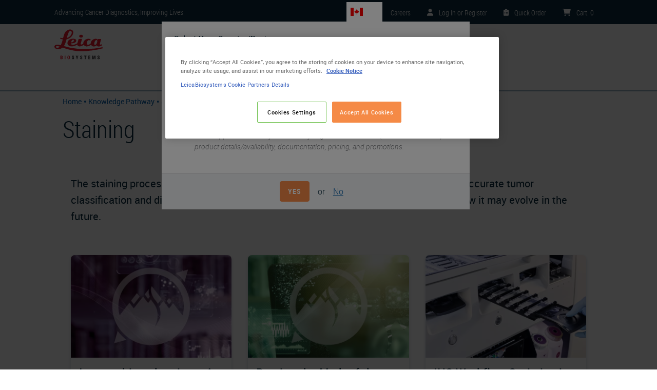

--- FILE ---
content_type: text/html; charset=UTF-8
request_url: https://www.leicabiosystems.com/en-ca/knowledge-pathway/staining/page-2/
body_size: 13299
content:
<!DOCTYPE html>
<html lang="en-ca" dir="ltr">
  <head>
    <meta charset="utf-8" />
<meta name="description" content="Master staining techniques! Access IHC &amp; special stain resources for accurate, reliable results in every application. Expert guidance awaits." />
<link rel="canonical" href="https://www.leicabiosystems.com/en-ca/knowledge-pathway/staining/page-2/" />
<meta name="MobileOptimized" content="width" />
<meta name="HandheldFriendly" content="true" />
<meta name="viewport" content="width=device-width, initial-scale=1.0" />
<link rel="alternate" hreflang="x-default" href="https://www.leicabiosystems.com/knowledge-pathway/staining/page-2/" />
<script type="text/javascript">
  setTimeout(function() {
  (function(w,d,s,l,i){w[l]=w[l]||[];w[l].push({'gtm.start':
  new Date().getTime(),event:'gtm.js'});var f=d.getElementsByTagName(s)[0],
  j=d.createElement(s),dl=l!='dataLayer'?'&amp;l='+l:'';j.async=true;j.src=
  'https://www.googletagmanager.com/gtm.js?id='+i+dl;f.parentNode.insertBefore(j,f);
  })(window,document,'script','dataLayer','GTM-5TBNXD');
  }, 2000);
</script>
<link rel="apple-touch-icon" sizes="180x180" href="/themes/contrib/lbs-drupal-theme/images/favicon/apple-touch-icon.png" />
<link rel="icon" type="image/png" sizes="32x32" href="/themes/contrib/lbs-drupal-theme/images/favicon/favicon-32x32.png" />
<link rel="icon" type="image/png" sizes="16x16" href="/themes/contrib/lbs-drupal-theme/images/favicon/favicon-16x16.png" />
<link rel="shortcut icon" type="image/vnd.microsoft.icon" href="/themes/contrib/lbs-drupal-theme/images/favicon/favicon.ico" />
<link rel="manifest" href="/themes/contrib/lbs-drupal-theme/images/favicon/site.webmanifest" />
<link rel="mask-icon" href="/themes/contrib/lbs-drupal-theme/images/favicon/safari-pinned-tab.svg" color="#ed1b2e" />
<meta name="msapplication-TileColor" content="#da532c" />
<meta name="msapplication-config" content="/themes/contrib/lbs-drupal-theme/images/favicon/browserconfig.xml" />
<meta name="theme-color" content="#ffffff" />
<meta name="msapplication-square70x70logo" content="/themes/contrib/lbs-drupal-theme/images/favicon/mstile-70x70.png" />
<meta name="msapplication-TileImage" content="/themes/contrib/lbs-drupal-theme/images/favicon/mstile-144x144.png" />
<meta name="msapplication-wide310x150logo" content="/themes/contrib/lbs-drupal-theme/images/favicon/mstile-310x150.png" />
<meta name="msapplication-square310x310logo" content="/themes/contrib/lbs-drupal-theme/images/favicon/mstile-310x310.png" />
<link rel="alternate" hreflang="en-au" href="https://www.leicabiosystems.com/en-au/knowledge-pathway/staining/page-2/" />
<link rel="alternate" hreflang="en-at" href="https://www.leicabiosystems.com/en-at/knowledge-pathway/staining/page-2/" />
<link rel="alternate" hreflang="en-be" href="https://www.leicabiosystems.com/en-be/knowledge-pathway/staining/page-2/" />
<link rel="alternate" hreflang="en-br" href="https://www.leicabiosystems.com/en-br/knowledge-pathway/staining/page-2/" />
<link rel="alternate" hreflang="en-ca" href="https://www.leicabiosystems.com/en-ca/knowledge-pathway/staining/page-2/" />
<link rel="alternate" hreflang="en-cn" href="https://www.leicabiosystems.com/en-cn/knowledge-pathway/staining/page-2/" />
<link rel="alternate" hreflang="en-dk" href="https://www.leicabiosystems.com/en-dk/knowledge-pathway/staining/page-2/" />
<link rel="alternate" hreflang="en-fr" href="https://www.leicabiosystems.com/en-fr/knowledge-pathway/staining/page-2/" />
<link rel="alternate" hreflang="en-de" href="https://www.leicabiosystems.com/en-de/knowledge-pathway/staining/page-2/" />
<link rel="alternate" hreflang="en-hk" href="https://www.leicabiosystems.com/en-hk/knowledge-pathway/staining/page-2/" />
<link rel="alternate" hreflang="en-in" href="https://www.leicabiosystems.com/en-in/knowledge-pathway/staining/page-2/" />
<link rel="alternate" hreflang="en-it" href="https://www.leicabiosystems.com/en-it/knowledge-pathway/staining/page-2/" />
<link rel="alternate" hreflang="en-jp" href="https://www.leicabiosystems.com/en-jp/knowledge-pathway/staining/page-2/" />
<link rel="alternate" hreflang="en-nl" href="https://www.leicabiosystems.com/en-nl/knowledge-pathway/staining/page-2/" />
<link rel="alternate" hreflang="en-nz" href="https://www.leicabiosystems.com/en-nz/knowledge-pathway/staining/page-2/" />
<link rel="alternate" hreflang="en-pt" href="https://www.leicabiosystems.com/en-pt/knowledge-pathway/staining/page-2/" />
<link rel="alternate" hreflang="en" href="https://www.leicabiosystems.com/knowledge-pathway/staining/page-2/" />
<link rel="alternate" hreflang="en-sg" href="https://www.leicabiosystems.com/en-sg/knowledge-pathway/staining/page-2/" />
<link rel="alternate" hreflang="en-kr" href="https://www.leicabiosystems.com/en-kr/knowledge-pathway/staining/page-2/" />
<link rel="alternate" hreflang="en-es" href="https://www.leicabiosystems.com/en-es/knowledge-pathway/staining/page-2/" />
<link rel="alternate" hreflang="en-se" href="https://www.leicabiosystems.com/en-se/knowledge-pathway/staining/page-2/" />
<link rel="alternate" hreflang="en-ch" href="https://www.leicabiosystems.com/en-ch/knowledge-pathway/staining/page-2/" />
<link rel="alternate" hreflang="en-gb" href="https://www.leicabiosystems.com/en-gb/knowledge-pathway/staining/page-2/" />
<link rel="alternate" hreflang="en-us" href="https://www.leicabiosystems.com/us/knowledge-pathway/staining/page-2/" />
<link rel="alternate" hreflang="es" href="https://www.leicabiosystems.com/es/knowledge-pathway/staining/page-2/" />
<link rel="alternate" hreflang="es-es" href="https://www.leicabiosystems.com/es-es/knowledge-pathway/staining/page-2/" />
<link rel="alternate" hreflang="fr-be" href="https://www.leicabiosystems.com/fr-be/knowledge-pathway/staining/page-2/" />
<link rel="alternate" hreflang="fr-ca" href="https://www.leicabiosystems.com/fr-ca/knowledge-pathway/staining/page-2/" />
<link rel="alternate" hreflang="fr-fr" href="https://www.leicabiosystems.com/fr-fr/knowledge-pathway/staining/page-2/" />
<link rel="alternate" hreflang="fr" href="https://www.leicabiosystems.com/fr/knowledge-pathway/staining/page-2/" />
<link rel="alternate" hreflang="fr-ch" href="https://www.leicabiosystems.com/fr-ch/knowledge-pathway/staining/page-2/" />
<link rel="alternate" hreflang="de-at" href="https://www.leicabiosystems.com/de-at/knowledge-pathway/staining/page-2/" />
<link rel="alternate" hreflang="de-de" href="https://www.leicabiosystems.com/de-de/knowledge-pathway/staining/page-2/" />
<link rel="alternate" hreflang="de" href="https://www.leicabiosystems.com/de/knowledge-pathway/staining/page-2/" />
<link rel="alternate" hreflang="de-ch" href="https://www.leicabiosystems.com/de-ch/knowledge-pathway/staining/page-2/" />
<link rel="alternate" hreflang="it-it" href="https://www.leicabiosystems.com/it-it/knowledge-pathway/staining/page-2/" />
<link rel="alternate" hreflang="it" href="https://www.leicabiosystems.com/it/knowledge-pathway/staining/page-2/" />
<link rel="alternate" hreflang="it-ch" href="https://www.leicabiosystems.com/it-ch/knowledge-pathway/staining/page-2/" />
<link rel="alternate" hreflang="pt-br" href="https://www.leicabiosystems.com/pt-br/knowledge-pathway/staining/page-2/" />
<link rel="alternate" hreflang="pt-pt" href="https://www.leicabiosystems.com/pt-pt/knowledge-pathway/staining/page-2/" />
<link rel="alternate" hreflang="pt" href="https://www.leicabiosystems.com/pt/knowledge-pathway/staining/page-2/" />
<link rel="alternate" hreflang="zh-cn" href="https://www.leicabiosystems.com/zh-cn/knowledge-pathway/staining/page-2/" />
<link rel="alternate" hreflang="zh-hk" href="https://www.leicabiosystems.com/zh-hk/knowledge-pathway/staining/page-2/" />
<link rel="alternate" hreflang="zh" href="https://www.leicabiosystems.com/zh/knowledge-pathway/staining/page-2/" />
<link rel="alternate" hreflang="zh-sg" href="https://www.leicabiosystems.com/zh-sg/knowledge-pathway/staining/page-2/" />
<link rel="alternate" hreflang="ja-jp" href="https://www.leicabiosystems.com/ja-jp/knowledge-pathway/staining/page-2/" />
<link rel="alternate" hreflang="ja" href="https://www.leicabiosystems.com/ja/knowledge-pathway/staining/page-2/" />
<link rel="alternate" hreflang="ko-kr" href="https://www.leicabiosystems.com/ko-kr/knowledge-pathway/staining/page-2/" />
<link rel="alternate" hreflang="ko" href="https://www.leicabiosystems.com/ko/knowledge-pathway/staining/page-2/" />

    <title>IHC &amp; ISH Staining Resources</title>
    <link rel="preload" href="https://www.leicabiosystems.com/themes/contrib/lbs-drupal-theme/fonts/roboto-condensed/robotocondensed-light-webfont.woff" as="font" type="font/woff" crossorigin>
    <link rel="preload" href="https://www.leicabiosystems.com/themes/contrib/lbs-drupal-theme/fonts/roboto-condensed/robotocondensed-bold-webfont.woff" as="font" type="font/woff" crossorigin>
    <link rel="preload" href="https://www.leicabiosystems.com/themes/contrib/lbs-drupal-theme/fonts/roboto-condensed/robotocondensed-regular-webfont.woff" as="font" type="font/woff" crossorigin>
    <link rel="stylesheet" media="all" href="/core/modules/system/css/components/align.module.css?t9bipo" />
<link rel="stylesheet" media="all" href="/core/modules/system/css/components/container-inline.module.css?t9bipo" />
<link rel="stylesheet" media="all" href="/core/modules/system/css/components/nowrap.module.css?t9bipo" />
<link rel="stylesheet" media="all" href="/core/modules/system/css/components/position-container.module.css?t9bipo" />
<link rel="stylesheet" media="all" href="/core/modules/system/css/components/reset-appearance.module.css?t9bipo" />
<link rel="stylesheet" media="all" href="/modules/contrib/lbs_drupal_site/modules/lbs_phonenumber/css/lbs-phonenumber.css?t9bipo" />
<link rel="stylesheet" media="print" href="/themes/contrib/lbs-drupal-theme/dist-custom/css/lbs-bootstrap-lazy.css?t9bipo" onload="this.media=&#039;screen&#039;" />
<link rel="stylesheet" media="print" href="/themes/contrib/lbs-drupal-theme/dist-custom/css/lbs-footer.css?t9bipo" onload="this.media=&#039;screen&#039;" />
<link rel="stylesheet" media="print" href="/themes/contrib/lbs-drupal-theme/dist-custom/css/lbs-language-selector.css?t9bipo" onload="this.media=&#039;screen&#039;" />
<link rel="stylesheet" media="print" href="/themes/contrib/lbs-drupal-theme/dist-custom/css/lbs-modal.css?t9bipo" onload="this.media=&#039;screen&#039;" />
<link rel="stylesheet" media="all" href="/themes/contrib/lbs-drupal-theme/dist-custom/css/lbs-default-include-bootstrap.css?t9bipo" />
<link rel="stylesheet" media="all" href="/themes/contrib/lbs-drupal-theme/dist-custom/css/lbs-category-bundle.css?t9bipo" />
<link rel="stylesheet" media="all" href="/themes/contrib/lbs-drupal-theme/dist-custom/css/flickity-bundle.css?t9bipo" />
<link rel="stylesheet" media="all" href="/themes/contrib/lbs-drupal-theme/dist-custom/css/lbs-default.css?t9bipo" />
<link rel="stylesheet" media="all" href="/themes/contrib/lbs-drupal-theme/dist-custom/css/lbs-carousel.css?t9bipo" />
<link rel="stylesheet" media="print" href="/themes/contrib/lbs-drupal-theme/dist-custom/css/lbs-main-menu.css?t9bipo" onload="this.media=&#039;screen&#039;" />
<link rel="stylesheet" media="all" href="/themes/contrib/lbs-drupal-theme/dist-custom/css/lbs-paragraph-card.css?t9bipo" />

    
   </head>
  <body>

        <a href="#main-content" class="d-none visually-hidden focusable">
      Skip to main content
    </a>
    <noscript><iframe src="https://www.googletagmanager.com/ns.html?id=GTM-5TBNXD" height="0" width="0" style="display:none;visibility:hidden"></iframe></noscript>

      <div class="dialog-off-canvas-main-canvas" data-off-canvas-main-canvas>
    <div id="page-wrapper">
  <div id="page">
           <header id="header" class="header" role="banner" aria-label="Site header">
      <div class="topHeader">
        <div class="container">
          <div class="topHeader-wrap d-flex position-relative flex-wrap align-items-center pt-1 pb-1">
            <div class="topHeader-claim">
              <span>Advancing Cancer Diagnostics, Improving Lives</span>
            </div>
                          <ul class="topHeader-menu nav d-flex mb-0 pl-0 flex-nowrap" data-intershop-url="https://shop.leicabiosystems.com/en-ca/minicart?ContentType=json">

                <li class="topHeader-languageSwitch topHeader-item align-items-center" data-logged-in="hide">
                  <div>
  
    
      <div class="country-language-selector" data-ajax-url="/en-ca/country-language-selection-dialog">
  <div class="country-language-selector-indicator">
    <button type="button" class="flag flag--CA position-relative" aria-label="CA">
      CA
    </button>
  </div>
  </div>

  </div>

                </li>

                                                                  <li class="topHeader-careers topHeader-item align-items-center">
                    <a href="https://jobs.danaher.com/global/en/leica-biosystems" class="topHeader-link text-decoration-none"><span class="d-md-inline">Careers</span></a>
                  </li>
                
                                
                
                                
                                  <li class="topHeader-login topHeader-item align-items-center" data-logged-in="hide">
                    <a href="https://shop.leicabiosystems.com/en-ca/login" class="topHeader-link text-decoration-none">
                    <img loading="eager" class="lbs-fa" src="/themes/contrib/lbs-drupal-theme/images/icons/font-awesome/user-solid.svg" width="12" height="14" alt="Leica Biosystems Account Sign In" /> <span class="d-none d-md-inline">Log In or Register</span></a>
                  </li>

                  <li class="topHeader-account-info topHeader-item align-items-center topHeader-single-account d-none" data-logged-in="show" data-multi-account="hide">
                    <span class="topHeader-link text-decoration-none">
                      <img class="lbs-fa" src="/themes/contrib/lbs-drupal-theme/images/icons/font-awesome/building-solid.svg" width="12" height="14" alt="Leica Biosystems Customer Account Area"/> <span data-intershop-content="sold-to-id"></span> - <span data-intershop-content="sold-to-name"></span>
                    </span>
                  </li>

                  <li class="topHeader-account-info topHeader-item align-items-center d-none" data-logged-in="show" data-multi-account="show">
                    <div class="dropdown">
                      <button class="btn dropdown-toggle" type="button" id="topHeader-account-info-toggle" data-toggle="dropdown" aria-haspopup="true" aria-expanded="false" >
                        <img class="lbs-fa" src="/themes/contrib/lbs-drupal-theme/images/icons/font-awesome/building-solid.svg" width="12" height="14" alt="Leica Biosystems Customer Account Area" /> <span class="d-none d-md-inline" data-intershop-content="sold-to-id"></span><span class="d-none d-md-inline"> - </span><span class="d-none d-md-inline" data-intershop-content="sold-to-name"></span>
                      </button>
                      <div class="dropdown-menu" aria-labelledby="topHeader-account-info-toggle">
                        <a class="dropdown-item text-decoration-none" href="https://shop.leicabiosystems.com/en-ca/switchcustomer?SwitchCustomer=true">Switch Customer</a>
                      </div>
                    </div>
                  </li>

                  <li class="topHeader-account-actions topHeader-item d-none" data-logged-in="show">
                    <div class="dropdown" data-punchout="hide">
                      <button class="btn dropdown-toggle" type="button" id="topHeader-account-actions-toggle" data-toggle="dropdown" aria-haspopup="true" aria-expanded="false" >
                        <img loading="eager" class="lbs-fa" src="/themes/contrib/lbs-drupal-theme/images/icons/font-awesome/user-solid.svg" width="12" height="14" alt="Leica Biosystems Account Sign In" /> <span class="d-none d-md-inline" data-intershop-content="first-name"></span><span class="d-none d-md-inline">'s account</span>
                      </button>
                      <div class="dropdown-menu" aria-labelledby="topHeader-account-actions-toggle">
                        <a class="dropdown-item" data-href="my-account" href="#">View my account</a>
                        <a class="dropdown-item" data-href="order-history" href="#">Order history</a>
                        <a class="dropdown-item" data-href="address-book" href="#">Address book</a>
                        <a class="dropdown-item" data-href="payment-info" href="#">Payment info</a>
                        <a class="dropdown-item" data-href="order-templates" href="#">My Product Lists</a>
                        <a class="dropdown-item" data-href="my-profile" href="#">My profile</a>
                        <span class="dropdown-item divider" ></span>
                        <a class="dropdown-item font-weight-bold" href="https://shop.leicabiosystems.com/en-ca/logout"><img class="lbs-fa" src="/themes/contrib/lbs-drupal-theme/images/icons/font-awesome/right-from-bracket-solid.svg" width="14px" height="14px" alt="Logout" /> Logout</a>
                      </div>
                    </div>
                  </li>

                  <li class="topHeader-quick-order topHeader-item align-items-center">
                    <a data-href="quick-order" href="#" class="topHeader-link text-decoration-none"><img loading="eager" class="lbs-fa" src="/themes/contrib/lbs-drupal-theme/images/icons/font-awesome/clipboard-list-solid.svg" width="10px" height="14px" alt="Leica Biosystems Quick Order" /><span class="d-none d-md-inline"> Quick Order</span></a>
                  </li>
                
                <li class="topHeader-cart topHeader-item align-items-center">
                  <a href="https://shop.leicabiosystems.com/en-ca/viewcart" class="topHeader-link text-decoration-none">
                    <img loading="eager" class="lbs-fa" src="/themes/contrib/lbs-drupal-theme/images/icons/font-awesome/cart-shopping-solid.svg" width="16" height="14" alt="Leica Biosystems Shopping Cart" />
                    <span class="d-none d-md-inline">Cart</span>: <span class="cart-amount d-inline-block" data-intershop-content="cart-amount">0</span>
                  </a>
                </li>
              </ul>
                      </div>
        </div>
      </div>

                    <div class="mainHeader">
  <div class="container">
    <div class="mainHeader-wrap">
      <div class="mainHeader-logo">
        <div>
  
    
        <a href="https://www.leicabiosystems.com/" title="Home" rel="home" class="logo-link">
      <img loading="eager" width="96" height="59" class="logo-img" src="https://www.leicabiosystems.com/themes/contrib/lbs-drupal-theme/logo.svg" alt="Home" />
    </a>
  </div>

      </div>
      <div class="mainHeader-search w-100">
        <div data-coveo-search-type="search_bar">
  <atomic-search-interface
    pipeline="Leica Biosystems Marketplace"
    search-hub="LeicaBiosystemsMainSearch"
    localization-compatibility-version="v4"
    language-assets-path="https://www.leicabiosystems.com/themes/contrib/lbs-drupal-theme/language/coveo/interface"
    data-caption-translation-path="https://www.leicabiosystems.com/themes/contrib/lbs-drupal-theme/language/coveo/captions"
  >
    <atomic-search-layout>
      <atomic-layout-section section="search" >
        <atomic-search-box redirection-url="https://www.leicabiosystems.com/en-ca/search/" textarea="true"></atomic-search-box>
      </atomic-layout-section>
  </atomic-search-interface>
</div>
      </div>
                    <div id="mobile-search-icon">
          <img loading="eager" class="lbs-fa" src="/themes/contrib/lbs-drupal-theme/images/icons/font-awesome/magnifying-glass-solid.svg" width="32px" height="32px" alt="Search" />
        </div>
          </div>
    <div class="mainHeader-menu">
            
<nav role="navigation">
            
  <h2 class="visually-hidden" id="block-lbsmainmenu-menu">LBS Main Menu</h2>
  
        
<div class="lbs-mainMenu" id="lbs-mainMenu">
  <a class="navbar-toggle text-decoration-none flex-column float-right mb-3 mt-1 cursor-pointer">
    <img loading="eager" class="lbs-fa" src="https://www.leicabiosystems.com/themes/contrib/lbs-drupal-theme/images/icons/font-awesome/bars-regular.svg" height="30" width="39" alt="Menu">
    <span class="fs-sm font-weight-bold">MENU</span>
  </a>
                            <ul class="flex-row justify-content-center mb-0 level-base list-unstyled d-none d-md-flex" data-desktop-classes="!d-none !d-md-flex  !flex-row !justify-content-center position-fixed h-100 d-flex bg-white">
            
                
                <li class="menu-item level-0 rounded pr-3 menu-item--expanded pr-3" data-desktop-classes="py-2 border-bottom !rounded">
                                                                
          <span class="nav-link text-navy position-relative px-3 rounded font-weight-bold fs-lg main-item pr-3 cursor-pointer" data-desktop-classes="!font-weight-bold !fs-lg !pr-3 font-weight-normal">Products</span>

                                                                          <div class="lbs-mainMenu--submenu-wrapper position-absolute bg-white rounded-bottom w-100 shadow-sm" data-desktop-classes="!shadow-sm !position-absolute !w-100"><ul class="lbs-mainMenu--submenu pb-4 list-unstyled container d-flex bg-white pr-0" data-desktop-classes="position-absolute w-100 pl-0 ">
        
            
                
                <li class="menu-item level-1 flex-1 pl-3 pr-3 menu-item--expanded pr-3" data-desktop-classes="py-2 border-bottom !flex-1 !pl-3 pl-0">
                                                                
          <a href="https://www.leicabiosystems.com/en-ca/histology-equipment/" class="nav-link text-navy position-relative px-3 rounded font-weight-bold fs-lg mt-3" data-desktop-classes="!font-weight-bold !fs-lg !mt-3" data-drupal-link-system-path="node/305">Histology Solutions</a>

                                                                          <div class="bg-white"><ul class="pl-0 list-unstyled bg-white">
        
            
                
                <li class="menu-item level-2" data-desktop-classes="py-2 border-bottom">
                                                                
          <a href="https://www.leicabiosystems.com/en-ca/histology-equipment/tissue-processors/" class="nav-link text-navy position-relative px-3 rounded rounded pr-4" data-desktop-classes="!pr-4 pl-0" data-drupal-link-system-path="node/306">Tissue Processors</a>

                    </li>
        
                
                <li class="menu-item level-2" data-desktop-classes="py-2 border-bottom">
                                                                
          <a href="https://www.leicabiosystems.com/en-ca/histology-equipment/he-slide-stainers-special-stainers-coverslippers/" class="nav-link text-navy position-relative px-3 rounded rounded pr-4" data-desktop-classes="!pr-4 pl-0" data-drupal-link-system-path="node/311">Slide Stainers &amp; Coverslippers</a>

                    </li>
        
                
                <li class="menu-item level-2" data-desktop-classes="py-2 border-bottom">
                                                                
          <a href="https://www.leicabiosystems.com/en-ca/histology-equipment/microtomes/" class="nav-link text-navy position-relative px-3 rounded rounded pr-4" data-desktop-classes="!pr-4 pl-0" data-drupal-link-system-path="node/308">Microtomes</a>

                    </li>
        
                
                <li class="menu-item level-2" data-desktop-classes="py-2 border-bottom">
                                                                
          <a href="https://www.leicabiosystems.com/en-ca/histology-equipment/cryostats/" class="nav-link text-navy position-relative px-3 rounded rounded pr-4" data-desktop-classes="!pr-4 pl-0" data-drupal-link-system-path="node/309">Cryostats</a>

                    </li>
        
                
                <li class="menu-item level-2" data-desktop-classes="py-2 border-bottom">
                                                                
          <a href="https://www.leicabiosystems.com/en-ca/histology-consumables/" class="nav-link text-navy position-relative px-3 rounded rounded pr-4" data-desktop-classes="!pr-4 pl-0" data-drupal-link-system-path="node/313">Histology Consumables</a>

                    </li>
        
                
                <li class="menu-item level-2" data-desktop-classes="py-2 border-bottom">
                                                                
          <a href="https://www.leicabiosystems.com/en-ca/histology-equipment/histology-embedding-centers-accessories/" class="nav-link text-navy position-relative px-3 rounded rounded pr-4" data-desktop-classes="!pr-4 pl-0" data-drupal-link-system-path="node/307">Embedding Centers</a>

                    </li>
        
                
                <li class="menu-item level-2" data-desktop-classes="py-2 border-bottom">
                                                                
          <a href="https://www.leicabiosystems.com/en-ca/histology-equipment/specimen-labeling-products/" class="nav-link text-navy position-relative px-3 rounded rounded pr-4" data-desktop-classes="!pr-4 pl-0" data-drupal-link-system-path="node/312">Specimen Identification</a>

                    </li>
        
                 </ul>
                   </div>
               
                    </li>
        
                
                <li class="menu-item level-1 flex-1 pl-3 pr-3 menu-item--expanded pr-3" data-desktop-classes="py-2 border-bottom !flex-1 !pl-3 pl-0">
                                                                
          <a href="https://www.leicabiosystems.com/en-ca/ihc-ish/" class="nav-link text-navy position-relative px-3 rounded font-weight-bold fs-lg mt-3" data-desktop-classes="!font-weight-bold !fs-lg !mt-3" data-drupal-link-system-path="node/314">IHC &amp; ISH</a>

                                                                          <div class="bg-white"><ul class="pl-0 list-unstyled bg-white">
        
            
                
                <li class="menu-item level-2" data-desktop-classes="py-2 border-bottom">
                                                                
          <a href="https://www.leicabiosystems.com/en-ca/ihc-ish/ihc-ish-instruments/" class="nav-link text-navy position-relative px-3 rounded rounded pr-4" data-desktop-classes="!pr-4 pl-0" data-drupal-link-system-path="node/315">BOND IHC-ISH Instruments &amp; Solutions</a>

                    </li>
        
                
                <li class="menu-item level-2" data-desktop-classes="py-2 border-bottom">
                                                                
          <a href="https://shop.leicabiosystems.com/en-ca/ihc-ish/ihc-primary-antibodies/" class="nav-link text-navy position-relative px-3 rounded rounded pr-4" data-desktop-classes="!pr-4 pl-0">IHC Primary Antibodies</a>

                    </li>
        
                
                <li class="menu-item level-2" data-desktop-classes="py-2 border-bottom">
                                                                
          <a href="https://shop.leicabiosystems.com/en-ca/ihc-ish/ancillaries-consumables/" class="nav-link text-navy position-relative px-3 rounded rounded pr-4" data-desktop-classes="!pr-4 pl-0">IHC &amp; ISH Consumables</a>

                    </li>
        
                
                <li class="menu-item level-2" data-desktop-classes="py-2 border-bottom">
                                                                
          <a href="https://www.leicabiosystems.com/en-ca/ihc-ish/fish-molecular-solutions/" class="nav-link text-navy position-relative px-3 rounded rounded pr-4" data-desktop-classes="!pr-4 pl-0" data-drupal-link-system-path="node/436">Molecular Solutions</a>

                    </li>
        
                
                <li class="menu-item level-2" data-desktop-classes="py-2 border-bottom">
                                                                
          <a href="https://www.leicabiosystems.com/en-ca/ihc-ish/companion-diagnostics/" class="nav-link text-navy position-relative px-3 rounded rounded pr-4" data-desktop-classes="!pr-4 pl-0" data-drupal-link-system-path="node/789">Companion Diagnostics</a>

                    </li>
        
                 </ul>
                   </div>
               
                    </li>
        
                
                <li class="menu-item level-1 flex-1 pl-3 pr-3 menu-item--expanded pr-3" data-desktop-classes="py-2 border-bottom !flex-1 !pl-3 pl-0">
                                                                
          <a href="https://www.leicabiosystems.com/en-ca/digital-pathology/" class="nav-link text-navy position-relative px-3 rounded font-weight-bold fs-lg mt-3" data-desktop-classes="!font-weight-bold !fs-lg !mt-3" data-drupal-link-system-path="node/227">Digital Pathology</a>

                                                                          <div class="bg-white"><ul class="pl-0 list-unstyled bg-white">
        
            
                
                <li class="menu-item level-2" data-desktop-classes="py-2 border-bottom">
                                                                
          <a href="https://www.leicabiosystems.com/en-ca/digital-pathology/scan/" class="nav-link text-navy position-relative px-3 rounded rounded pr-4" data-desktop-classes="!pr-4 pl-0" data-drupal-link-system-path="node/302">Slide Scanners &amp; Solutions</a>

                    </li>
        
                
                <li class="menu-item level-2" data-desktop-classes="py-2 border-bottom">
                                                                
          <a href="https://www.leicabiosystems.com/en-ca/digital-pathology/manage/" class="nav-link text-navy position-relative px-3 rounded rounded pr-4" data-desktop-classes="!pr-4 pl-0" data-drupal-link-system-path="node/303">Management &amp; Integration Software</a>

                    </li>
        
                
                <li class="menu-item level-2" data-desktop-classes="py-2 border-bottom">
                                                                
          <a href="https://www.leicabiosystems.com/en-ca/digital-pathology/aperio-clinical-solution/" class="nav-link text-navy position-relative px-3 rounded rounded pr-4" data-desktop-classes="!pr-4 pl-0" data-drupal-link-system-path="node/1372">Aperio Clinical Solution</a>

                    </li>
        
                
                <li class="menu-item level-2" data-desktop-classes="py-2 border-bottom">
                                                                
          <a href="https://www.leicabiosystems.com/en-ca/life-sciences-and-research-solutions/educational-resources/digital-pathology-gallery/" class="nav-link text-navy position-relative px-3 rounded rounded pr-4" data-desktop-classes="!pr-4 pl-0" data-drupal-link-system-path="node/2084">Digital Pathology Gallery</a>

                    </li>
        
                 </ul>
                   </div>
               
                    </li>
        
                
                <li class="menu-item level-1 flex-1 pl-3 pr-3 menu-item--expanded pr-3" data-desktop-classes="py-2 border-bottom !flex-1 !pl-3 pl-0">
                                                                
          <a href="https://www.leicabiosystems.com/en-ca/life-sciences-and-research-solutions/" class="nav-link text-navy position-relative px-3 rounded font-weight-bold fs-lg mt-3" data-desktop-classes="!font-weight-bold !fs-lg !mt-3" data-drupal-link-system-path="node/453">Research Solutions</a>

                                                                          <div class="bg-white"><ul class="pl-0 list-unstyled bg-white">
        
            
                
                <li class="menu-item level-2" data-desktop-classes="py-2 border-bottom">
                                                                
          <a href="https://www.leicabiosystems.com/en-ca/research/research-microtomes/" class="nav-link text-navy position-relative px-3 rounded rounded pr-4" data-desktop-classes="!pr-4 pl-0" data-drupal-link-system-path="node/458">Research Microtomes</a>

                    </li>
        
                
                <li class="menu-item level-2" data-desktop-classes="py-2 border-bottom">
                                                                
          <a href="https://www.leicabiosystems.com/en-ca/histology-equipment/cryostats/" class="nav-link text-navy position-relative px-3 rounded rounded pr-4" data-desktop-classes="!pr-4 pl-0" data-drupal-link-system-path="node/309">Cryostats</a>

                    </li>
        
                
                <li class="menu-item level-2" data-desktop-classes="py-2 border-bottom">
                                                                
          <a href="https://www.leicabiosystems.com/en-ca/research/vibratomes/" class="nav-link text-navy position-relative px-3 rounded rounded pr-4" data-desktop-classes="!pr-4 pl-0" data-drupal-link-system-path="node/459">Vibratomes</a>

                    </li>
        
                
                <li class="menu-item level-2" data-desktop-classes="py-2 border-bottom">
                                                                
          <a href="https://www.leicabiosystems.com/en-ca/ihc-ish/ihc-ish-instruments/" class="nav-link text-navy position-relative px-3 rounded rounded pr-4" data-desktop-classes="!pr-4 pl-0" data-drupal-link-system-path="node/315">BOND IHC-ISH Instruments &amp; Solutions</a>

                    </li>
        
                
                <li class="menu-item level-2" data-desktop-classes="py-2 border-bottom">
                                                                
          <a href="https://www.leicabiosystems.com/en-ca/digital-pathology/scan/" class="nav-link text-navy position-relative px-3 rounded rounded pr-4" data-desktop-classes="!pr-4 pl-0" data-drupal-link-system-path="node/302">Slide Scanners &amp; Solutions    </a>

                    </li>
        
                
                <li class="menu-item level-2" data-desktop-classes="py-2 border-bottom">
                                                                
          <a href="https://www.leicabiosystems.com/en-ca/life-sciences-and-research-solutions/stain-gallery/" class="nav-link text-navy position-relative px-3 rounded rounded pr-4" data-desktop-classes="!pr-4 pl-0" data-drupal-link-system-path="node/1768">IHC Staining Image Gallery</a>

                    </li>
        
                 </ul>
                   </div>
               
                    </li>
        
                                                   </ul>
                   </div>
               
                    </li>
        
                
                <li class="menu-item level-0 rounded pr-3 menu-item--expanded pr-3" data-desktop-classes="py-2 border-bottom !rounded">
                                                                
          <a href="https://www.leicabiosystems.com/en-ca/life-sciences-and-research-solutions/" class="nav-link text-navy position-relative px-3 rounded font-weight-bold fs-lg main-item pr-3 cursor-pointer" data-desktop-classes="!font-weight-bold !fs-lg !pr-3 font-weight-normal" data-drupal-link-system-path="node/453">Life Sciences</a>

                                                                          <div class="lbs-mainMenu--submenu-wrapper position-absolute bg-white rounded-bottom w-100 shadow-sm" data-desktop-classes="!shadow-sm !position-absolute !w-100"><ul class="lbs-mainMenu--submenu pb-4 list-unstyled container d-flex bg-white pr-0" data-desktop-classes="position-absolute w-100 pl-0 ">
        
            
                
                <li class="menu-item level-1 flex-1 pl-3 pr-3 menu-item--expanded pr-3" data-desktop-classes="py-2 border-bottom !flex-1 !pl-3 pl-0">
                                                                
          <a href="https://www.leicabiosystems.com/en-ca/life-sciences-and-research-solutions/" class="nav-link text-navy position-relative px-3 rounded font-weight-bold fs-lg mt-3" data-desktop-classes="!font-weight-bold !fs-lg !mt-3" data-drupal-link-system-path="node/453">Life Sciences Solutions &amp; Education</a>

                                                                          <div class="bg-white"><ul class="pl-0 list-unstyled bg-white">
        
            
                
                <li class="menu-item level-2" data-desktop-classes="py-2 border-bottom">
                                                                
          <a href="https://www.leicabiosystems.com/en-ca/life-sciences-and-research-solutions/histology-and-pre-analytics/" class="nav-link text-navy position-relative px-3 rounded rounded pr-4" data-desktop-classes="!pr-4 pl-0" data-drupal-link-system-path="node/2182">Histology &amp; Pre-Analytics</a>

                    </li>
        
                
                <li class="menu-item level-2" data-desktop-classes="py-2 border-bottom">
                                                                
          <a href="https://www.leicabiosystems.com/en-ca/life-sciences-and-research-solutions/ihc-and-multiplexing/" class="nav-link text-navy position-relative px-3 rounded rounded pr-4" data-desktop-classes="!pr-4 pl-0" data-drupal-link-system-path="node/2185">IHC &amp; Multiplexing</a>

                    </li>
        
                
                <li class="menu-item level-2" data-desktop-classes="py-2 border-bottom">
                                                                
          <a href="https://www.leicabiosystems.com/en-ca/life-sciences-and-research-solutions/digital-pathology-imaging-and-scanning/" class="nav-link text-navy position-relative px-3 rounded rounded pr-4" data-desktop-classes="!pr-4 pl-0" data-drupal-link-system-path="node/2173">Digital Pathology Imaging &amp; Scanning</a>

                    </li>
        
                 </ul>
                   </div>
               
                    </li>
        
                
                <li class="menu-item level-1 flex-1 pl-3 pr-3 menu-item--expanded pr-3" data-desktop-classes="py-2 border-bottom !flex-1 !pl-3 pl-0">
                                                                
          <span class="nav-link text-navy position-relative px-3 rounded font-weight-bold fs-lg mt-3" data-desktop-classes="!font-weight-bold !fs-lg !mt-3">Resources</span>

                                                                          <div class="bg-white"><ul class="pl-0 list-unstyled bg-white">
        
            
                
                <li class="menu-item level-2" data-desktop-classes="py-2 border-bottom">
                                                                
          <a href="https://www.leicabiosystems.com/en-ca/life-sciences-and-research-solutions/stain-gallery/" class="nav-link text-navy position-relative px-3 rounded rounded pr-4" data-desktop-classes="!pr-4 pl-0" data-drupal-link-system-path="node/1768">IHC Staining Image Gallery</a>

                    </li>
        
                
                <li class="menu-item level-2" data-desktop-classes="py-2 border-bottom">
                                                                
          <a href="https://www.leicabiosystems.com/en-ca/life-sciences-and-research-solutions/educational-resources/digital-pathology-gallery/" class="nav-link text-navy position-relative px-3 rounded rounded pr-4" data-desktop-classes="!pr-4 pl-0" data-drupal-link-system-path="node/2084">Digital Pathology Gallery</a>

                    </li>
        
                
                <li class="menu-item level-2" data-desktop-classes="py-2 border-bottom">
                                                                
          <a href="https://www.leicabiosystems.com/en-ca/life-sciences-and-research-solutions/application/" class="nav-link text-navy position-relative px-3 rounded rounded pr-4" data-desktop-classes="!pr-4 pl-0" data-drupal-link-system-path="node/1489">Media Coverage</a>

                    </li>
        
                 </ul>
                   </div>
               
                    </li>
        
                
                <li class="menu-item level-1 flex-1 pl-3 pr-3 menu-item--expanded pr-3" data-desktop-classes="py-2 border-bottom !flex-1 !pl-3 pl-0">
                                                                
          <span class="nav-link text-navy position-relative px-3 rounded font-weight-bold fs-lg mt-3" data-desktop-classes="!font-weight-bold !fs-lg !mt-3">Technologies &amp; Instruments</span>

                                                                          <div class="bg-white"><ul class="pl-0 list-unstyled bg-white">
        
            
                
                <li class="menu-item level-2" data-desktop-classes="py-2 border-bottom">
                                                                
          <a href="https://www.leicabiosystems.com/en-ca/ihc-ish/ihc-ish-instruments/bond-rx/" class="nav-link text-navy position-relative px-3 rounded rounded pr-4" data-desktop-classes="!pr-4 pl-0" data-drupal-link-system-path="node/87">BOND RX</a>

                    </li>
        
                
                <li class="menu-item level-2" data-desktop-classes="py-2 border-bottom">
                                                                
          <a href="https://www.leicabiosystems.com/en-ca/digital-pathology/scan/aperio-gt-450-ruo/" class="nav-link text-navy position-relative px-3 rounded rounded pr-4" data-desktop-classes="!pr-4 pl-0" data-drupal-link-system-path="node/2364">Aperio GT 450</a>

                    </li>
        
                
                <li class="menu-item level-2" data-desktop-classes="py-2 border-bottom">
                                                                
          <a href="https://www.leicabiosystems.com/en-ca/research/vibratomes/" class="nav-link text-navy position-relative px-3 rounded rounded pr-4" data-desktop-classes="!pr-4 pl-0" data-drupal-link-system-path="node/459">Vibratomes</a>

                    </li>
        
                
                <li class="menu-item level-2" data-desktop-classes="py-2 border-bottom">
                                                                
          <a href="https://www.leicabiosystems.com/en-ca/histology-equipment/cryostats/" class="nav-link text-navy position-relative px-3 rounded rounded pr-4" data-desktop-classes="!pr-4 pl-0" data-drupal-link-system-path="node/309">Cryostats</a>

                    </li>
        
                 </ul>
                   </div>
               
                    </li>
        
                
                <li class="menu-item level-1 flex-1 pl-3 pr-3 menu-item--expanded pr-3" data-desktop-classes="py-2 border-bottom !flex-1 !pl-3 pl-0">
                                                                
          <a href="https://www.leicabiosystems.com/en-ca/life-sciences-and-research-solutions/partners/" class="nav-link text-navy position-relative px-3 rounded font-weight-bold fs-lg mt-3" data-desktop-classes="!font-weight-bold !fs-lg !mt-3" data-drupal-link-system-path="node/1798">Innovation Partners</a>

                                                                          <div class="bg-white"><ul class="pl-0 list-unstyled bg-white">
        
            
                
                <li class="menu-item level-2" data-desktop-classes="py-2 border-bottom">
                                                                
          <a href="https://www.leicabiosystems.com/en-ca/life-sciences-and-research-solutions/partners/abcam/" class="nav-link text-navy position-relative px-3 rounded rounded pr-4" data-desktop-classes="!pr-4 pl-0" data-drupal-link-system-path="node/2548">Abcam</a>

                    </li>
        
                
                <li class="menu-item level-2" data-desktop-classes="py-2 border-bottom">
                                                                
          <a href="https://www.leicabiosystems.com/en-ca/life-sciences-and-research-solutions/partners/acd/" class="nav-link text-navy position-relative px-3 rounded rounded pr-4" data-desktop-classes="!pr-4 pl-0" data-drupal-link-system-path="node/1849">Advanced Cell Diagnostics</a>

                    </li>
        
                
                <li class="menu-item level-2" data-desktop-classes="py-2 border-bottom">
                                                                
          <a href="https://www.leicabiosystems.com/en-ca/life-sciences-and-research-solutions/partners/cell-signaling-technology/" class="nav-link text-navy position-relative px-3 rounded rounded pr-4" data-desktop-classes="!pr-4 pl-0" data-drupal-link-system-path="node/2278">Cell Signaling Technology</a>

                    </li>
        
                
                <li class="menu-item level-2" data-desktop-classes="py-2 border-bottom">
                                                                
          <a href="https://www.leicabiosystems.com/en-ca/life-sciences-and-research-solutions/partners/nanostring/" class="nav-link text-navy position-relative px-3 rounded rounded pr-4" data-desktop-classes="!pr-4 pl-0" data-drupal-link-system-path="node/1855">NanoString</a>

                    </li>
        
                 </ul>
                   </div>
               
                    </li>
        
                                                   </ul>
                   </div>
               
                    </li>
        
                
                <li class="menu-item level-0 rounded pr-3" data-desktop-classes="py-2 border-bottom !rounded">
                                                                
          <a href="https://www.leicabiosystems.com/en-ca/knowledge-pathway/" class="nav-link text-navy position-relative px-3 rounded font-weight-bold fs-lg main-item pr-3 cursor-pointer" data-desktop-classes="!font-weight-bold !fs-lg !pr-3 font-weight-normal" data-drupal-link-system-path="node/154">Education</a>

                    </li>
        
                
                <li data-punchout="hide" class="menu-item level-0 rounded pr-3" data-desktop-classes="py-2 border-bottom !rounded">
                                                                
          <a href="https://www.leicabiosystems.com/en-ca/service-support/" class="nav-link text-navy position-relative px-3 rounded font-weight-bold fs-lg main-item pr-3 cursor-pointer" data-desktop-classes="!font-weight-bold !fs-lg !pr-3 font-weight-normal" data-drupal-link-system-path="node/445">Support</a>

                    </li>
        
                
                <li class="menu-item level-0 rounded pr-3" data-desktop-classes="py-2 border-bottom !rounded">
                                                                
          <a href="https://www.leicabiosystems.com/en-ca/contact-us/" class="nav-link text-navy position-relative px-3 rounded font-weight-bold fs-lg main-item pr-3 cursor-pointer" data-desktop-classes="!font-weight-bold !fs-lg !pr-3 font-weight-normal" data-drupal-link-system-path="node/164">Contact Us</a>

                    </li>
        
                 </ul>
               

 

  </div>

  </nav>

    </div>
  </div>
</div>
          </header>
            
    <div class="overlay-layer"></div>

    <div class="main-wrapper">
      
      <main class="main-content" role="main">
            <div>
    <div data-drupal-messages-fallback class="hidden"></div><div id="block-lbs-drupal-theme-content">
  
    
      

<div class="category-minor">
  <script type="application/json" data-meta="coveo">{
    "page-title": "Staining",
    "page-type": "Other",
    "subject-area-list-ids": [
        [
            "drupal-term-1727"
        ]
    ],
    "subject-area-list-names": [
        [
            "Knowledge Pathway"
        ]
    ]
}</script>
  <article class="node node--type-category-minor node--view-mode-full">
    <div class="node__content">
          <div class="category-minor--header">
        <div class="container">
                          <div>
  
    
      
  <div class="container">
    <nav class="nav-breadcrumb" role="navigation">
      <ol class="breadcrumb fs-sm list-unstyled d-flex py-2 mb-2 flex-wrap align-items-center" itemscope itemtype="http://schema.org/BreadcrumbList">
                                                    <li class="breadcrumb-item position-relative text-secondary align-items-center d-flex" itemprop="itemListElement" itemscope
                  itemtype="https://schema.org/ListItem">
                <a class="breadcrumb-link d-inline-block text-decoration-none text-secondary" itemprop="item" href="/en-ca/">
                  <span itemprop="name">Home</span>
                  <meta itemprop="position" content="1"/>
                </a>
                <span class="fs-base px-1">&bull;</span>              </li>
                                                                                <li class="breadcrumb-item position-relative text-secondary align-items-center d-flex" itemprop="itemListElement" itemscope
                  itemtype="https://schema.org/ListItem">
                <a class="breadcrumb-link d-inline-block text-decoration-none text-secondary" itemprop="item" href="/en-ca/knowledge-pathway/">
                  <span itemprop="name">Knowledge Pathway</span>
                  <meta itemprop="position" content="2"/>
                </a>
                <span class="fs-base px-1">&bull;</span>              </li>
                                                                                <li class="breadcrumb-item active text-decoration-none position-relative text-secondary align-items-center d-flex" itemprop="itemListElement" itemscope
                  itemtype="https://schema.org/ListItem" aria-current="page">
                <span itemprop="name">Staining</span>
                <meta itemprop="position" content="3"/>
                              </li>
                                                  </ol>
    </nav>
  </div>

  </div>

                      <div class="col-md-12"><h1>Staining</h1></div>
        </div>
      </div>
      
      <div id="scroll-to-content" class="category-content category-content--minor">
        
<div class="field field--name-field-wrapper-paragraph field--type-entity-reference-revisions field--label-hidden">


  <div>
          <div class="field__item">  <div class="paragraph paragraph--type--category-minor-wrapper-paragraph paragraph--view-mode--default">
        <div
      class="  container ">
              <div
          class=" container--not-full-width ">
          <div class="section-wrapper-header">
            <div
              class="col-md-12"></div>
          </div>

          
          <div
            class="container container-custom">
                          
              
<div class="field field--name-field-paragraph-content field--type-entity-reference-revisions field--label-hidden">

  <div class="container">

  <div class="row field__items">
          <div class="col-12 field__item">
  <div class="text text--simple paragraph paragraph--type--simple-text-element paragraph--view-mode--default""> 
                     <div><p class="base-lg">The staining process highlights tissue morphology, cell types, and structure to enable accurate tumor classification and diagnosis. View resources on how staining is practiced today, and how it may evolve in the future.</p>
</div>
      
      </div>
</div>
      </div>

  </div>
</div>


            

          </div>
        </div>
          </div>

  </div>
</div>
          <div class="field__item">  <div class="paragraph paragraph--type--category-minor-wrapper-paragraph paragraph--view-mode--default">
        <div
      class="  container ">
              <div
          class=" container--not-full-width ">
          <div class="section-wrapper-header">
            <div
              class="col-md-12"></div>
          </div>

          
          <div
            class="container container-custom">
                          
              
<div class="field field--name-field-paragraph-content field--type-entity-reference-revisions field--label-hidden">

  <div class="container">

  <div class="row field__items">
          <div class="col-md-4 field__item">
    
  <div class="paragraph paragraph-card paragraph--type--card paragraph--view-mode--default">
                       <div class="paragraph-card--media media-vertical media-stretch">
                      <a href="/en-ca/knowledge-pathway/immunohistochemistry-an-overview-steps-to-better-ihc-staining/">            <div>
<div >

  
    <div>
    <div class="visually-hidden">Image</div>
              <div>        <picture>
    <source media="(min-width: 50em)" srcset="/sites/default/files/styles/1024_tablet_landscape/public/media_image-file/2023-08/KP%20-%20Hero%20Image%20-%20MERLOT%2001.png.webp?itok=lP_WMF4v" type="image/webp">
    <source media="(min-width: 45em)" srcset="/sites/default/files/styles/720_tablet_portrait/public/media_image-file/2023-08/KP%20-%20Hero%20Image%20-%20MERLOT%2001.png.webp?itok=BmKXuVho"  type="image/webp">
    <source media="(min-width: 35em)" srcset="/sites/default/files/styles/560_mobile_large/public/media_image-file/2023-08/KP%20-%20Hero%20Image%20-%20MERLOT%2001.png.webp?itok=P4hq3WiV" type="image/webp">
    <source srcset="/sites/default/files/styles/360_mobile_small/public/media_image-file/2023-08/KP%20-%20Hero%20Image%20-%20MERLOT%2001.png.webp?itok=ib_CFMYw" type="image/webp">
    <img src="/sites/default/files/styles/card_style_fallback/public/media_image-file/2023-08/KP%20-%20Hero%20Image%20-%20MERLOT%2001.png?h=499d8a7e&amp;itok=OiLhMpI5" loading="lazy" alt="KP - Hero Image - MERLOT 01"
         title="" class="img-fluid" width="640" height="410" >
  </picture>
</div>
          </div>


</div>
</div>
      </a>
                  </div>
        <div class="paragraph-card--content">
                      <div><h3>Immunohistochemistry: An Overview + Steps to Better IHC Staining</h3>
<p><a href="/en-ca/knowledge-pathway/authors/james-anderson/" data-entity-type="node" data-entity-uuid="095525bc-8057-491e-b3bc-1a2d422b3547" data-entity-substitution="canonical" title="James Anderson">James Anderson</a>, Global Marketing Manager<br>
<a href="/en-ca/knowledge-pathway/authors/geoffrey-rolls/" data-entity-type="node" data-entity-uuid="e77fd921-6795-42f7-a044-6c0ccb48c2e9" data-entity-substitution="canonical" title="Geoffrey Rolls">Geoffrey Rolls</a>, BAppSc, FAIMS<br>
<a href="/en-ca/knowledge-pathway/authors/steven-westra/" data-entity-type="node" data-entity-uuid="89870502-c3d9-4fbf-a620-3c35d57506da" data-entity-substitution="canonical" title="Steven Westra">Steven Westra</a></p>
<p>Immunohistochemistry (IHC) is used in histology to detect the presence of specific protein markers that can assist with accurate tumor classification and diagnosis. This article provides an overview and the basic steps used to create an optimal IHC stain.</p>
<p><a class="btn btn-outline-secondary" href="/en-ca/knowledge-pathway/immunohistochemistry-an-overview-steps-to-better-ihc-staining/" data-entity-type="node" data-entity-uuid="2295153d-cfe6-4b9f-b393-e99e063a564f" data-entity-substitution="canonical" title="Immunohistochemistry: An Overview + Steps to Better IHC Staining">Learn More</a></p>
</div>
      
        </div>
            </div>
</div>
          <div class="col-md-4 field__item">
    
  <div class="paragraph paragraph-card paragraph--type--card paragraph--view-mode--default">
                       <div class="paragraph-card--media media-vertical media-stretch">
                      <a href="/en-ca/knowledge-pathway/busting-the-myth-of-the-ideal-workflow/">            <div>
<div >

  
    <div>
    <div class="visually-hidden">Image</div>
              <div>        <picture>
    <source media="(min-width: 50em)" srcset="/sites/default/files/styles/1024_tablet_landscape/public/media_image-file/2023-08/KP%20-%20Hero%20Image%20-%20MOSS%2002_0.png.webp?itok=AWfxhZaH" type="image/webp">
    <source media="(min-width: 45em)" srcset="/sites/default/files/styles/720_tablet_portrait/public/media_image-file/2023-08/KP%20-%20Hero%20Image%20-%20MOSS%2002_0.png.webp?itok=v4s0W-Wb"  type="image/webp">
    <source media="(min-width: 35em)" srcset="/sites/default/files/styles/560_mobile_large/public/media_image-file/2023-08/KP%20-%20Hero%20Image%20-%20MOSS%2002_0.png.webp?itok=K-DPNR8P" type="image/webp">
    <source srcset="/sites/default/files/styles/360_mobile_small/public/media_image-file/2023-08/KP%20-%20Hero%20Image%20-%20MOSS%2002_0.png.webp?itok=P26fTnzB" type="image/webp">
    <img src="/sites/default/files/styles/card_style_fallback/public/media_image-file/2023-08/KP%20-%20Hero%20Image%20-%20MOSS%2002_0.png?h=499d8a7e&amp;itok=pv924l4j" loading="lazy" alt="KP - Hero Image - MOSS 02"
         title="" class="img-fluid" width="640" height="410" >
  </picture>
</div>
          </div>


</div>
</div>
      </a>
                  </div>
        <div class="paragraph-card--content">
                      <div><h3>Busting the Myth of the "Ideal" Workflow</h3>
<p><a href="/en-ca/knowledge-pathway/authors/ashley-troutman/" data-entity-type="node" data-entity-uuid="d5955cb6-4743-4ab6-86ab-f30a6e708c6d" data-entity-substitution="canonical" title="Ashley Troutman">Ashley Troutman</a>, MBA, HT(ASCP), QIHC, CLSSBB.</p>
<p>Join Ashley Troutman, Senior Marketing Manager at Leica Biosystems, as he shares practical advice on how to determine your optimal workflow, for your lab, to meet your goals.</p>
<p><a class="btn btn-outline-secondary" href="/en-ca/knowledge-pathway/busting-the-myth-of-the-ideal-workflow/" data-entity-type="node" data-entity-uuid="7cda16ae-cf42-41ef-8b0a-bcd3a9120222" data-entity-substitution="canonical" title="Busting the Myth of the &quot;Ideal&quot; Workflow">Watch the webinar </a></p>
</div>
      
        </div>
            </div>
</div>
          <div class="col-md-4 field__item">
    
  <div class="paragraph paragraph-card paragraph--type--card paragraph--view-mode--default">
                       <div class="paragraph-card--media media-vertical media-stretch">
                      <a href="/en-ca/knowledge-pathway/ihc-workflow-optimization-toolkit/">            <div>
<div >

  
    <div>
    <div class="visually-hidden">Image</div>
              <div>        <picture>
    <source media="(min-width: 50em)" srcset="/sites/default/files/styles/1024_tablet_landscape/public/media_image-file/2023-08/IHC_Toolkit_640X410.jpg.webp?itok=0RkxUMJR" type="image/webp">
    <source media="(min-width: 45em)" srcset="/sites/default/files/styles/720_tablet_portrait/public/media_image-file/2023-08/IHC_Toolkit_640X410.jpg.webp?itok=hZSEnmYF"  type="image/webp">
    <source media="(min-width: 35em)" srcset="/sites/default/files/styles/560_mobile_large/public/media_image-file/2023-08/IHC_Toolkit_640X410.jpg.webp?itok=qYnzdWeN" type="image/webp">
    <source srcset="/sites/default/files/styles/360_mobile_small/public/media_image-file/2023-08/IHC_Toolkit_640X410.jpg.webp?itok=ax91c2LI" type="image/webp">
    <img src="/sites/default/files/styles/card_style_fallback/public/media_image-file/2023-08/IHC_Toolkit_640X410.jpg?h=499d8a7e&amp;itok=-6C1eoPi" loading="lazy" alt="IHC_Toolkit"
         title="" class="img-fluid" width="640" height="410" >
  </picture>
</div>
          </div>


</div>
</div>
      </a>
                  </div>
        <div class="paragraph-card--content">
                      <div><h3>IHC Workflow Optimization Toolkit</h3>
<p><a href="/en-ca/knowledge-pathway/authors/ashley-troutman/" data-entity-type="node" data-entity-uuid="d5955cb6-4743-4ab6-86ab-f30a6e708c6d" data-entity-substitution="canonical" title="Ashley Troutman">Ashley Troutman</a>, MBA, HT(ASCP), QIHC, CLSSBB.</p>
<p>Download this training resource to assist you in better understanding your current IHC process by identifying critical points in your current workflow. This guide will help you measure and improve the workflow at these critical points to help you determine the optimal workflow for your laboratory.</p>
<p><a class="btn btn-outline-secondary" href="/en-ca/knowledge-pathway/ihc-workflow-optimization-toolkit/" data-entity-type="node" data-entity-uuid="8098990d-7491-4090-abc7-305715dfee4e" data-entity-substitution="canonical" title="IHC Workflow Optimization Toolkit">Learn More</a></p>
</div>
      
        </div>
            </div>
</div>
          <div class="col-md-4 field__item">
    
  <div class="paragraph paragraph-card paragraph--type--card paragraph--view-mode--default">
                       <div class="paragraph-card--media media-vertical media-stretch">
                      <a href="/en-ca/knowledge-pathway/a-guide-to-better-ihc/">            <div>
<div >

  
    <div>
    <div class="visually-hidden">Image</div>
              <div>        <picture>
    <source media="(min-width: 50em)" srcset="/sites/default/files/styles/1024_tablet_landscape/public/media_image-file/2023-06/a-guide-to-better-ihc-640x410.jpg.webp?itok=y1NkfRau" type="image/webp">
    <source media="(min-width: 45em)" srcset="/sites/default/files/styles/720_tablet_portrait/public/media_image-file/2023-06/a-guide-to-better-ihc-640x410.jpg.webp?itok=q1CuAnMa"  type="image/webp">
    <source media="(min-width: 35em)" srcset="/sites/default/files/styles/560_mobile_large/public/media_image-file/2023-06/a-guide-to-better-ihc-640x410.jpg.webp?itok=5vqrpsRt" type="image/webp">
    <source srcset="/sites/default/files/styles/360_mobile_small/public/media_image-file/2023-06/a-guide-to-better-ihc-640x410.jpg.webp?itok=j_J8u9mn" type="image/webp">
    <img src="/sites/default/files/styles/card_style_fallback/public/media_image-file/2023-06/a-guide-to-better-ihc-640x410.jpg?h=499d8a7e&amp;itok=HfS1OBkt" loading="lazy" alt="a-guide-to-better-ihc-640x410"
         title="" class="img-fluid" width="640" height="410" >
  </picture>
</div>
          </div>


</div>
</div>
      </a>
                  </div>
        <div class="paragraph-card--content">
                      <div><h3>A Guide to Better IHC</h3>
<p>Download this guide and learn to troubleshoot tips for a wide range of immunohistochemistry (IHC) staining issues.</p>
<p><a class="btn btn-outline-secondary" href="/en-ca/knowledge-pathway/a-guide-to-better-ihc/" data-entity-type="node" data-entity-uuid="7599a521-3f22-4914-9e17-e510a3c97e6b" data-entity-substitution="canonical" title="A Guide to Better IHC">Learn More</a></p>
</div>
      
        </div>
            </div>
</div>
          <div class="col-md-4 field__item">
    
  <div class="paragraph paragraph-card paragraph--type--card paragraph--view-mode--default">
                       <div class="paragraph-card--media media-vertical media-stretch">
                      <a href="/en-ca/knowledge-pathway/ihc-and-special-stains-to-identify-pathogens/">            <div>
<div >

  
    <div>
    <div class="visually-hidden">Image</div>
              <div>        <picture>
    <source media="(min-width: 50em)" srcset="/sites/default/files/styles/1024_tablet_landscape/public/media_image-file/2023-08/KP_Hero_Image_%20TANGERINE_01.png.webp?itok=WwYKpvJT" type="image/webp">
    <source media="(min-width: 45em)" srcset="/sites/default/files/styles/720_tablet_portrait/public/media_image-file/2023-08/KP_Hero_Image_%20TANGERINE_01.png.webp?itok=15enOtof"  type="image/webp">
    <source media="(min-width: 35em)" srcset="/sites/default/files/styles/560_mobile_large/public/media_image-file/2023-08/KP_Hero_Image_%20TANGERINE_01.png.webp?itok=UbroXrEx" type="image/webp">
    <source srcset="/sites/default/files/styles/360_mobile_small/public/media_image-file/2023-08/KP_Hero_Image_%20TANGERINE_01.png.webp?itok=V1DoMTIC" type="image/webp">
    <img src="/sites/default/files/styles/card_style_fallback/public/media_image-file/2023-08/KP_Hero_Image_%20TANGERINE_01.png?h=499d8a7e&amp;itok=mc9tW7hX" loading="lazy" alt="KP_Hero_Image_ NAVY_01"
         title="" class="img-fluid" width="640" height="410" >
  </picture>
</div>
          </div>


</div>
</div>
      </a>
                  </div>
        <div class="paragraph-card--content">
                      <div><h3>IHC and Special Stains to Identify Pathogens</h3>
<p><a href="/en-ca/knowledge-pathway/authors/loralee-mcmahon/" data-entity-type="node" data-entity-uuid="770e239b-5e31-4054-981a-0df5b25302ef" data-entity-substitution="canonical" title="Loralee McMahon">Loralee McMahon</a>, MS HTL (ASCP)</p>
<p>In recent years, there has been an increase of pathogens findings in tissues. This presentation will discuss some of the reasons for the increase of these pathogens in the past few years. The presentation will also will give an overview of why some of these...</p>
<p><a class="btn btn-outline-secondary" href="/en-ca/knowledge-pathway/ihc-and-special-stains-to-identify-pathogens/" data-entity-type="node" data-entity-uuid="a3ef8415-85e4-4c85-96de-d6c4a75a2f8b" data-entity-substitution="canonical" title="IHC and Special Stains to Identify Pathogens">Watch the webinar </a></p>
</div>
      
        </div>
            </div>
</div>
          <div class="col-md-4 field__item">
    
  <div class="paragraph paragraph-card paragraph--type--card paragraph--view-mode--default">
                       <div class="paragraph-card--media media-vertical media-stretch">
                      <a href="/en-ca/knowledge-pathway/the-value-of-multiplex-staining-in-the-diagnosis-of-cancer/">            <div>
<div >

  
    <div>
    <div class="visually-hidden">Image</div>
              <div>        <picture>
    <source media="(min-width: 50em)" srcset="/sites/default/files/styles/1024_tablet_landscape/public/media_image-file/2023-08/KP_Hero_Image_TEAL_03.png.webp?itok=kOMVkbDb" type="image/webp">
    <source media="(min-width: 45em)" srcset="/sites/default/files/styles/720_tablet_portrait/public/media_image-file/2023-08/KP_Hero_Image_TEAL_03.png.webp?itok=b59lnDvu"  type="image/webp">
    <source media="(min-width: 35em)" srcset="/sites/default/files/styles/560_mobile_large/public/media_image-file/2023-08/KP_Hero_Image_TEAL_03.png.webp?itok=lwP0VWI0" type="image/webp">
    <source srcset="/sites/default/files/styles/360_mobile_small/public/media_image-file/2023-08/KP_Hero_Image_TEAL_03.png.webp?itok=VzDxSIoS" type="image/webp">
    <img src="/sites/default/files/styles/card_style_fallback/public/media_image-file/2023-08/KP_Hero_Image_TEAL_03.png?h=499d8a7e&amp;itok=LHS1w9sJ" loading="lazy" alt="KP_Hero_Image_TEAL_03"
         title="" class="img-fluid" width="640" height="410" >
  </picture>
</div>
          </div>


</div>
</div>
      </a>
                  </div>
        <div class="paragraph-card--content">
                      <div><h3>The Value of Multiplex Staining in the Diagnosis of Cancer</h3>
<p><a href="/en-ca/knowledge-pathway/authors/keith-wharton/" data-entity-type="node" data-entity-uuid="01243994-2cfc-4173-aaf1-f6f55110bbcc" data-entity-substitution="canonical" title="Keith Wharton">Keith Wharton</a>, MD PhD FCAP<br>
<a href="/en-ca/knowledge-pathway/authors/jonathan-roy/" data-entity-type="node" data-entity-uuid="d91bd3ea-5585-403b-9ace-8cd3f89b4dd3" data-entity-substitution="canonical" title="Jonathan Roy">Jonathan Roy</a>, BS<br>
<a href="/en-ca/knowledge-pathway/authors/kimberly-j-byrwa-neff/" data-entity-type="node" data-entity-uuid="90814237-bfdd-49bc-8430-c8dc2759edc8" data-entity-substitution="canonical" title="Kimberly J. Byrwa-Neff">Kimberly J. Byrwa-Neff</a>, RN, BA, CPHQ</p>
<p>Current technology allows tumors to be painted with multiple colors, termed multiplex staining. Multiplex staining today used in research, may also assist with cancer diagnoses clinically via: preservation of tissue, improved diagnostic accuracy, and enhanced diagnostic insight.</p>
<p><a class="btn btn-outline-secondary" href="/en-ca/knowledge-pathway/the-value-of-multiplex-staining-in-the-diagnosis-of-cancer/" data-entity-type="node" data-entity-uuid="e5da202f-d884-450c-9d2c-ca110a8d225c" data-entity-substitution="canonical" title="The Value of Multiplex Staining in the Diagnosis of Cancer">Learn More</a></p>
</div>
      
        </div>
            </div>
</div>
          <div class="col-md-4 field__item">
    
  <div class="paragraph paragraph-card paragraph--type--card paragraph--view-mode--default">
                       <div class="paragraph-card--media media-vertical media-stretch">
                      <a href="/en-ca/knowledge-pathway/immunohistochemistry-validation-past-present-and-future/">            <div>
<div >

  
    <div>
    <div class="visually-hidden">Image</div>
              <div>        <picture>
    <source media="(min-width: 50em)" srcset="/sites/default/files/styles/1024_tablet_landscape/public/media_image-file/2023-08/KP_Hero_Image_%20NAVY_02.png.webp?itok=4DJ_5YjA" type="image/webp">
    <source media="(min-width: 45em)" srcset="/sites/default/files/styles/720_tablet_portrait/public/media_image-file/2023-08/KP_Hero_Image_%20NAVY_02.png.webp?itok=HnwNCVjm"  type="image/webp">
    <source media="(min-width: 35em)" srcset="/sites/default/files/styles/560_mobile_large/public/media_image-file/2023-08/KP_Hero_Image_%20NAVY_02.png.webp?itok=k6Z2W5hb" type="image/webp">
    <source srcset="/sites/default/files/styles/360_mobile_small/public/media_image-file/2023-08/KP_Hero_Image_%20NAVY_02.png.webp?itok=r_StpGur" type="image/webp">
    <img src="/sites/default/files/styles/card_style_fallback/public/media_image-file/2023-08/KP_Hero_Image_%20NAVY_02.png?h=499d8a7e&amp;itok=oQhkJ4PE" loading="lazy" alt="KP_Hero_Image_ NAVY_02"
         title="" class="img-fluid" width="640" height="410" >
  </picture>
</div>
          </div>


</div>
</div>
      </a>
                  </div>
        <div class="paragraph-card--content">
                      <div><h3>Immunohistochemistry Validation: Past, Present and Future</h3>
<p><a href="/en-ca/knowledge-pathway/authors/philip-ferguson/" data-entity-type="node" data-entity-uuid="244c9416-5147-46b4-b9f0-701d91406b1a" data-entity-substitution="canonical" title="Philip Ferguson">Philip Ferguson</a>, M.D.</p>
<p><a class="btn btn-outline-secondary" href="/en-ca/knowledge-pathway/immunohistochemistry-validation-past-present-and-future/" data-entity-type="node" data-entity-uuid="efc0b2ba-2b0a-4455-a220-947935c03a50" data-entity-substitution="canonical" title="Immunohistochemistry Validation: Past, Present and Future">Watch the webinar </a></p>
</div>
      
        </div>
            </div>
</div>
          <div class="col-md-4 field__item">
    
  <div class="paragraph paragraph-card paragraph--type--card paragraph--view-mode--default">
                       <div class="paragraph-card--media media-vertical media-stretch">
                      <a href="/en-ca/knowledge-pathway/immunohistochemical-analysis-of-selected-head-and-neck-neoplasms/">            <div>
<div >

  
    <div>
    <div class="visually-hidden">Image</div>
              <div>        <picture>
    <source media="(min-width: 50em)" srcset="/sites/default/files/styles/1024_tablet_landscape/public/media_image-file/2023-06/immunohistochemical-analysis-of-selected-head-and-neck-neoplasms-640x410.jpg.webp?itok=8h2rkFbG" type="image/webp">
    <source media="(min-width: 45em)" srcset="/sites/default/files/styles/720_tablet_portrait/public/media_image-file/2023-06/immunohistochemical-analysis-of-selected-head-and-neck-neoplasms-640x410.jpg.webp?itok=fze-5jpp"  type="image/webp">
    <source media="(min-width: 35em)" srcset="/sites/default/files/styles/560_mobile_large/public/media_image-file/2023-06/immunohistochemical-analysis-of-selected-head-and-neck-neoplasms-640x410.jpg.webp?itok=8Ra580Yk" type="image/webp">
    <source srcset="/sites/default/files/styles/360_mobile_small/public/media_image-file/2023-06/immunohistochemical-analysis-of-selected-head-and-neck-neoplasms-640x410.jpg.webp?itok=wUaqchdj" type="image/webp">
    <img src="/sites/default/files/styles/card_style_fallback/public/media_image-file/2023-06/immunohistochemical-analysis-of-selected-head-and-neck-neoplasms-640x410.jpg?h=499d8a7e&amp;itok=LuLJG8om" loading="lazy" alt="immunohistochemical-analysis-of-selected-head-and-neck-neoplasms-640x410"
         title="" class="img-fluid" width="640" height="410" >
  </picture>
</div>
          </div>


</div>
</div>
      </a>
                  </div>
        <div class="paragraph-card--content">
                      <div><h3>Immunohistochemical Analysis of Selected Head and Neck Neoplasms</h3>
<p><a href="/en-ca/knowledge-pathway/authors/steve-kargas/" data-entity-type="node" data-entity-uuid="881aa570-de42-48a8-a0a3-57b1aba09c58" data-entity-substitution="canonical" title="Steve A. Kargas">Steve A. Kargas</a>, MD, PhD, MBA, FACHE</p>
<p><a class="btn btn-outline-secondary" href="/en-ca/knowledge-pathway/immunohistochemical-analysis-of-selected-head-and-neck-neoplasms/" data-entity-type="node" data-entity-uuid="bb8443d3-fdc7-479d-85ef-d3d2c557dedb" data-entity-substitution="canonical" title="Immunohistochemical Analysis of Selected Head and Neck Neoplasms">Watch the webinar </a></p>
</div>
      
        </div>
            </div>
</div>
          <div class="col-md-4 field__item">
    
  <div class="paragraph paragraph-card paragraph--type--card paragraph--view-mode--default">
                       <div class="paragraph-card--media media-vertical media-stretch">
                      <a href="/en-ca/knowledge-pathway/developing-antibodies-for-immunohistochemistry-for-diagnosis-in-formalin-fixed-paraffin-embedded-tissues/">            <div>
<div >

  
    <div>
    <div class="visually-hidden">Image</div>
              <div>        <picture>
    <source media="(min-width: 50em)" srcset="/sites/default/files/styles/1024_tablet_landscape/public/media_image-file/2023-08/KP_Hero_Image_%20TANGERINE_02.png.webp?itok=PiQvySrX" type="image/webp">
    <source media="(min-width: 45em)" srcset="/sites/default/files/styles/720_tablet_portrait/public/media_image-file/2023-08/KP_Hero_Image_%20TANGERINE_02.png.webp?itok=aO6zFCny"  type="image/webp">
    <source media="(min-width: 35em)" srcset="/sites/default/files/styles/560_mobile_large/public/media_image-file/2023-08/KP_Hero_Image_%20TANGERINE_02.png.webp?itok=2aXQD-dU" type="image/webp">
    <source srcset="/sites/default/files/styles/360_mobile_small/public/media_image-file/2023-08/KP_Hero_Image_%20TANGERINE_02.png.webp?itok=RC2eimzj" type="image/webp">
    <img src="/sites/default/files/styles/card_style_fallback/public/media_image-file/2023-08/KP_Hero_Image_%20TANGERINE_02.png?h=499d8a7e&amp;itok=Ygwnqu2O" loading="lazy" alt="KP_Hero_Image_ TANGERINE_02"
         title="" class="img-fluid" width="640" height="410" >
  </picture>
</div>
          </div>


</div>
</div>
      </a>
                  </div>
        <div class="paragraph-card--content">
                      <div><h3>Developing Antibodies for Immunohistochemistry for Diagnosis in Formalin Fixed, Paraffin Embedded Tissues</h3>
<p><a href="/en-ca/knowledge-pathway/authors/kay-savage/" data-entity-type="node" data-entity-uuid="69287339-5d62-4bd0-b6e5-30fe0fc9d8c0" data-entity-substitution="canonical" title="Kay Savage">Kay Savage</a>, M.D., PhD</p>
<p><a class="btn btn-outline-secondary" href="/en-ca/knowledge-pathway/developing-antibodies-for-immunohistochemistry-for-diagnosis-in-formalin-fixed-paraffin-embedded-tissues/" data-entity-type="node" data-entity-uuid="2e4c9033-511a-4dee-9055-3a12f9654654" data-entity-substitution="canonical" title="Developing Antibodies for Immunohistochemistry for Diagnosis in Formalin Fixed, Paraffin Embedded Tissues">Watch the webinar</a></p>
</div>
      
        </div>
            </div>
</div>
      </div>

  </div>
</div>


            

          </div>
        </div>
          </div>

  </div>
</div>
          <div class="field__item">  <div class="paragraph paragraph--type--category-minor-wrapper-paragraph paragraph--view-mode--default">
        <div
      class="  container ">
              <div
          class=" container--not-full-width ">
          <div class="section-wrapper-header">
            <div
              class="col-md-12"></div>
          </div>

          
          <div
            class="container container-custom">
                          
              
<div class="field field--name-field-paragraph-content field--type-entity-reference-revisions field--label-hidden">

  <div class="container">

  <div class="row field__items">
          <div class="col-12 field__item">
  <div class="text text--simple paragraph paragraph--type--simple-text-element paragraph--view-mode--default""> 
                     <div><table align="center">
<tbody>
<tr>
<td><a class="btn btn-outline-secondary rounded-circle" href="/en-ca/knowledge-pathway/staining/page-0/" data-entity-type="node" data-entity-uuid="75919303-1f0d-4a54-8d8e-529ea7c42291" data-entity-substitution="canonical" title="Go to page 1"><span class="visually-hidden"> Current page </span>1</a></td>
<td><a class="btn btn-outline-secondary rounded-circle" href="/en-ca/knowledge-pathway/staining/page-1/" data-entity-type="node" data-entity-uuid="040bb436-5e39-43c1-b530-fe8bc4f08f76" data-entity-substitution="canonical" title="Go to page 2"><span class="visually-hidden"> Page </span>2</a></td>
<td><a class="btn btn-secondary rounded-circle" title="Current page"><span class="visually-hidden"> Page </span>3</a></td>
<td><a class="btn btn-outline-secondary rounded-circle" href="/en-ca/knowledge-pathway/staining/page-3/" data-entity-type="node" data-entity-uuid="f9384400-c645-42c2-b30a-d180e921b993" data-entity-substitution="canonical" title="Go to page 4"><span class="visually-hidden"> Page </span>4</a></td>
<td><a class="btn btn-outline-secondary rounded-circle" href="/en-ca/knowledge-pathway/staining/page-4/" data-entity-type="node" data-entity-uuid="147bd871-2d04-4af8-bdb2-7bd37bda822c" data-entity-substitution="canonical" title="Go to page 5"><span class="visually-hidden"> Page </span>5</a></td>
</tr>
</tbody>
</table>
</div>
      
      </div>
</div>
      </div>

  </div>
</div>


            

          </div>
        </div>
          </div>

  </div>
</div>
      </div>

</div>

      </div>
    </div>
  </article>
</div>

  </div>

  </div>
  
      </main>
    </div>

          <footer class="site-footer lbs-footer">
  




  




<!-- FOOTER SECTION -->
<div class="footer-main bg-navy text-sm text-white p-8 ">
  <div class="row" data-punchout="hide">
    <div class="col-xl-3 col-md-3 col-sm-12 footer-column">
      <div class="footer-section footer-section--company">
          <div class="d-flex justify-content-between flex-wrap">
            <img loading="lazy" alt="Leica Biosystems Logo" height="61" width="99" class="img-fluid footer-logo" src='https://www.leicabiosystems.com/themes/contrib/lbs-drupal-theme/images/logo/logo-leica-short-white.svg'/>
                      </div>
                      <div class="footer-location">
                            <div><p id="lbs--office-address-block">Leica Microsystems Canada<br>71 Four Valley Drive,<br>Concord, Ontario, L4K 4V8, Canada</p>
</div>
      
        
    
                                    <div><p>Service Emails:</p>
<ul>
<li style="font-size:14px;"><a href="mailto:TechServices@leicabiosystems.com">TechServices@leicabiosystems.com</a>&nbsp;(Aperio Products)</li>
<li style="font-size:14px;"><a href="mailto:Tech.Support@leicabiosystems.com">Tech.Support@leicabiosystems.com</a>&nbsp;(All Other Products)</li>
</ul>
</div>
      
            
    <ul>
                    <li>Office Phone: <a class="footer-link footer-link--tel" href="tel:+1 312 565 6737">+1 312 565 6737</a></li>
           
                <li>Fax: <a class="footer-link footer-link--fax" href="tel:+1 847 236 3009">+1 847 236 3009</a></li>
        
        <li><a class="footer-link footer-link--contact" href="https://www.leicabiosystems.com/en-ca/contact-us/">Contact Us</a></li>
    </ul>
    
</div>                </div>
    </div>

     
      <div class="col-xl-2 col-md-3 col-sm-6 footer-column">
      <div class="footer-section footer-section--about">
        <h3 class="footer-title">About Leica Biosystems</h3>
        <ul class="footer-menu">
                      <li class="footer-item">
              <a class="footer-link" title="" href="https://www.leicabiosystems.com/en-ca/about/">About Us </a>
            </li>
                      <li class="footer-item">
              <a class="footer-link" title="" href="https://www.leicabiosystems.com/en-ca/about/worldwide-operations/">Certifications &amp; Registrations </a>
            </li>
                      <li class="footer-item">
              <a class="footer-link" title="" href="https://jobs.danaher.com/global/en/leica-biosystems">Careers</a>
            </li>
                      <li class="footer-item">
              <a class="footer-link" title="" href="https://www.leicabiosystems.com/en-ca/about/partner-with-us/">Partnerships</a>
            </li>
                      <li class="footer-item">
              <a class="footer-link" title="" href="https://www.leicabiosystems.com/en-ca/about/innovations/">Innovation with Leica Biosystems</a>
            </li>
                      <li class="footer-item">
              <a class="footer-link" title="" href="https://www.leicabiosystems.com/en-ca/about/product-security/">Product Security</a>
            </li>
                      <li class="footer-item">
              <a class="footer-link" title="" href="https://www.leicabiosystems.com/en-ca/about/cookie-policy/">Cookie Policy</a>
            </li>
                      <li class="footer-item">
              <a class="footer-link" title="" href="https://www.leicabiosystems.com/en-ca/purchase-online/">Purchase Online</a>
            </li>
                    <li class="footer-item">
            <a class="footer-link" title="Sitemap" href="https://www.leicabiosystems.com/en-ca/sitemap">Sitemap</a>
          </li>
          <li class="footer-item">
            <a class="footer-link optanon-toggle-display" style="cursor: pointer;">Cookie Preferences</a>
          </li>
                            </ul>
      </div>
    </div>

    <div class="col-xl-2 col-md-3 col-sm-6 footer-column">
      <div class="footer-section footer-section--clinical">
        <h3 class="footer-title">Clinical Solutions</h3>
        <ul class="footer-menu">
                      <li class="footer-item">
              <a class="footer-link" title="" href="https://www.leicabiosystems.com/en-ca/clinical-solutions/">Clinical Diagnostics Solutions</a>
            </li>
                      <li class="footer-item">
              <a class="footer-link" title="" href="https://www.leicabiosystems.com/en-ca/clinical-solutions/staining/">Staining</a>
            </li>
                      <li class="footer-item">
              <a class="footer-link" title="" href="https://www.leicabiosystems.com/en-ca/clinical-solutions/pre-analytics-specimen-preparation/">Pre-Analytics &amp; Specimen Preparation</a>
            </li>
                      <li class="footer-item">
              <a class="footer-link" title="" href="https://www.leicabiosystems.com/en-ca/clinical-solutions/specimen-processing/">Specimen Processing</a>
            </li>
                      <li class="footer-item">
              <a class="footer-link" title="" href="https://www.leicabiosystems.com/en-ca/digital-pathology/">Digital Pathology </a>
            </li>
                      <li class="footer-item">
              <a class="footer-link" title="" href="https://www.leicabiosystems.com/en-ca/clinical-solutions/webinars/">Webinars</a>
            </li>
                      <li class="footer-item">
              <a class="footer-link" title="" href="https://www.leicabiosystems.com/en-ca/clinical-solutions/case-studies/">Case Studies</a>
            </li>
                      <li class="footer-item">
              <a class="footer-link" title="" href="https://www.leicabiosystems.com/en-ca/clinical-solutions/resources/">Resources</a>
            </li>
                  </ul>
      </div>
    </div>

    <div class="col-xl-2 col-md-3 col-sm-6 footer-column">
      <div class="footer-section footer-section--social">
        <h3 class="footer-title">Keep in Touch</h3>

        <div class="footer-menu">
          <ul>
                          <li class="footer-item">
                <a class="footer-link" title="" href="https://www.leicabiosystems.com/en-ca/news/">News
                </a>
              </li>
                          <li class="footer-item">
                <a class="footer-link" title="" href="https://www.leicabiosystems.com/en-ca/customer-perspectives/">Customer Perspectives​
                </a>
              </li>
                          <li class="footer-item">
                <a class="footer-link" title="" href="https://www.leicabiosystems.com/en-ca/events/">Events
                </a>
              </li>
                      </ul>
        </div>

        <div class="footer-menu footer-menu--social">
          <ul>
            <li class="footer-item">
              <a class="footer-link" href="https://www.facebook.com/LeicaBiosystems">
                <img loading="lazy" class="lbs-fa" src="https://www.leicabiosystems.com/themes/contrib/lbs-drupal-theme/images/icons/font-awesome/facebook-f-brands.svg" width="9px" height="14px" alt="Facebook"/>Facebook</a>
            </li>
            <li class="footer-item">
              <a class="footer-link" href="https://x.com/LeicaBio">
                <img loading="lazy" class="lbs-fa" src="https://www.leicabiosystems.com/themes/contrib/lbs-drupal-theme/images/icons/font-awesome/x-twitter-brands.svg" width="14px" height="14px" alt="X (formerly Twitter)"/>X (formerly Twitter)</a>
            </li>
            <li class="footer-item">
              <a class="footer-link" href="https://www.linkedin.com/company/leica-biosystems">
                <img loading="lazy" class="lbs-fa" src="https://www.leicabiosystems.com/themes/contrib/lbs-drupal-theme/images/icons/font-awesome/linkedin-in-brands.svg" width="12px" height="14px" alt="LinkedIn"/>LinkedIn</a>
            </li>
            <li class="footer-item">
              <a class="footer-link" href="https://www.youtube.com/user/LeicaBiosystems">
                <img loading="lazy" class="lbs-fa" src="https://www.leicabiosystems.com/themes/contrib/lbs-drupal-theme/images/icons/font-awesome/youtube-brands.svg" width="16px" height="14px" alt="YouTube"/>YouTube</a>
            </li>
          </ul>
        </div>
      </div>
    </div>
  

        <div class="col-xl-3 col-md-12 col-sm-6 footer-column">
      <div class="footer-section footer-section-newsletter">
        <h3 class="footer-title">Subscribe to Our Newsletter</h3>
        <p>Receive exclusive news, resources and special offers from Leica Biosystems</p>
        <p>
          <button id="signup_button" class="btn-secondary-reverse btn subscribe-btn lbs-pardot-iframe lbs-deferred-loaded-iframe-btn" title="Sign up" type="button" name="signup" data-toggle="modal" data-target="#myModalSubscribe">Subscribe today!</button>
        </p>
      </div>
      <a href="https://www.danaher.com/?utm_source=LBS_web&utm_medium=referral&utm_content=trustmarkfooter" target="_blank"><img loading="lazy" alt="Danaher Trustmark Logo" class="img-fluid mt-4" height="73" width="56"
                src='https://www.leicabiosystems.com/themes/contrib/lbs-drupal-theme/images/logo/logo-danaher-trustmark-light.png'/></a>
     </div>
    
  </div>


  <!--FOOTER CONTENT FOR THE PUNCHOUT-->
  <div class="row footer-section d-none" data-punchout="show">
    <div class="col-xl-2 col-lg-3">
      <img loading="lazy" alt="Leica Biosystems Logo" height="61" width="99" class="img-fluid footer-logo"
          src='https://www.leicabiosystems.com/themes/contrib/lbs-drupal-theme/images/logo/logo-leica-short-white.svg'/>
    </div>
    <div class="col-xxl-2 col-xl-3 col-lg-3 footer-location">
                          <div><p id="lbs--office-address-block">Leica Microsystems Canada<br>71 Four Valley Drive,<br>Concord, Ontario, L4K 4V8, Canada</p>
</div>
            
      <ul>
                  <li>Office Phone: <a class="footer-link footer-link--tel" href="tel:+1 312 565 6737">+1 312 565 6737</a></li>
        
        <li><a class="footer-link footer-link--contact" href="https://www.leicabiosystems.com/en-ca/contact-us/">Contact Us</a></li>
      </ul>
    </div>
    <div class="col-xxl-2 col-xl-3 col-lg-3">
      <ul>
       
          <li class="footer-item">
            <a class="footer-link" title="" href="/en-ca/about/cookie-policy/">Cookie Policy</a>
          </li>
              </ul>
    </div>
    <div class="col-xl-2 col-lg-3">
      <a href="https://www.danaher.com/?utm_source=LBS_web&utm_medium=referral&utm_content=trustmarkfooter" target="_blank"><img loading="lazy" alt="Danaher Trustmark Logo" class="img-fluid" height="73" width="56"
                  src='https://www.leicabiosystems.com/themes/contrib/lbs-drupal-theme/images/logo/logo-danaher-trustmark-light.png'/></a>
      </div>
  </div>

  <!-- FOOTER LEGAL SECTION -->
  <div id="lbs--footer-legal" class="footer-legal" data-otnoticepageid="" data-privacypolicy="https://www.leicabiosystems.com/en-ca/about/privacy-policy/" data-cookiepolicy="https://www.leicabiosystems.com/en-ca/about/cookie-policy/" data-ccpa="https://www.leicabiosystems.com/en-ca/about/california-do-not-sell-my-data/">
    <div class="footer-nav">
      <span class="footer-item col-md-4 col-sm-12"><span>Copyright Leica Biosystems Nussloch GmbH&nbsp;2026</span></span>
              <span   class="footer-item">
          <a class="footer-link" title="" href="https://www.leicabiosystems.com/en-ca/about/terms-and-conditions/">Terms and Conditions</a>
        </span>
              <span   class="footer-item">
          <a class="footer-link" title="" href="https://www.leicabiosystems.com/en-ca/about/legal-notice/">Legal Notice</a>
        </span>
              <span   class="footer-item">
          <a class="footer-link" title="" href="https://www.leicabiosystems.com/en-ca/about/imprint/">Imprint</a>
        </span>
              <span   class="footer-item">
          <a class="footer-link" title="" href="https://www.leicabiosystems.com/en-ca/about/privacy-policy/">Privacy Policy</a>
        </span>
              <span   class="footer-item">
          <a class="footer-link" title="" href="https://www.leicabiosystems.com/en-ca/about/agreements/">Agreements</a>
        </span>
          </div>
      </div>

    <div aria-hidden="true" aria-labelledby="ModalLargeLabel" class="modal fade" id="myModalSubscribe" role="dialog" tabindex="-1" data-src="https://www2.leicabiosystems.com/l/48532/2018-05-25/6vhqw3">
    <span class="spinner-border-footer"></span>
    <div class="modal-dialog modal-dialog-centered modal-xs modal--lbs-subscriber-form" role="document">
      <div class="modal-content modal-content--only"><a aria-label="Close" class="close" data-dismiss="modal"><span aria-hidden="true">X</span></a>
        <div class="modal-body">
          <div class="row">

              <!-- Subscribe to Our Newsletter -->
              <iframe class="lbs-subscriber-form-iframe lbs-deferred-loaded-iframe" height="100%" width="100%"></iframe>
          </div>
        </div>
      </div>
    </div>
  </div>
</div>



  </footer>
    

      </div>
</div>

  </div>

    
    <script type="application/json" data-drupal-selector="drupal-settings-json">{"path":{"baseUrl":"\/","pathPrefix":"en-ca\/","currentPath":"node\/2000","currentPathIsAdmin":false,"isFront":false,"currentLanguage":"en-ca"},"pluralDelimiter":"\u0003","suppressDeprecationErrors":true,"coveo":{"organizationId":"danaherproductionrfl96bkr","accessToken":"xx91a88212-f93a-4905-88bc-27d0079cf16d"},"pageMetaData":{"countryCode":"CA","officialCountryCode":"CA","isTransactionalChannel":true,"languageCode":"en-ca","officialLanguageCode":"en-ca","gdpr":false,"pageId":"2000","pageTitle":"Staining\/page-2","isFrontPage":false,"is404":false,"is403":false,"translations":{"en-au":"https:\/\/www.leicabiosystems.com\/en-au\/knowledge-pathway\/staining\/page-2\/","en-at":"https:\/\/www.leicabiosystems.com\/en-at\/knowledge-pathway\/staining\/page-2\/","en-be":"https:\/\/www.leicabiosystems.com\/en-be\/knowledge-pathway\/staining\/page-2\/","en-br":"https:\/\/www.leicabiosystems.com\/en-br\/knowledge-pathway\/staining\/page-2\/","en-ca":"https:\/\/www.leicabiosystems.com\/en-ca\/knowledge-pathway\/staining\/page-2\/","en-cn":"https:\/\/www.leicabiosystems.com\/en-cn\/knowledge-pathway\/staining\/page-2\/","en-dk":"https:\/\/www.leicabiosystems.com\/en-dk\/knowledge-pathway\/staining\/page-2\/","en-fr":"https:\/\/www.leicabiosystems.com\/en-fr\/knowledge-pathway\/staining\/page-2\/","en-de":"https:\/\/www.leicabiosystems.com\/en-de\/knowledge-pathway\/staining\/page-2\/","en-hk":"https:\/\/www.leicabiosystems.com\/en-hk\/knowledge-pathway\/staining\/page-2\/","en-in":"https:\/\/www.leicabiosystems.com\/en-in\/knowledge-pathway\/staining\/page-2\/","en-it":"https:\/\/www.leicabiosystems.com\/en-it\/knowledge-pathway\/staining\/page-2\/","en-jp":"https:\/\/www.leicabiosystems.com\/en-jp\/knowledge-pathway\/staining\/page-2\/","en-nl":"https:\/\/www.leicabiosystems.com\/en-nl\/knowledge-pathway\/staining\/page-2\/","en-nz":"https:\/\/www.leicabiosystems.com\/en-nz\/knowledge-pathway\/staining\/page-2\/","en-pt":"https:\/\/www.leicabiosystems.com\/en-pt\/knowledge-pathway\/staining\/page-2\/","en-zz":"https:\/\/www.leicabiosystems.com\/knowledge-pathway\/staining\/page-2\/","en-sg":"https:\/\/www.leicabiosystems.com\/en-sg\/knowledge-pathway\/staining\/page-2\/","en-kr":"https:\/\/www.leicabiosystems.com\/en-kr\/knowledge-pathway\/staining\/page-2\/","en-es":"https:\/\/www.leicabiosystems.com\/en-es\/knowledge-pathway\/staining\/page-2\/","en-se":"https:\/\/www.leicabiosystems.com\/en-se\/knowledge-pathway\/staining\/page-2\/","en-ch":"https:\/\/www.leicabiosystems.com\/en-ch\/knowledge-pathway\/staining\/page-2\/","en-gb":"https:\/\/www.leicabiosystems.com\/en-gb\/knowledge-pathway\/staining\/page-2\/","en-us":"https:\/\/www.leicabiosystems.com\/us\/knowledge-pathway\/staining\/page-2\/","es-zz":"https:\/\/www.leicabiosystems.com\/es\/knowledge-pathway\/staining\/page-2\/","es-es":"https:\/\/www.leicabiosystems.com\/es-es\/knowledge-pathway\/staining\/page-2\/","fr-be":"https:\/\/www.leicabiosystems.com\/fr-be\/knowledge-pathway\/staining\/page-2\/","fr-ca":"https:\/\/www.leicabiosystems.com\/fr-ca\/knowledge-pathway\/staining\/page-2\/","fr-fr":"https:\/\/www.leicabiosystems.com\/fr-fr\/knowledge-pathway\/staining\/page-2\/","fr-zz":"https:\/\/www.leicabiosystems.com\/fr\/knowledge-pathway\/staining\/page-2\/","fr-ch":"https:\/\/www.leicabiosystems.com\/fr-ch\/knowledge-pathway\/staining\/page-2\/","de-at":"https:\/\/www.leicabiosystems.com\/de-at\/knowledge-pathway\/staining\/page-2\/","de-de":"https:\/\/www.leicabiosystems.com\/de-de\/knowledge-pathway\/staining\/page-2\/","de-zz":"https:\/\/www.leicabiosystems.com\/de\/knowledge-pathway\/staining\/page-2\/","de-ch":"https:\/\/www.leicabiosystems.com\/de-ch\/knowledge-pathway\/staining\/page-2\/","it-it":"https:\/\/www.leicabiosystems.com\/it-it\/knowledge-pathway\/staining\/page-2\/","it-zz":"https:\/\/www.leicabiosystems.com\/it\/knowledge-pathway\/staining\/page-2\/","it-ch":"https:\/\/www.leicabiosystems.com\/it-ch\/knowledge-pathway\/staining\/page-2\/","pt-br":"https:\/\/www.leicabiosystems.com\/pt-br\/knowledge-pathway\/staining\/page-2\/","pt-pt":"https:\/\/www.leicabiosystems.com\/pt-pt\/knowledge-pathway\/staining\/page-2\/","pt-zz":"https:\/\/www.leicabiosystems.com\/pt\/knowledge-pathway\/staining\/page-2\/","zh-cn":"https:\/\/www.leicabiosystems.com\/zh-cn\/knowledge-pathway\/staining\/page-2\/","zh-hk":"https:\/\/www.leicabiosystems.com\/zh-hk\/knowledge-pathway\/staining\/page-2\/","zh-zz":"https:\/\/www.leicabiosystems.com\/zh\/knowledge-pathway\/staining\/page-2\/","zh-sg":"https:\/\/www.leicabiosystems.com\/zh-sg\/knowledge-pathway\/staining\/page-2\/","ja-jp":"https:\/\/www.leicabiosystems.com\/ja-jp\/knowledge-pathway\/staining\/page-2\/","ja-zz":"https:\/\/www.leicabiosystems.com\/ja\/knowledge-pathway\/staining\/page-2\/","ko-kr":"https:\/\/www.leicabiosystems.com\/ko-kr\/knowledge-pathway\/staining\/page-2\/","ko-zz":"https:\/\/www.leicabiosystems.com\/ko\/knowledge-pathway\/staining\/page-2\/"}},"smartIp":"{\u0022location\u0022:[]}","smartIpSrc":{"smartIp":"smart_ip","geocodedSmartIp":"geocoded_smart_ip","w3c":"w3c"},"config":"{\u0022sitekey\u0022:\u0022MTPublic-ef6crbMe0\u0022,\u0022autoFormValidate\u0022:true,\u0022theme\u0022:\u0022basic\u0022,\u0022render\u0022:\u0022explicit\u0022,\u0022renderQueue\u0022:[],\u0022widgetSize\u0022:\u0022standard\u0022,\u0022enableOption\u0022:\u0022all\u0022,\u0022lang\u0022:\u0022en\u0022,\u0022loadAnimation\u0022:\u0022false\u0022}","lbsTheme":{"classNames":{"hide":"d-none"}},"user":{"uid":0,"permissionsHash":"2a54ead8dc1f2c3c9fa2ec84e27a73f757ccb1303dfb5f1628f3bd8641bab6e0"}}</script>
<script src="/core/assets/vendor/jquery/jquery.min.js?v=3.7.1" defer></script>
<script src="/core/misc/drupalSettingsLoader.js?v=10.5.4" defer></script>
<script src="/core/misc/drupal.js?v=10.5.4" defer></script>
<script src="/core/misc/drupal.init.js?v=10.5.4" defer></script>
<script src="/themes/contrib/lbs-drupal-theme/dist/js/lbs-js-cookie-defaults.js?t9bipo" defer type="module"></script>
<script src="/themes/contrib/lbs-drupal-theme/dist/js/lbs-page-meta-data.js?t9bipo" defer type="module"></script>
<script src="/themes/contrib/lbs-drupal-theme/dist/js/lbs-shop-meta-data.js?t9bipo" defer type="module"></script>
<script src="/themes/contrib/lbs-drupal-theme/dist/js/lbs-country-language-selector.js?t9bipo" defer type="module"></script>
<script src="/themes/contrib/lbs-drupal-theme/dist-custom/js/lbs-use-iframe.js?t9bipo" defer type="module"></script>
<script src="/themes/contrib/lbs-drupal-theme/dist-custom/js/lbs-modal.js?t9bipo" defer type="module"></script>
<script src="/themes/contrib/lbs-drupal-theme/dist-custom/js/lbs-mobile-search.js?t9bipo" defer type="module"></script>
<script src="/themes/contrib/lbs-drupal-theme/dist/js/lbs-coveo-search.js?t9bipo" defer type="module"></script>
<script src="/themes/contrib/lbs-drupal-theme/dist-custom/js/lbs-flickity-controller.js?t9bipo" defer type="module"></script>
<script src="/themes/contrib/lbs-drupal-theme/dist-custom/js/lbs-flickity-controller-hp-carousel.js?t9bipo" defer type="module"></script>
<script src="/themes/contrib/lbs-drupal-theme/js-custom/lbs-main-menu.js?t9bipo" defer></script>
<script src="/themes/contrib/lbs-drupal-theme/dist-custom/js/lbs-scroll-content.js?t9bipo" defer type="module"></script>

  </body>
</html>


--- FILE ---
content_type: text/html; charset=UTF-8
request_url: https://www.leicabiosystems.com/en-ca/country-language-selection-dialog
body_size: 1128
content:
<div>
  
    
      <div class="country-language-selector-dialog selected-CA">
  <div class="country-language-selector-dialog-inner">
    <h3 class="country-language-selector-title">
      Select Your Country/Region    </h3>
    <div class="country-language-selector-hint">
      Your location doesn't match the address (URL), do you want to change it?    </div>
    <div class="country-language-selector-country">
      <select class="custom-select"><optgroup label="Americas"><option
                value="BR">
                Brazil
              </option><option
                value="CA" selected="selected">
                Canada
              </option><option
                value="US">
                United States
              </option></optgroup><optgroup label="Europe"><option
                value="AT">
                Austria
              </option><option
                value="BE">
                Belgium
              </option><option
                value="DK">
                Denmark
              </option><option
                value="FR">
                France
              </option><option
                value="DE">
                Germany
              </option><option
                value="IT">
                Italy
              </option><option
                value="NL">
                Netherlands
              </option><option
                value="PT">
                Portugal
              </option><option
                value="ES">
                Spain
              </option><option
                value="SE">
                Sweden
              </option><option
                value="CH">
                Switzerland
              </option><option
                value="GB">
                United Kingdom &amp; Ireland
              </option></optgroup><optgroup label="Asia-Pacific"><option
                value="AU">
                Australia
              </option><option
                value="CN">
                China
              </option><option
                value="HK">
                Hong Kong
              </option><option
                value="IN">
                India
              </option><option
                value="JP">
                Japan
              </option><option
                value="NZ">
                New Zealand
              </option><option
                value="SG">
                Singapore
              </option><option
                value="KR">
                South Korea
              </option></optgroup><optgroup label="Rest of World"><option
                value="ZZ">
                Rest of World
              </option></optgroup></select>
    </div>
    <div class="country-language-selector-language"><div class="country-language-selector-language-group" data-country="BR"><div class="custom-control custom-radio">
                <input
                                    data-language="en"
                  type="radio"
                  class="custom-control-input"
                  name="language"
                  id="language-en-br"
                  value="/en-br/"
                />
                <label class="custom-control-label" for="language-en-br">English</label>
              </div><div class="custom-control custom-radio">
                <input
                                    data-language="pt"
                  type="radio"
                  class="custom-control-input"
                  name="language"
                  id="language-pt-br"
                  value="/pt-br/"
                />
                <label class="custom-control-label" for="language-pt-br">Português</label>
              </div></div><div class="country-language-selector-language-group" data-country="CA"><div class="custom-control custom-radio">
                <input
                  checked="checked"                  data-language="en"
                  type="radio"
                  class="custom-control-input"
                  name="language"
                  id="language-en-ca"
                  value="/en-ca/"
                />
                <label class="custom-control-label" for="language-en-ca">English</label>
              </div><div class="custom-control custom-radio">
                <input
                                    data-language="fr"
                  type="radio"
                  class="custom-control-input"
                  name="language"
                  id="language-fr-ca"
                  value="/fr-ca/"
                />
                <label class="custom-control-label" for="language-fr-ca">Français</label>
              </div></div><div class="country-language-selector-language-group" data-country="US"><div class="custom-control custom-radio">
                <input
                                    data-language="en"
                  type="radio"
                  class="custom-control-input"
                  name="language"
                  id="language-en-us"
                  value="/us/"
                />
                <label class="custom-control-label" for="language-en-us">English</label>
              </div></div><div class="country-language-selector-language-group" data-country="AT"><div class="custom-control custom-radio">
                <input
                                    data-language="en"
                  type="radio"
                  class="custom-control-input"
                  name="language"
                  id="language-en-at"
                  value="/en-at/"
                />
                <label class="custom-control-label" for="language-en-at">English</label>
              </div><div class="custom-control custom-radio">
                <input
                                    data-language="de"
                  type="radio"
                  class="custom-control-input"
                  name="language"
                  id="language-de-at"
                  value="/de-at/"
                />
                <label class="custom-control-label" for="language-de-at">Deutsch</label>
              </div></div><div class="country-language-selector-language-group" data-country="BE"><div class="custom-control custom-radio">
                <input
                                    data-language="en"
                  type="radio"
                  class="custom-control-input"
                  name="language"
                  id="language-en-be"
                  value="/en-be/"
                />
                <label class="custom-control-label" for="language-en-be">English</label>
              </div><div class="custom-control custom-radio">
                <input
                                    data-language="fr"
                  type="radio"
                  class="custom-control-input"
                  name="language"
                  id="language-fr-be"
                  value="/fr-be/"
                />
                <label class="custom-control-label" for="language-fr-be">Français</label>
              </div></div><div class="country-language-selector-language-group" data-country="DK"><div class="custom-control custom-radio">
                <input
                                    data-language="en"
                  type="radio"
                  class="custom-control-input"
                  name="language"
                  id="language-en-dk"
                  value="/en-dk/"
                />
                <label class="custom-control-label" for="language-en-dk">English</label>
              </div></div><div class="country-language-selector-language-group" data-country="FR"><div class="custom-control custom-radio">
                <input
                                    data-language="en"
                  type="radio"
                  class="custom-control-input"
                  name="language"
                  id="language-en-fr"
                  value="/en-fr/"
                />
                <label class="custom-control-label" for="language-en-fr">English</label>
              </div><div class="custom-control custom-radio">
                <input
                                    data-language="fr"
                  type="radio"
                  class="custom-control-input"
                  name="language"
                  id="language-fr-fr"
                  value="/fr-fr/"
                />
                <label class="custom-control-label" for="language-fr-fr">Français</label>
              </div></div><div class="country-language-selector-language-group" data-country="DE"><div class="custom-control custom-radio">
                <input
                                    data-language="en"
                  type="radio"
                  class="custom-control-input"
                  name="language"
                  id="language-en-de"
                  value="/en-de/"
                />
                <label class="custom-control-label" for="language-en-de">English</label>
              </div><div class="custom-control custom-radio">
                <input
                                    data-language="de"
                  type="radio"
                  class="custom-control-input"
                  name="language"
                  id="language-de-de"
                  value="/de-de/"
                />
                <label class="custom-control-label" for="language-de-de">Deutsch</label>
              </div></div><div class="country-language-selector-language-group" data-country="IT"><div class="custom-control custom-radio">
                <input
                                    data-language="en"
                  type="radio"
                  class="custom-control-input"
                  name="language"
                  id="language-en-it"
                  value="/en-it/"
                />
                <label class="custom-control-label" for="language-en-it">English</label>
              </div><div class="custom-control custom-radio">
                <input
                                    data-language="it"
                  type="radio"
                  class="custom-control-input"
                  name="language"
                  id="language-it-it"
                  value="/it-it/"
                />
                <label class="custom-control-label" for="language-it-it">Italiano</label>
              </div></div><div class="country-language-selector-language-group" data-country="NL"><div class="custom-control custom-radio">
                <input
                                    data-language="en"
                  type="radio"
                  class="custom-control-input"
                  name="language"
                  id="language-en-nl"
                  value="/en-nl/"
                />
                <label class="custom-control-label" for="language-en-nl">English</label>
              </div></div><div class="country-language-selector-language-group" data-country="PT"><div class="custom-control custom-radio">
                <input
                                    data-language="en"
                  type="radio"
                  class="custom-control-input"
                  name="language"
                  id="language-en-pt"
                  value="/en-pt/"
                />
                <label class="custom-control-label" for="language-en-pt">English</label>
              </div><div class="custom-control custom-radio">
                <input
                                    data-language="pt"
                  type="radio"
                  class="custom-control-input"
                  name="language"
                  id="language-pt-pt"
                  value="/pt-pt/"
                />
                <label class="custom-control-label" for="language-pt-pt">Português</label>
              </div></div><div class="country-language-selector-language-group" data-country="ES"><div class="custom-control custom-radio">
                <input
                                    data-language="en"
                  type="radio"
                  class="custom-control-input"
                  name="language"
                  id="language-en-es"
                  value="/en-es/"
                />
                <label class="custom-control-label" for="language-en-es">English</label>
              </div><div class="custom-control custom-radio">
                <input
                                    data-language="es"
                  type="radio"
                  class="custom-control-input"
                  name="language"
                  id="language-es-es"
                  value="/es-es/"
                />
                <label class="custom-control-label" for="language-es-es">Español</label>
              </div></div><div class="country-language-selector-language-group" data-country="SE"><div class="custom-control custom-radio">
                <input
                                    data-language="en"
                  type="radio"
                  class="custom-control-input"
                  name="language"
                  id="language-en-se"
                  value="/en-se/"
                />
                <label class="custom-control-label" for="language-en-se">English</label>
              </div></div><div class="country-language-selector-language-group" data-country="CH"><div class="custom-control custom-radio">
                <input
                                    data-language="en"
                  type="radio"
                  class="custom-control-input"
                  name="language"
                  id="language-en-ch"
                  value="/en-ch/"
                />
                <label class="custom-control-label" for="language-en-ch">English</label>
              </div><div class="custom-control custom-radio">
                <input
                                    data-language="fr"
                  type="radio"
                  class="custom-control-input"
                  name="language"
                  id="language-fr-ch"
                  value="/fr-ch/"
                />
                <label class="custom-control-label" for="language-fr-ch">Français</label>
              </div><div class="custom-control custom-radio">
                <input
                                    data-language="de"
                  type="radio"
                  class="custom-control-input"
                  name="language"
                  id="language-de-ch"
                  value="/de-ch/"
                />
                <label class="custom-control-label" for="language-de-ch">Deutsch</label>
              </div><div class="custom-control custom-radio">
                <input
                                    data-language="it"
                  type="radio"
                  class="custom-control-input"
                  name="language"
                  id="language-it-ch"
                  value="/it-ch/"
                />
                <label class="custom-control-label" for="language-it-ch">Italiano</label>
              </div></div><div class="country-language-selector-language-group" data-country="GB"><div class="custom-control custom-radio">
                <input
                                    data-language="en"
                  type="radio"
                  class="custom-control-input"
                  name="language"
                  id="language-en-gb"
                  value="/en-gb/"
                />
                <label class="custom-control-label" for="language-en-gb">English</label>
              </div></div><div class="country-language-selector-language-group" data-country="AU"><div class="custom-control custom-radio">
                <input
                                    data-language="en"
                  type="radio"
                  class="custom-control-input"
                  name="language"
                  id="language-en-au"
                  value="/en-au/"
                />
                <label class="custom-control-label" for="language-en-au">English</label>
              </div></div><div class="country-language-selector-language-group" data-country="CN"><div class="custom-control custom-radio">
                <input
                                    data-language="en"
                  type="radio"
                  class="custom-control-input"
                  name="language"
                  id="language-en-cn"
                  value="/en-cn/"
                />
                <label class="custom-control-label" for="language-en-cn">English</label>
              </div><div class="custom-control custom-radio">
                <input
                                    data-language="zh"
                  type="radio"
                  class="custom-control-input"
                  name="language"
                  id="language-zh-cn"
                  value="/zh-cn/"
                />
                <label class="custom-control-label" for="language-zh-cn">中文</label>
              </div></div><div class="country-language-selector-language-group" data-country="HK"><div class="custom-control custom-radio">
                <input
                                    data-language="en"
                  type="radio"
                  class="custom-control-input"
                  name="language"
                  id="language-en-hk"
                  value="/en-hk/"
                />
                <label class="custom-control-label" for="language-en-hk">English</label>
              </div><div class="custom-control custom-radio">
                <input
                                    data-language="zh"
                  type="radio"
                  class="custom-control-input"
                  name="language"
                  id="language-zh-hk"
                  value="/zh-hk/"
                />
                <label class="custom-control-label" for="language-zh-hk">中文</label>
              </div></div><div class="country-language-selector-language-group" data-country="IN"><div class="custom-control custom-radio">
                <input
                                    data-language="en"
                  type="radio"
                  class="custom-control-input"
                  name="language"
                  id="language-en-in"
                  value="/en-in/"
                />
                <label class="custom-control-label" for="language-en-in">English</label>
              </div></div><div class="country-language-selector-language-group" data-country="JP"><div class="custom-control custom-radio">
                <input
                                    data-language="en"
                  type="radio"
                  class="custom-control-input"
                  name="language"
                  id="language-en-jp"
                  value="/en-jp/"
                />
                <label class="custom-control-label" for="language-en-jp">English</label>
              </div><div class="custom-control custom-radio">
                <input
                                    data-language="ja"
                  type="radio"
                  class="custom-control-input"
                  name="language"
                  id="language-ja-jp"
                  value="/ja-jp/"
                />
                <label class="custom-control-label" for="language-ja-jp">日本語</label>
              </div></div><div class="country-language-selector-language-group" data-country="NZ"><div class="custom-control custom-radio">
                <input
                                    data-language="en"
                  type="radio"
                  class="custom-control-input"
                  name="language"
                  id="language-en-nz"
                  value="/en-nz/"
                />
                <label class="custom-control-label" for="language-en-nz">English</label>
              </div></div><div class="country-language-selector-language-group" data-country="SG"><div class="custom-control custom-radio">
                <input
                                    data-language="en"
                  type="radio"
                  class="custom-control-input"
                  name="language"
                  id="language-en-sg"
                  value="/en-sg/"
                />
                <label class="custom-control-label" for="language-en-sg">English</label>
              </div><div class="custom-control custom-radio">
                <input
                                    data-language="zh"
                  type="radio"
                  class="custom-control-input"
                  name="language"
                  id="language-zh-sg"
                  value="/zh-sg/"
                />
                <label class="custom-control-label" for="language-zh-sg">中文</label>
              </div></div><div class="country-language-selector-language-group" data-country="KR"><div class="custom-control custom-radio">
                <input
                                    data-language="en"
                  type="radio"
                  class="custom-control-input"
                  name="language"
                  id="language-en-kr"
                  value="/en-kr/"
                />
                <label class="custom-control-label" for="language-en-kr">English</label>
              </div><div class="custom-control custom-radio">
                <input
                                    data-language="ko"
                  type="radio"
                  class="custom-control-input"
                  name="language"
                  id="language-ko-kr"
                  value="/ko-kr/"
                />
                <label class="custom-control-label" for="language-ko-kr">한국어</label>
              </div></div><div class="country-language-selector-language-group" data-country="ZZ"><div class="custom-control custom-radio">
                <input
                                    data-language="en"
                  type="radio"
                  class="custom-control-input"
                  name="language"
                  id="language-en-zz"
                  value="/"
                />
                <label class="custom-control-label" for="language-en-zz">English</label>
              </div><div class="custom-control custom-radio">
                <input
                                    data-language="es"
                  type="radio"
                  class="custom-control-input"
                  name="language"
                  id="language-es-zz"
                  value="/es/"
                />
                <label class="custom-control-label" for="language-es-zz">Español</label>
              </div><div class="custom-control custom-radio">
                <input
                                    data-language="fr"
                  type="radio"
                  class="custom-control-input"
                  name="language"
                  id="language-fr-zz"
                  value="/fr/"
                />
                <label class="custom-control-label" for="language-fr-zz">Français</label>
              </div><div class="custom-control custom-radio">
                <input
                                    data-language="de"
                  type="radio"
                  class="custom-control-input"
                  name="language"
                  id="language-de-zz"
                  value="/de/"
                />
                <label class="custom-control-label" for="language-de-zz">Deutsch</label>
              </div><div class="custom-control custom-radio">
                <input
                                    data-language="it"
                  type="radio"
                  class="custom-control-input"
                  name="language"
                  id="language-it-zz"
                  value="/it/"
                />
                <label class="custom-control-label" for="language-it-zz">Italiano</label>
              </div><div class="custom-control custom-radio">
                <input
                                    data-language="pt"
                  type="radio"
                  class="custom-control-input"
                  name="language"
                  id="language-pt-zz"
                  value="/pt/"
                />
                <label class="custom-control-label" for="language-pt-zz">Português</label>
              </div><div class="custom-control custom-radio">
                <input
                                    data-language="zh"
                  type="radio"
                  class="custom-control-input"
                  name="language"
                  id="language-zh-zz"
                  value="/zh/"
                />
                <label class="custom-control-label" for="language-zh-zz">中文</label>
              </div><div class="custom-control custom-radio">
                <input
                                    data-language="ja"
                  type="radio"
                  class="custom-control-input"
                  name="language"
                  id="language-ja-zz"
                  value="/ja/"
                />
                <label class="custom-control-label" for="language-ja-zz">日本語</label>
              </div><div class="custom-control custom-radio">
                <input
                                    data-language="ko"
                  type="radio"
                  class="custom-control-input"
                  name="language"
                  id="language-ko-zz"
                  value="/ko/"
                />
                <label class="custom-control-label" for="language-ko-zz">한국어</label>
              </div></div></div>
    <span class="country-language-selector-icon"></span>
    <p class="country-language-selector-note country-language-selector-note--home">
      Please note that by changing your country/language, you will be starting a new session on a different version of our site and redirected to the homepage.    </p>
    <p class="country-language-selector-note">
      Each country/region may have its own set of regulatory requirements and medical practices. The information found on each country version of our website is specific to and applicable for only that country/region.
    This includes (but is not limited to) all product details/availability, documentation, pricing, and promotions.    </p>
  </div>
  <div class="country-language-selector-controls">
      <a class="country-language-selector-submit btn btn-primary btn--letterSpacing" href="#" data-hint-label="Yes">Change Country/Region</a>
      <span>or</span>
      <a class="country-language-selector-cancel" href="#" data-hint-label="No">Cancel</a>
  </div>
</div>

  </div>



--- FILE ---
content_type: text/css
request_url: https://www.leicabiosystems.com/themes/contrib/lbs-drupal-theme/dist-custom/css/lbs-paragraph-card.css?t9bipo
body_size: 170
content:
.paragraph-card{background-color:#fff;box-shadow:0 2px 6px #d2dbe0;overflow:hidden;border-radius:8px;height:calc(100% - 2rem);color:#0c2e40;margin-top:1rem;margin-bottom:1rem}.paragraph-card--media .product-video-item{width:100%}.paragraph-card--media .product-video-item--poster-wrap{height:100%;display:flex;justify-content:center;align-items:stretch;overflow:hidden}.paragraph-card--media .product-video-item--poster-wrap img{min-height:100%;min-width:100%;flex-shrink:0;background-color:#8d8d8d}.paragraph-card--media .product-video-item--caption{display:none}.paragraph-card--media.media-horizonal{height:100%;min-height:15.625rem;display:flex}.paragraph-card--media.media-horizonal>div{flex:1;display:flex}.paragraph-card--media.media-horizonal>div>div{flex:1}.paragraph-card--media.media-horizonal .product-video-item{width:100%;height:100%;margin:0}.paragraph-card--media.media-horizonal .product-video-item .product-video-item--poster-wrap{height:100%}.paragraph-card--media.media-vertical .product-video-item{margin:0}.paragraph-card--media.media-vertical .product-video-item .product-video-item--poster-wrap{min-height:15.625rem}.paragraph-card--content{padding:1rem}.paragraph-card--content h1,.paragraph-card--content h2{font-size:2rem;font-family:Roboto Condensed,Open Sans Condensed,BlinkMacSystemFont,Segoe UI,Roboto,Helvetica Neue,Arial,Noto Sans,sans-serif,"Apple Color Emoji","Segoe UI Emoji",Segoe UI Symbol,"Noto Color Emoji";font-weight:400;line-height:2.375rem}.paragraph-card--content h3{font-weight:400;font-size:1.625rem}.paragraph-style--style1{font-size:1.25rem;border-radius:.25rem}.paragraph-style--style1 ul{margin-bottom:1.5rem}.paragraph-style--style1 p{font-size:inherit}.paragraph-style--style1 h3{font-size:1.5rem;font-family:Roboto Condensed,Open Sans Condensed,BlinkMacSystemFont,Segoe UI,Roboto,Helvetica Neue,Arial,Noto Sans,sans-serif,"Apple Color Emoji","Segoe UI Emoji",Segoe UI Symbol,"Noto Color Emoji";font-weight:700;line-height:2.25rem}.paragraph-style--style1 table td{font-size:1.5rem}


--- FILE ---
content_type: application/javascript
request_url: https://www.leicabiosystems.com/themes/contrib/lbs-drupal-theme/dist-custom/js/lbs-flickity-controller.js?t9bipo
body_size: 1389
content:
import"../assets/index-ByRjdzDy.js";import{s as u,i as m}from"../assets/imagesloaded-DpS72DVj.js";import{F as d}from"../assets/_flickity-controller-DPD8iZcQ.js";import{F as h}from"../assets/_flickity-fullscreen-controller-BEDcWRmA.js";import"../assets/_commonjsHelpers-Dkmk6LQv.js";function r(e,t){d.apply(this,[e,t]),this.enableContainerResize=!this.slider.closest(".paragraph--type--category-carousel")}function c(e){h.apply(this,[e])}r.prototype=Object.create(d.prototype),r.prototype.init=function(){this.removeLightboxFromVideos(),this.initProductSlider(),this.initFullscreenSliderBtn()},r.prototype.removeLightboxFromVideos=function(){const e=this.slider.querySelectorAll(".product-video-item .product-video-item--play-btn");e.length>0&&e.forEach(function(t){t.removeAttribute("data-target"),t.removeAttribute("data-toggle")})},r.prototype.initThumbnailScroll=function(){const e=this.thumbnails.parentElement.querySelector("#arrow-up"),t=this.thumbnails.parentElement.querySelector("#arrow-down");e&&e.addEventListener("click",()=>{this.scrollThumbnailNav("up",200),this.flickity.previous()}),t&&t.addEventListener("click",()=>{this.scrollThumbnailNav("down",200),this.flickity.next()})},r.prototype.scrollThumbnailNav=function(e,t){const l=window.getComputedStyle(this.thumbnails.querySelector(".carousel-cell")),o=parseInt(l.marginBottom,10)+parseInt(l.height,10);this.thumbnails.offsetHeight!==o?e==="up"?u(this.thumbnails,this.thumbnails.scrollTop-o,t):e==="down"&&u(this.thumbnails,this.thumbnails.scrollTop+o,t):e==="up"?this.thumbnails.scrollLeft=this.thumbnails.scrollLeft-o:e==="down"&&(this.thumbnails.scrollLeft=this.thumbnails.scrollLeft+o)},r.prototype.initProductSlider=function(){const e=this.slider.closest(".product-init");e&&e.classList.remove("product-init"),this.initFlickity({cellAlign:"right",pageDots:!1,prevNextButtons:!1,contain:!0,fade:!0,draggable:!1,on:{ready:()=>{this.slider.classList.contains("product-slider--single")||(this.updateThumbnailsNav(0),this.initThumbnailNav(),this.initThumbnailScroll()),m(this.slider,()=>{this.flickity.resize()})},change:t=>{this.stopSliderVideos(),this.updateThumbnailsNav(t)}}})},r.prototype.getFullscreenTriggers=function(){return this.slider.querySelectorAll(".carousel-cell img, .carousel-btn--fullscreen, .product-video-item--play-btn")},c.prototype=Object.create(h.prototype),c.prototype.onFlickityReady=function(e){this.initFullscreenThumbnailToggle(),this.createFullscreenThumbnailNav(),this.initThumbnailNav(),this.updateThumbnailsNav(e)},c.prototype.onFlickityChange=function(e){this.stopSliderVideos(),this.updateThumbnailsNav(e)},c.prototype.onFlickityFullscreenChange=function(e){e||this.stopSliderVideos()},c.prototype.createFullscreenSlider=function(){const e=this.sliderControllerInFullscreen.slider.querySelectorAll(".carousel-cell");let t="data-img-small";1024>screen.width<1440&&(t="data-img-medium"),screen.width>1440&&(t="data-img-large"),e.forEach(l=>{const o=l.querySelector("div:not(.video):not(.embed-responsive) > picture img");if(o!==null){let i=l.querySelector(".media-caption");i=i!==null?i.dataset.caption:"",this.slider.insertAdjacentHTML("beforeend",'<div class="carousel-cell"><img class="carousel-cell-image" data-flickity-lazyload="'+o.getAttribute(t)+'" alt="'+o.alt+'"> <div class="carousel-cell-caption">'+i+"</div> </div>")}else if(l.querySelector(".video")!==null){const i=l.querySelector(".modal-body .video");let s=l.querySelector(".product-video-item--caption");s=s!==null?s.textContent:"";const n=document.createElement("div");n.className="carousel-cell",n.innerHTML="<div class='carousel-cell-caption'>"+s+"</div>",n.appendChild(i.cloneNode(!0)),this.slider.appendChild(n)}else if(l.querySelector("iframe")!==null){const i=l.querySelector(".modal-body iframe.media-oembed-content");let s=l.querySelector(".product-video-item--caption");if(s=s!==null?s.textContent:i.title?i.title:"",i){const n=i.contentDocument.querySelector("iframe");if(n){n.src=n.dataset.src;const a=document.createElement("div");a.className="carousel-cell",a.innerHTML="<div class='carousel-cell-caption'>"+s+"</div>",a.appendChild(n.cloneNode(!0)),this.slider.appendChild(a)}}}})},c.prototype.createFullscreenThumbnailNav=function(){const e=document.createElement("div");e.className="fullscreen-thumbnail-nav";let t=null;if(this.sliderControllerInFullscreen.thumbnails!==null)t=this.sliderControllerInFullscreen.thumbnails.cloneNode(!0),t.className="carousel carousel--fullscreen-nav";else{t=document.createElement("div"),t.className="carousel carousel--fullscreen-nav";const l=document.createElement("div");l.className="carousel-cell",l.appendChild(this.sliderControllerInFullscreen.slider.querySelector(".carousel-cell img").cloneNode(!0)),t.appendChild(l)}e.appendChild(t),this.slider.appendChild(e),this.thumbnails=this.slider.querySelector(".carousel--fullscreen-nav")},c.prototype.initFullscreenThumbnailToggle=function(){this.slider.insertAdjacentHTML("beforeend",'<button class="flickity-button carousel-btn-thumbnails" type="button" aria-label="toggle Thumbnails" title="Toggle Thumbnails"></button>');const e=document.querySelector("html");this.slider.querySelector(".carousel-btn-thumbnails").addEventListener("click",()=>{e.classList.toggle("fullscreen-thumbnails-shown"),setTimeout(()=>{this.flickity.resize()},500)})},function(){const e=document.querySelector(".carousel--fullscreen");let t=null;e&&(t=new c(e)),document.querySelectorAll(".product-slider").forEach(l=>{new r(l,t).init()})}();


--- FILE ---
content_type: image/svg+xml
request_url: https://www.leicabiosystems.com/themes/contrib/lbs-drupal-theme/images/icons/font-awesome/building-solid.svg
body_size: -41
content:
<svg xmlns="http://www.w3.org/2000/svg" fill="currentColor" viewBox="0 0 384 512"><!--! Font Awesome Pro 6.0.0 by @fontawesome - https://fontawesome.com License - https://fontawesome.com/license (Commercial License) Copyright 2022 Fonticons, Inc.--><path d="M336 0c26.5 0 48 21.49 48 48v416c0 26.5-21.5 48-48 48h-96v-80c0-26.5-21.5-48-48-48s-48 21.5-48 48v80H48c-26.51 0-48-21.5-48-48V48C0 21.49 21.49 0 48 0h288zM64 272c0 8.8 7.16 16 16 16h32c8.8 0 16-7.2 16-16v-32c0-8.8-7.2-16-16-16H80c-8.84 0-16 7.2-16 16v32zm112-48c-8.8 0-16 7.2-16 16v32c0 8.8 7.2 16 16 16h32c8.8 0 16-7.2 16-16v-32c0-8.8-7.2-16-16-16h-32zm80 48c0 8.8 7.2 16 16 16h32c8.8 0 16-7.2 16-16v-32c0-8.8-7.2-16-16-16h-32c-8.8 0-16 7.2-16 16v32zM80 96c-8.84 0-16 7.2-16 16v32c0 8.8 7.16 16 16 16h32c8.8 0 16-7.2 16-16v-32c0-8.8-7.2-16-16-16H80zm80 48c0 8.8 7.2 16 16 16h32c8.8 0 16-7.2 16-16v-32c0-8.8-7.2-16-16-16h-32c-8.8 0-16 7.2-16 16v32zm112-48c-8.8 0-16 7.2-16 16v32c0 8.8 7.2 16 16 16h32c8.8 0 16-7.2 16-16v-32c0-8.8-7.2-16-16-16h-32z"/></svg>

--- FILE ---
content_type: application/javascript
request_url: https://www.leicabiosystems.com/themes/contrib/lbs-drupal-theme/dist-custom/js/lbs-use-iframe.js?t9bipo
body_size: 1262
content:
import{b as C}from"../assets/bootstrap-native-v4-CAMq9HB4.js";import"../assets/_commonjsHelpers-Dkmk6LQv.js";/*! js-cookie v3.0.5 | MIT */function v(o){for(var r=1;r<arguments.length;r++){var a=arguments[r];for(var s in a)o[s]=a[s]}return o}var k=function o(r,a){function s(t,n,e){if(typeof document<"u"){typeof(e=v({},a,e)).expires=="number"&&(e.expires=new Date(Date.now()+864e5*e.expires)),e.expires&&(e.expires=e.expires.toUTCString()),t=encodeURIComponent(t).replace(/%(2[346B]|5E|60|7C)/g,decodeURIComponent).replace(/[()]/g,escape);var i="";for(var d in e)e[d]&&(i+="; "+d,e[d]!==!0&&(i+="="+e[d].split(";")[0]));return document.cookie=t+"="+r.write(n,t)+i}}return Object.create({set:s,get:function(t){if(typeof document<"u"&&(!arguments.length||t)){for(var n=document.cookie?document.cookie.split("; "):[],e={},i=0;i<n.length;i++){var d=n[i].split("="),m=d.slice(1).join("=");try{var c=decodeURIComponent(d[0]);if(e[c]=r.read(m,c),t===c)break}catch{}}return t?e[t]:e}},remove:function(t,n){s(t,"",v({},n,{expires:-1}))},withAttributes:function(t){return o(this.converter,v({},this.attributes,t))},withConverter:function(t){return o(v({},this.converter,t),this.attributes)}},{attributes:{value:Object.freeze(a)},converter:{value:Object.freeze(r)}})}({read:function(o){return o[0]==='"'&&(o=o.slice(1,-1)),o.replace(/(%[\dA-F]{2})+/gi,decodeURIComponent)},write:function(o){return encodeURIComponent(o).replace(/%(2[346BF]|3[AC-F]|40|5[BDE]|60|7[BCD])/g,decodeURIComponent)}},{path:"/"});(function(){function o(){for(var r=document.querySelectorAll("a"),a=0;a<r.length;a++)r[a].addEventListener("click",s,!1);function s(t){if(t.target.closest("a").classList.contains("use-lbs-iframe")){var n;t.preventDefault(),(n=document.getElementById("modalWrapper"))&&n.remove(),(n=document.createElement("div")).setAttribute("id","modalWrapper"),n.setAttribute("class","modal"),n.classList.add("fade");var e="modal-padding";document.querySelector("body").appendChild(n);var i=this.getAttribute("href");i.includes("www2.leicabiosystems.com")&&(e="modal-no-padding",i+=function(d){var m=function(){var b=k.get("__utmzz"),u={};if(b){for(var p={},y=b.substring(b.indexOf("u")).split("|"),g=0;g<y.length;g++){var w=y[g].split("=");p[w[0]]=w[1]}for(var h in p)if(p.hasOwnProperty(h)){var l=p[h];switch(h){case"utmcsr":l.split(">")[0]!=="(direct)"&&(u.utm_source=l.split(">")[0]);break;case"utmcmd":l!=="(none)"&&(u.utm_medium=l);break;case"utmcct":u.utm_content=l;break;case"utmccn":l!=="(not set)"&&(u.utm_campaign=l)}}}return u}();if(Object.keys(m).length>0){if(d.indexOf("?")>-1)var c="";else c="?";for(var f in m)c!=="?"&&(c+="&"),c+=f+"="+encodeURIComponent(m[f]);return c}return""}(i)),this.classList.contains("modal-big")?n.innerHTML='<div class="modal-dialog modal-dialog-centered modal-xl '+e+'"><div class="modal-content"></div></div>':this.classList.contains("modal-medium")?n.innerHTML='<div class="modal-dialog modal-dialog-centered modal-md '+e+'"><div class="modal-content"></div></div>':n.innerHTML='<div class="modal-dialog modal-dialog-centered '+e+'"><div class="modal-content"></div></div>',new C.Modal("#modalWrapper",{content:'<div class="spinner-border" role="status"><span class="sr-only">Loading...</span></div><div class="iFrame-wrapper"><a aria-label="Close" class="close" data-dismiss="modal"><span aria-hidden="true">X</span></a><div class="modal-body"><iframe class="lbs-modal-iframe" src="'+i+'"></iframe></div></div>',backdrop:"static",keyboard:!1}).show(),document.querySelector(".lbs-modal-iframe").onload=function(){document.querySelector(".iFrame-wrapper").style.display="block",document.querySelector(".spinner-border").style.display="none"}}}}document.addEventListener("DOMContentLoaded",function(){o()})})();


--- FILE ---
content_type: application/javascript
request_url: https://www.leicabiosystems.com/themes/contrib/lbs-drupal-theme/dist/js/lbs-js-cookie-defaults.js?t9bipo
body_size: -390
content:
import{a as e}from"../assets/js.cookie-Cz0CWeBA.js";e.defaults={path:"/",secure:!0,sameSite:"None"};


--- FILE ---
content_type: image/svg+xml
request_url: https://www.leicabiosystems.com/themes/contrib/lbs-drupal-theme/images/icons/font-awesome/right-from-bracket-solid.svg
body_size: -75
content:
<svg xmlns="http://www.w3.org/2000/svg" fill="currentColor" viewBox="0 0 512 512"><!--! Font Awesome Pro 6.0.0 by @fontawesome - https://fontawesome.com License - https://fontawesome.com/license (Commercial License) Copyright 2022 Fonticons, Inc.--><path d="M96 480h64c17.7 0 32-14.3 32-32s-14.3-32-32-32H96c-17.67 0-32-14.33-32-32V128c0-17.67 14.33-32 32-32h64c17.7 0 32-14.33 32-32s-14.3-32-32-32H96C42.98 32 0 74.98 0 128v256c0 53 42.98 96 96 96zm408.8-241.5l-144.1-136a24.064 24.064 0 00-26-4.594 24.025 24.025 0 00-14.51 22.05l-.092 72-128-.001c-17.69 0-32.02 14.33-32.02 32v64c0 17.67 14.34 32 32.02 32l128 .001.092 71.1a24.03 24.03 0 0014.51 22.05c8.803 3.781 19.03 1.984 26-4.594l144.1-136c9.6-8.112 9.6-24.912 0-34.012z"/></svg>

--- FILE ---
content_type: image/svg+xml
request_url: https://www.leicabiosystems.com/themes/contrib/lbs-drupal-theme/images/icons/font-awesome/clipboard-list-solid.svg
body_size: 7
content:
<svg xmlns="http://www.w3.org/2000/svg" fill="currentColor" viewBox="0 0 384 512"><!--! Font Awesome Pro 6.0.0 by @fontawesome - https://fontawesome.com License - https://fontawesome.com/license (Commercial License) Copyright 2022 Fonticons, Inc.--><path d="M336 64h-53.88C268.9 26.8 233.7 0 192 0s-76.9 26.8-90.1 64H48C21.5 64 0 85.48 0 112v352c0 26.5 21.5 48 48 48h288c26.5 0 48-21.48 48-48V112c0-26.52-21.5-48-48-48zM96 392c-13.25 0-24-10.75-24-24s10.75-24 24-24 24 10.75 24 24-10.7 24-24 24zm0-96c-13.25 0-24-10.75-24-24s10.75-24 24-24 24 10.8 24 24-10.7 24-24 24zm96-232c17.67 0 32 14.33 32 32s-14.33 32-32 32-32-14.3-32-32c0-17.67 14.3-32 32-32zm112 320H176c-8.8 0-16-7.2-16-16s7.2-16 16-16h128c8.801 0 16 7.199 16 16 0 8.8-7.2 16-16 16zm0-96H176c-8.8 0-16-7.2-16-16s7.2-16 16-16h128c8.8 0 16 7.2 16 16s-7.2 16-16 16z"/></svg>

--- FILE ---
content_type: application/javascript
request_url: https://www.leicabiosystems.com/themes/contrib/lbs-drupal-theme/dist/assets/index-7HUKhlXm.js
body_size: 145007
content:
function __vite__mapDeps(indexes) {
  if (!__vite__mapDeps.viteFileDeps) {
    __vite__mapDeps.viteFileDeps = ["assets/atomic-breadbox.entry-BbbpSGGq.js","assets/bueno.esm-3cfdeb2a-L9sIV1rR.js","assets/close-ff816971-BRrpbbEU.js","assets/accessibility-utils-6d802d54-ca9RyINx.js","assets/event-utils-8de63ec3-D6qTiock.js","assets/field-utils-f0146383-DuAc7Czl.js","assets/initialization-utils-8e6570b3-Xw9FwICZ.js","assets/button-919e69b7-D5xMMbfW.js","assets/ripple-a09c16f2-noURUUrf.js","assets/button-style-8b7877b4-LqyKvI6G.js","assets/atomic-category-facet.entry-DfmO2Kiy.js","assets/arrow-left-rounded-27d1c97b-DuowL0NO.js","assets/props-utils-e08dce48-DksmLfPF.js","assets/facet-common-b47017f7-xrIekta1.js","assets/popover-type-4db2bb7d-Bin4ddn0.js","assets/facet-values-group-46586ffb-CQ3-o42V.js","assets/arrow-bottom-rounded-043572da-DsZN0hIg.js","assets/checkbox-0cc30be2-BxupbKZ9.js","assets/heading-a315df4b-CtKTnUVp.js","assets/clear-cacdca9b-CQznFObo.js","assets/string-utils-5f5a23a8-DjrePvoc.js","assets/fieldset-group-2271bb97-De8j1YlH.js","assets/search-64cc84a9-AJvnShMd.js","assets/facet-search-aria-live-c5c9d27f-CZsR1OUl.js","assets/atomic-citation.entry-BupRjrw_.js","assets/result-link-1a45fbfd-CvyCGJg9.js","assets/xss-utils-3bfd8d0c-BbQgYQ1S.js","assets/createPopper-a633eb88-BQlU7aac.js","assets/atomic-color-facet.entry-1pnTROhH.js","assets/atomic-did-you-mean.entry-Cn0qoSNS.js","assets/jsx-utils-4ae5b99f-Cm_An1vE.js","assets/atomic-external.entry-B5dzOTCY.js","assets/atomic-facet.entry-Ro5HqKV1.js","assets/atomic-facet-date-input.entry-BIpM7kBW.js","assets/date-utils-4fefe773-CJrK2NMS.js","assets/dayjs.min-58b4a393-D5pnJRA8.js","assets/atomic-facet-manager.entry-C7XV5yLN.js","assets/atomic-facet-number-input.entry-C_onY1yx.js","assets/atomic-field-condition.entry-B3bx-BNM.js","assets/result-template-common-5549056e-Du6kTZiK.js","assets/table-element-utils-2fd4b45f-zQLmc7u8.js","assets/sections-2f97ccec-DyySQsRT.js","assets/result-template-decorators-4e468a9c-DXat-7Yv.js","assets/atomic-folded-result-list.entry-CLJ_skGQ.js","assets/result-list-common-ba5999a8-J3bzIQUx.js","assets/replace-breakpoint-0dff43dd-eZG7tdo4.js","assets/placeholders-01ebbcc4-wSlW-6QE.js","assets/result-44894dab-gDUWxsuq.js","assets/display-options-94df458c-DJ-9as-p.js","assets/result-template-provider-c89d51f0-DzqJqVZc.js","assets/atomic-format-currency.entry-DW4Po7Pv.js","assets/format-common-291c0e41-Cxwjac9A.js","assets/atomic-format-number.entry-CFdPN_No.js","assets/atomic-format-unit.entry-DDHr9Gu_.js","assets/atomic-generated-answer.entry-B8qlszxc.js","assets/generated-answer-common-82977284-CdJdSkf_.js","assets/local-storage-utils-a1619fdc-C1zAloIy.js","assets/atomic-generated-answer-feedback-modal.entry-PnrdzrXZ.js","assets/iconButton-a8f4b7b6-DgcrUbfJ.js","assets/atomic-insight-edit-toggle.entry-NQADeFdc.js","assets/atomic-insight-facet.entry-CTWvLvFf.js","assets/headless.esm-d7bab19a-DFDqYVeV.js","assets/atomic-insight-folded-result-list.entry-c2v9WHpq.js","assets/atomic-insight-full-search-button.entry-8QZDJPPI.js","assets/atomic-insight-generated-answer.entry-CrmRY0__.js","assets/atomic-insight-history-toggle.entry-BAGr_t8s.js","assets/clock-add3e9a5-UUHO6NQx.js","assets/atomic-insight-interface.entry-BSlCKwym.js","assets/analytics-config-541a585a-BE36eU_E.js","assets/store-a03bcfa0-OO91wQxL.js","assets/atomic-insight-layout.entry-BUdN4Q-u.js","assets/sections-ae00b53a-BXtLdMkR.js","assets/atomic-insight-no-results.entry-DDwpwA9r.js","assets/no-results-common-5cb5cef9-CMSSg9Ct.js","assets/atomic-insight-numeric-facet.entry-U6ZdksUR.js","assets/numeric-facet-common-dbd2874e-CnLO5a7f.js","assets/atomic-insight-pager.entry-CY-s-YZE.js","assets/arrow-right-rounded-bdbe0f8b-DF5tJbtJ.js","assets/pager-navigation-e44f09e9-DrRieVML.js","assets/radio-button-a7f0355d-BUanDFCe.js","assets/atomic-insight-query-error.entry-LzZKQ7pY.js","assets/query-error-common-22914cdd-LoFqJW2Z.js","assets/atomic-insight-query-summary.entry-Ma3v0_7Q.js","assets/query-summary-common-0e4b0814-CN-HccR3.js","assets/atomic-insight-refine-toggle.entry-BDoIyCxE.js","assets/filter-582b47e0-BY-Dtm_h.js","assets/atomic-insight-result-action.entry-DQ7RZMIj.js","assets/quickview-398dce04-8OhdfxbY.js","assets/atomic-insight-result-action-bar.entry-G89vPVO9.js","assets/result-section-utils-74a43071-B1XjqOoC.js","assets/atomic-insight-result-children.entry-k5IhnWt6.js","assets/result-children-common-52dfa9ff-C6_NDTgi.js","assets/result-list-decorators-c46b9b61-BbZYIXAk.js","assets/atomic-insight-result-children-template.entry-DVHRGj3W.js","assets/atomic-insight-result-list.entry-EwU32iPK.js","assets/atomic-insight-result-template.entry-C61xJTP6.js","assets/atomic-insight-search-box.entry-DedPqxPW.js","assets/search-suggestion-de022019-B5QOHA-H.js","assets/device-utils-265d1d2c-DpX2VZGM.js","assets/suggestions-common-8882ef81-DDOT4piu.js","assets/atomic-insight-smart-snippet.entry-BEH74vLx.js","assets/smart-snippet-common-9389f5fd-DDlr4sPP.js","assets/atomic-insight-smart-snippet-feedback-modal.entry-CuQQDolZ.js","assets/smart-snippet-feedback-modal-common-09bfa9b4-BtUUDiAS.js","assets/atomic-insight-smart-snippet-suggestions.entry-CpBzWYRn.js","assets/smart-snippet-suggestions-common-8945b915-Cf46njVM.js","assets/arrow-down-a7ee2ae6-HEnoQrJl.js","assets/arrow-right-a143f35a-DvoQplqg.js","assets/atomic-insight-tab.entry-BS8QTJWo.js","assets/tab-common-a23ae70b-DSS2ffNQ.js","assets/atomic-insight-tabs.entry-B-u1bCQg.js","assets/atomic-insight-timeframe-facet.entry-BsA-fca2.js","assets/timeframe-facet-common-063a8966-Bfm5SRGQ.js","assets/atomic-ipx-button.entry-igQZzBla.js","assets/headless.esm-3c87cbf6-BFqtd2IQ.js","assets/atomic-ipx-embedded.entry-pAgIRjaK.js","assets/atomic-ipx-modal.entry-CpkYTVmC.js","assets/atomic-ipx-refine-toggle.entry-xp1I2uRN.js","assets/atomic-ipx-result-link.entry-BS9v2yML.js","assets/result-utils-6b5250b8-LLDCxj-L.js","assets/attributes-slot-fde07056-DwGixVN9.js","assets/atomic-ipx-tab.entry-CmGq8qrg.js","assets/atomic-ipx-tabs.entry-D33kFymU.js","assets/atomic-load-more-children-results.entry-C6bkgS8J.js","assets/atomic-load-more-results.entry-GWLLRW-r.js","assets/atomic-no-results.entry-G_4MD17v.js","assets/atomic-notifications.entry-Ch6jF3_h.js","assets/atomic-numeric-facet.entry-B-GM6j-X.js","assets/atomic-pager.entry-Cycz71qQ.js","assets/atomic-popover.entry-CMgg3PE2.js","assets/popper-lite-2035100c-BSvCSX-0.js","assets/atomic-query-error.entry-GtlJhr1A.js","assets/atomic-query-summary.entry-laPygZ8O.js","assets/atomic-quickview.entry-BZwJNl4I.js","assets/atomic-rating-facet.entry-CTGZ7oYq.js","assets/atomic-rating-6e386681-B02z4wX-.js","assets/atomic-rating-range-facet.entry-D306yuxt.js","assets/atomic-recs-error.entry-B289VGD3.js","assets/atomic-recs-interface.entry-DpEZ1ajg.js","assets/atomic-recs-list.entry-BbLIm8LD.js","assets/atomic-recs-result-template.entry-E0eYfR19.js","assets/atomic-refine-toggle.entry-Bg1xDimU.js","assets/atomic-result-badge.entry-BFHmEbA0.js","assets/atomic-result-children.entry-D5gy9zsA.js","assets/atomic-result-children-template.entry-b78JTEvr.js","assets/atomic-result-date.entry-Xyec4Ri8.js","assets/atomic-result-fields-list.entry-KtUJq37j.js","assets/atomic-result-html.entry-Ba6CbDC3.js","assets/atomic-result-icon.entry-B5Q64DUR.js","assets/atomic-result-image.entry-DSPKUNau.js","assets/atomic-result-list.entry-BBdusm-k.js","assets/atomic-result-localized-text.entry-Celhs0xK.js","assets/atomic-result-multi-value-text.entry-CiWFqfaz.js","assets/atomic-result-number.entry-DevwLgaP.js","assets/atomic-result-printable-uri.entry-D70nZZ74.js","assets/atomic-result-rating.entry-DGdBr-OO.js","assets/atomic-result-section-children.entry-D9LF2dzT.js","assets/atomic-result-section-emphasized.entry-BiZfDOMv.js","assets/atomic-result-section-title-metadata.entry-DCADquCA.js","assets/atomic-result-template.entry-DjHAOzrO.js","assets/atomic-result-timespan.entry-HcMFLd_7.js","assets/atomic-results-per-page.entry-C0MqgnIe.js","assets/atomic-search-box.entry-CY6tBl9J.js","assets/debounce-utils-a2be2932-8tJbPS2c.js","assets/atomic-search-box-instant-results.entry-CVsOJMCv.js","assets/atomic-search-interface.entry-ByL66CVQ.js","assets/search-layout-f215f87f-BZB27osh.js","assets/atomic-search-layout.entry-C0mwVI2s.js","assets/atomic-segmented-facet.entry-D9xJAOm2.js","assets/atomic-segmented-facet-scrollable.entry-3QvnNzhe.js","assets/atomic-smart-snippet.entry-kqykKgHr.js","assets/atomic-smart-snippet-collapse-wrapper.entry-Cn5r4XF2.js","assets/atomic-smart-snippet-expandable-answer.entry-DY4DttrB.js","assets/atomic-smart-snippet-feedback-modal.entry-B_a17rH3.js","assets/atomic-smart-snippet-source.entry-BuL4PzcV.js","assets/atomic-smart-snippet-suggestions.entry-AQJAOswr.js","assets/atomic-sort-dropdown.entry-CYm53flE.js","assets/atomic-timeframe-facet.entry-Bqp7ksaY.js","assets/atomic-aria-live_2.entry-CojHokJz.js","assets/atomic-html.entry-D3AoRX99.js","assets/atomic-insight-refine-modal.entry-B5ZY9xfJ.js","assets/refine-modal-common-eae91ef5-wgEjOpNL.js","assets/atomic-ipx-refine-modal.entry-DfIYiKj9.js","assets/atomic-quickview-modal.entry-WRRvk_Mx.js","assets/atomic-recs-result.entry-D_Kj_KDL.js","assets/atomic-refine-modal.entry-BCQ_v5zP.js","assets/atomic-search-box-query-suggestions_2.entry-DbnN4tXF.js","assets/atomic-smart-snippet-answer.entry-BaNl70gW.js","assets/atomic-automatic-facet_2.entry-u_-qHlcU.js","assets/atomic-ipx-body.entry-BFzkitJ0.js","assets/tab-bar_2.entry-DxqGvA_W.js","assets/atomic-insight-result.entry-Bi9zHuPq.js","assets/atomic-result.entry-B5UjORvP.js","assets/atomic-result-link_10.entry-BIOMX87z.js","assets/atomic-focus-trap_2.entry-Dr_a3Tpa.js","assets/atomic-text.entry-CaV6_2Ln.js","assets/atomic-icon.entry-CzP2VK5D.js"]
  }
  return indexes.map((i) => __vite__mapDeps.viteFileDeps[i])
}
const Xm="modulepreload",ey=function(e){return"/themes/contrib/lbs-drupal-theme/dist/"+e},Rc={},_=function(t,r,n){let a=Promise.resolve();if(r&&r.length>0){const i=document.getElementsByTagName("link"),s=document.querySelector("meta[property=csp-nonce]"),o=(s==null?void 0:s.nonce)||(s==null?void 0:s.getAttribute("nonce"));a=Promise.all(r.map(l=>{if(l=ey(l),l in Rc)return;Rc[l]=!0;const c=l.endsWith(".css"),d=c?'[rel="stylesheet"]':"";if(!!n)for(let g=i.length-1;g>=0;g--){const y=i[g];if(y.href===l&&(!c||y.rel==="stylesheet"))return}else if(document.querySelector(`link[href="${l}"]${d}`))return;const u=document.createElement("link");if(u.rel=c?"stylesheet":Xm,c||(u.as="script",u.crossOrigin=""),u.href=l,o&&u.setAttribute("nonce",o),document.head.appendChild(u),c)return new Promise((g,y)=>{u.addEventListener("load",g),u.addEventListener("error",()=>y(new Error(`Unable to preload CSS for ${l}`)))})}))}return a.then(()=>t()).catch(i=>{const s=new Event("vite:preloadError",{cancelable:!0});if(s.payload=i,window.dispatchEvent(s),!s.defaultPrevented)throw i})},ty="atomic",bo={allRenderFn:!1,appendChildSlotFix:!1,asyncLoading:!0,asyncQueue:!1,attachStyles:!0,cloneNodeFix:!1,cmpDidLoad:!0,cmpDidRender:!0,cmpDidUnload:!1,cmpDidUpdate:!0,cmpShouldUpdate:!0,cmpWillLoad:!0,cmpWillRender:!0,cmpWillUpdate:!0,connectedCallback:!0,constructableCSS:!0,cssAnnotations:!0,devTools:!1,disconnectedCallback:!0,element:!1,event:!0,experimentalScopedSlotChanges:!1,experimentalSlotFixes:!1,formAssociated:!1,hasRenderFn:!0,hostListener:!0,hostListenerTarget:!0,hostListenerTargetBody:!0,hostListenerTargetDocument:!0,hostListenerTargetParent:!1,hostListenerTargetWindow:!1,hotModuleReplacement:!1,hydrateClientSide:!1,hydrateServerSide:!1,hydratedAttribute:!1,hydratedClass:!0,initializeNextTick:!1,invisiblePrehydration:!0,isDebug:!1,isDev:!1,isTesting:!1,lazyLoad:!0,lifecycle:!0,lifecycleDOMEvents:!1,member:!0,method:!0,mode:!1,observeAttribute:!0,profile:!1,prop:!0,propBoolean:!0,propMutable:!0,propNumber:!0,propString:!0,reflect:!0,scoped:!1,scopedSlotTextContentFix:!1,scriptDataOpts:!1,shadowDelegatesFocus:!1,shadowDom:!0,slot:!0,slotChildNodesFix:!1,slotRelocation:!0,state:!0,style:!0,svg:!1,taskQueue:!0,transformTagName:!1,updatable:!0,vdomAttribute:!0,vdomClass:!0,vdomFunctional:!0,vdomKey:!0,vdomListener:!0,vdomPropOrAttr:!0,vdomRef:!0,vdomRender:!0,vdomStyle:!0,vdomText:!0,vdomXlink:!0,watchCallback:!0};let Sr,qs,un,wo=!1,Ea=!1,Io=!1,md=!1,$s=null,Ds=!1;const ry=e=>{const t=new URL(e,Ae.$resourcesUrl$);return t.origin!==_n.location.origin?t.href:t.pathname},xt=(e,t="")=>()=>{},ny=(e,t)=>()=>{},ay="{visibility:hidden}.hydrated{visibility:inherit}",yd="slot-fb{display:contents}slot-fb[hidden]{display:none}",xc="http://www.w3.org/1999/xlink",Tc={},iy=e=>e!=null,Co=e=>(e=typeof e,e==="object"||e==="function");function vd(e){var t,r,n;return(n=(r=(t=e.head)===null||t===void 0?void 0:t.querySelector('meta[name="csp-nonce"]'))===null||r===void 0?void 0:r.getAttribute("content"))!==null&&n!==void 0?n:void 0}const Sd=(e,t,...r)=>{let n=null,a=null,i=null,s=!1,o=!1;const l=[],c=f=>{for(let u=0;u<f.length;u++)n=f[u],Array.isArray(n)?c(n):n!=null&&typeof n!="boolean"&&((s=typeof e!="function"&&!Co(n))&&(n=String(n)),s&&o?l[l.length-1].$text$+=n:l.push(s?ka(null,n):n),o=s)};if(c(r),t){t.key&&(a=t.key),t.name&&(i=t.name);{const f=t.className||t.class;f&&(t.class=typeof f!="object"?f:Object.keys(f).filter(u=>f[u]).join(" "))}}if(typeof e=="function")return e(t===null?{}:t,l,ly);const d=ka(e,null);return d.$attrs$=t,l.length>0&&(d.$children$=l),d.$key$=a,d.$name$=i,d},ka=(e,t)=>{const r={$flags$:0,$tag$:e,$text$:t,$elm$:null,$children$:null};return r.$attrs$=null,r.$key$=null,r.$name$=null,r},sy={},oy=e=>e&&e.$tag$===sy,ly={forEach:(e,t)=>e.map(qc).forEach(t),map:(e,t)=>e.map(qc).map(t).map(cy)},qc=e=>({vattrs:e.$attrs$,vchildren:e.$children$,vkey:e.$key$,vname:e.$name$,vtag:e.$tag$,vtext:e.$text$}),cy=e=>{if(typeof e.vtag=="function"){const r=Object.assign({},e.vattrs);return e.vkey&&(r.key=e.vkey),e.vname&&(r.name=e.vname),Sd(e.vtag,r,...e.vchildren||[])}const t=ka(e.vtag,e.vtext);return t.$attrs$=e.vattrs,t.$children$=e.vchildren,t.$key$=e.vkey,t.$name$=e.vname,t},uy=(e,t)=>e!=null&&!Co(e)?t&4?e==="false"?!1:e===""||!!e:t&2?parseFloat(e):t&1?String(e):e:e,dy=e=>Tt(e).$hostElement$,dx=(e,t,r)=>{const n=dy(e);return{emit:a=>bd(n,t,{bubbles:!!(r&4),composed:!!(r&2),cancelable:!!(r&1),detail:a})}},bd=(e,t,r)=>{const n=Ae.ce(t,r);return e.dispatchEvent(n),n},$c=new WeakMap,fy=(e,t,r)=>{let n=Ra.get(e);My&&r?(n=n||new CSSStyleSheet,typeof n=="string"?n=t:n.replaceSync(t)):n=t,Ra.set(e,n)},py=(e,t,r)=>{var n;const a=wd(t),i=Ra.get(a);if(e=e.nodeType===11?e:Ye,i)if(typeof i=="string"){e=e.head||e;let s=$c.get(e),o;if(s||$c.set(e,s=new Set),!s.has(a)){{o=Ye.createElement("style"),o.innerHTML=i;const l=(n=Ae.$nonce$)!==null&&n!==void 0?n:vd(Ye);l!=null&&o.setAttribute("nonce",l),e.insertBefore(o,e.querySelector("link"))}t.$flags$&4&&(o.innerHTML+=yd),s&&s.add(a)}}else e.adoptedStyleSheets.includes(i)||(e.adoptedStyleSheets=[...e.adoptedStyleSheets,i]);return a},gy=e=>{const t=e.$cmpMeta$,r=e.$hostElement$,n=t.$flags$,a=xt("attachStyles",t.$tagName$),i=py(r.shadowRoot?r.shadowRoot:r.getRootNode(),t);n&10&&(r["s-sc"]=i,r.classList.add(i+"-h")),a()},wd=(e,t)=>"sc-"+e.$tagName$,Dc=(e,t,r,n,a,i)=>{if(r!==n){let s=Vc(e,t),o=t.toLowerCase();if(t==="class"){const l=e.classList,c=Fc(r),d=Fc(n);l.remove(...c.filter(f=>f&&!d.includes(f))),l.add(...d.filter(f=>f&&!c.includes(f)))}else if(t==="style"){for(const l in r)(!n||n[l]==null)&&(l.includes("-")?e.style.removeProperty(l):e.style[l]="");for(const l in n)(!r||n[l]!==r[l])&&(l.includes("-")?e.style.setProperty(l,n[l]):e.style[l]=n[l])}else if(t!=="key")if(t==="ref")n&&n(e);else if(!s&&t[0]==="o"&&t[1]==="n"){if(t[2]==="-"?t=t.slice(3):Vc(_n,o)?t=o.slice(2):t=o[2]+t.slice(3),r||n){const l=t.endsWith(Id);t=t.replace(my,""),r&&Ae.rel(e,t,r,l),n&&Ae.ael(e,t,n,l)}}else{const l=Co(n);if((s||l&&n!==null)&&!a)try{if(e.tagName.includes("-"))e[t]=n;else{const d=n??"";t==="list"?s=!1:(r==null||e[t]!=d)&&(e[t]=d)}}catch{}let c=!1;o!==(o=o.replace(/^xlink\:?/,""))&&(t=o,c=!0),n==null||n===!1?(n!==!1||e.getAttribute(t)==="")&&(c?e.removeAttributeNS(xc,t):e.removeAttribute(t)):(!s||i&4||a)&&!l&&(n=n===!0?"":n,c?e.setAttributeNS(xc,t,n):e.setAttribute(t,n))}}},hy=/\s/,Fc=e=>e?e.split(hy):[],Id="Capture",my=new RegExp(Id+"$"),Cd=(e,t,r,n)=>{const a=t.$elm$.nodeType===11&&t.$elm$.host?t.$elm$.host:t.$elm$,i=e&&e.$attrs$||Tc,s=t.$attrs$||Tc;for(n in i)n in s||Dc(a,n,i[n],void 0,r,t.$flags$);for(n in s)Dc(a,n,i[n],s[n],r,t.$flags$)},Oa=(e,t,r,n)=>{var a;const i=t.$children$[r];let s=0,o,l,c;if(wo||(Io=!0,i.$tag$==="slot"&&(Sr&&n.classList.add(Sr+"-s"),i.$flags$|=i.$children$?2:1)),i.$text$!==null)o=i.$elm$=Ye.createTextNode(i.$text$);else if(i.$flags$&1)o=i.$elm$=Ye.createTextNode("");else if(o=i.$elm$=Ye.createElement(i.$flags$&2?"slot-fb":i.$tag$),Cd(null,i,md),iy(Sr)&&o["s-si"]!==Sr&&o.classList.add(o["s-si"]=Sr),i.$children$)for(s=0;s<i.$children$.length;++s)l=Oa(e,i,s,o),l&&o.appendChild(l);return o["s-hn"]=un,i.$flags$&3&&(o["s-sr"]=!0,o["s-cr"]=qs,o["s-sn"]=i.$name$||"",o["s-rf"]=(a=i.$attrs$)===null||a===void 0?void 0:a.ref,c=e&&e.$children$&&e.$children$[r],c&&c.$tag$===i.$tag$&&e.$elm$&&dn(e.$elm$,!1)),o},dn=(e,t)=>{Ae.$flags$|=1;const r=Array.from(e.childNodes);if(e["s-sr"]&&bo.experimentalSlotFixes){let n=e;for(;n=n.nextSibling;)n&&n["s-sn"]===e["s-sn"]&&n["s-sh"]===un&&r.push(n)}for(let n=r.length-1;n>=0;n--){const a=r[n];a["s-hn"]!==un&&a["s-ol"]&&(Ed(a).insertBefore(a,_o(a)),a["s-ol"].remove(),a["s-ol"]=void 0,a["s-sh"]=void 0,Io=!0),t&&dn(a,t)}Ae.$flags$&=-2},_d=(e,t,r,n,a,i)=>{let s=e["s-cr"]&&e["s-cr"].parentNode||e,o;for(s.shadowRoot&&s.tagName===un&&(s=s.shadowRoot);a<=i;++a)n[a]&&(o=Oa(null,r,a,e),o&&(n[a].$elm$=o,s.insertBefore(o,_o(t))))},Ad=(e,t,r)=>{for(let n=t;n<=r;++n){const a=e[n];if(a){const i=a.$elm$;Rd(a),i&&(Ea=!0,i["s-ol"]?i["s-ol"].remove():dn(i,!0),i.remove())}}},yy=(e,t,r,n,a=!1)=>{let i=0,s=0,o=0,l=0,c=t.length-1,d=t[0],f=t[c],u=n.length-1,g=n[0],y=n[u],p,h;for(;i<=c&&s<=u;)if(d==null)d=t[++i];else if(f==null)f=t[--c];else if(g==null)g=n[++s];else if(y==null)y=n[--u];else if(oa(d,g,a))br(d,g,a),d=t[++i],g=n[++s];else if(oa(f,y,a))br(f,y,a),f=t[--c],y=n[--u];else if(oa(d,y,a))(d.$tag$==="slot"||y.$tag$==="slot")&&dn(d.$elm$.parentNode,!1),br(d,y,a),e.insertBefore(d.$elm$,f.$elm$.nextSibling),d=t[++i],y=n[--u];else if(oa(f,g,a))(d.$tag$==="slot"||y.$tag$==="slot")&&dn(f.$elm$.parentNode,!1),br(f,g,a),e.insertBefore(f.$elm$,d.$elm$),f=t[--c],g=n[++s];else{for(o=-1,l=i;l<=c;++l)if(t[l]&&t[l].$key$!==null&&t[l].$key$===g.$key$){o=l;break}o>=0?(h=t[o],h.$tag$!==g.$tag$?p=Oa(t&&t[s],r,o,e):(br(h,g,a),t[o]=void 0,p=h.$elm$),g=n[++s]):(p=Oa(t&&t[s],r,s,e),g=n[++s]),p&&Ed(d.$elm$).insertBefore(p,_o(d.$elm$))}i>c?_d(e,n[u+1]==null?null:n[u+1].$elm$,r,n,s,u):s>u&&Ad(t,i,c)},oa=(e,t,r=!1)=>e.$tag$===t.$tag$?e.$tag$==="slot"?e.$name$===t.$name$:r?!0:e.$key$===t.$key$:!1,_o=e=>e&&e["s-ol"]||e,Ed=e=>(e["s-ol"]?e["s-ol"]:e).parentNode,br=(e,t,r=!1)=>{const n=t.$elm$=e.$elm$,a=e.$children$,i=t.$children$,s=t.$tag$,o=t.$text$;let l;o===null?(s==="slot"&&!wo||Cd(e,t,md),a!==null&&i!==null?yy(n,a,t,i,r):i!==null?(e.$text$!==null&&(n.textContent=""),_d(n,null,t,i,0,i.length-1)):a!==null&&Ad(a,0,a.length-1)):(l=n["s-cr"])?l.parentNode.textContent=o:e.$text$!==o&&(n.data=o)},kd=e=>{const t=e.childNodes;for(const r of t)if(r.nodeType===1){if(r["s-sr"]){const n=r["s-sn"];r.hidden=!1;for(const a of t)if(a!==r){if(a["s-hn"]!==r["s-hn"]||n!==""){if(a.nodeType===1&&(n===a.getAttribute("slot")||n===a["s-sn"])){r.hidden=!0;break}}else if(a.nodeType===1||a.nodeType===3&&a.textContent.trim()!==""){r.hidden=!0;break}}}kd(r)}},At=[],Od=e=>{let t,r,n;for(const a of e.childNodes){if(a["s-sr"]&&(t=a["s-cr"])&&t.parentNode){r=t.parentNode.childNodes;const i=a["s-sn"];for(n=r.length-1;n>=0;n--)if(t=r[n],!t["s-cn"]&&!t["s-nr"]&&t["s-hn"]!==a["s-hn"]&&!bo.experimentalSlotFixes)if(Pc(t,i)){let s=At.find(o=>o.$nodeToRelocate$===t);Ea=!0,t["s-sn"]=t["s-sn"]||i,s?(s.$nodeToRelocate$["s-sh"]=a["s-hn"],s.$slotRefNode$=a):(t["s-sh"]=a["s-hn"],At.push({$slotRefNode$:a,$nodeToRelocate$:t})),t["s-sr"]&&At.map(o=>{Pc(o.$nodeToRelocate$,t["s-sn"])&&(s=At.find(l=>l.$nodeToRelocate$===t),s&&!o.$slotRefNode$&&(o.$slotRefNode$=s.$slotRefNode$))})}else At.some(s=>s.$nodeToRelocate$===t)||At.push({$nodeToRelocate$:t})}a.nodeType===1&&Od(a)}},Pc=(e,t)=>e.nodeType===1?e.getAttribute("slot")===null&&t===""||e.getAttribute("slot")===t:e["s-sn"]===t?!0:t==="",Rd=e=>{e.$attrs$&&e.$attrs$.ref&&e.$attrs$.ref(null),e.$children$&&e.$children$.map(Rd)},vy=(e,t,r=!1)=>{var n,a,i,s;const o=e.$hostElement$,l=e.$cmpMeta$,c=e.$vnode$||ka(null,null),d=oy(t)?t:Sd(null,null,t);if(un=o.tagName,l.$attrsToReflect$&&(d.$attrs$=d.$attrs$||{},l.$attrsToReflect$.map(([f,u])=>d.$attrs$[u]=o[f])),r&&d.$attrs$)for(const f of Object.keys(d.$attrs$))o.hasAttribute(f)&&!["key","ref","style","class"].includes(f)&&(d.$attrs$[f]=o[f]);d.$tag$=null,d.$flags$|=4,e.$vnode$=d,d.$elm$=c.$elm$=o.shadowRoot||o,Sr=o["s-sc"],wo=(l.$flags$&1)!==0,qs=o["s-cr"],Ea=!1,br(c,d,r);{if(Ae.$flags$|=1,Io){Od(d.$elm$);for(const f of At){const u=f.$nodeToRelocate$;if(!u["s-ol"]){const g=Ye.createTextNode("");g["s-nr"]=u,u.parentNode.insertBefore(u["s-ol"]=g,u)}}for(const f of At){const u=f.$nodeToRelocate$,g=f.$slotRefNode$;if(g){const y=g.parentNode;let p=g.nextSibling;{let h=(n=u["s-ol"])===null||n===void 0?void 0:n.previousSibling;for(;h;){let m=(a=h["s-nr"])!==null&&a!==void 0?a:null;if(m&&m["s-sn"]===u["s-sn"]&&y===m.parentNode&&(m=m.nextSibling,!m||!m["s-nr"])){p=m;break}h=h.previousSibling}}(!p&&y!==u.parentNode||u.nextSibling!==p)&&u!==p&&(!u["s-hn"]&&u["s-ol"]&&(u["s-hn"]=u["s-ol"].parentNode.nodeName),y.insertBefore(u,p),u.nodeType===1&&(u.hidden=(i=u["s-ih"])!==null&&i!==void 0?i:!1)),u&&typeof g["s-rf"]=="function"&&g["s-rf"](u)}else u.nodeType===1&&(r&&(u["s-ih"]=(s=u.hidden)!==null&&s!==void 0?s:!1),u.hidden=!0)}}Ea&&kd(d.$elm$),Ae.$flags$&=-2,At.length=0}qs=void 0},xd=(e,t)=>{t&&!e.$onRenderResolve$&&t["s-p"]&&t["s-p"].push(new Promise(r=>e.$onRenderResolve$=r))},Ka=(e,t)=>{if(e.$flags$|=16,e.$flags$&4){e.$flags$|=512;return}return xd(e,e.$ancestorComponent$),Uy(()=>Sy(e,t))},Sy=(e,t)=>{const r=xt("scheduleUpdate",e.$cmpMeta$.$tagName$),n=e.$lazyInstance$;let a;return t?(e.$flags$|=256,e.$queuedListeners$&&(e.$queuedListeners$.map(([i,s])=>Et(n,i,s)),e.$queuedListeners$=void 0),a=Et(n,"componentWillLoad")):a=Et(n,"componentWillUpdate"),a=Lc(a,()=>Et(n,"componentWillRender")),r(),Lc(a,()=>wy(e,n,t))},Lc=(e,t)=>by(e)?e.then(t):t(),by=e=>e instanceof Promise||e&&e.then&&typeof e.then=="function",wy=async(e,t,r)=>{var n;const a=e.$hostElement$,i=xt("update",e.$cmpMeta$.$tagName$),s=a["s-rc"];r&&gy(e);const o=xt("render",e.$cmpMeta$.$tagName$);Iy(e,t,a,r),s&&(s.map(l=>l()),a["s-rc"]=void 0),o(),i();{const l=(n=a["s-p"])!==null&&n!==void 0?n:[],c=()=>Cy(e);l.length===0?c():(Promise.all(l).then(c),e.$flags$|=4,l.length=0)}},Iy=(e,t,r,n)=>{try{$s=t,t=t.render&&t.render(),e.$flags$&=-17,e.$flags$|=2,vy(e,t,n)}catch(a){C(a,e.$hostElement$)}return $s=null,null},fx=()=>$s,Cy=e=>{const t=e.$cmpMeta$.$tagName$,r=e.$hostElement$,n=xt("postUpdate",t),a=e.$lazyInstance$,i=e.$ancestorComponent$;Et(a,"componentDidRender"),e.$flags$&64?(Et(a,"componentDidUpdate"),n()):(e.$flags$|=64,qd(r),Et(a,"componentDidLoad"),n(),e.$onReadyResolve$(r),i||Td()),e.$onInstanceResolve$(r),e.$onRenderResolve$&&(e.$onRenderResolve$(),e.$onRenderResolve$=void 0),e.$flags$&512&&Eo(()=>Ka(e,!1)),e.$flags$&=-517},px=e=>{{const t=Tt(e),r=t.$hostElement$.isConnected;return r&&(t.$flags$&18)===2&&Ka(t,!1),r}},Td=e=>{qd(Ye.documentElement),Eo(()=>bd(_n,"appload",{detail:{namespace:ty}}))},Et=(e,t,r)=>{if(e&&e[t])try{return e[t](r)}catch(n){C(n)}},qd=e=>e.classList.add("hydrated"),_y=(e,t)=>Tt(e).$instanceValues$.get(t),Ay=(e,t,r,n)=>{const a=Tt(e),i=a.$hostElement$,s=a.$instanceValues$.get(t),o=a.$flags$,l=a.$lazyInstance$;r=uy(r,n.$members$[t][0]);const c=Number.isNaN(s)&&Number.isNaN(r),d=r!==s&&!c;if((!(o&8)||s===void 0)&&d&&(a.$instanceValues$.set(t,r),l)){if(n.$watchers$&&o&128){const f=n.$watchers$[t];f&&f.map(u=>{try{l[u](r,s,t)}catch(g){C(g,i)}})}if((o&18)===2){if(l.componentShouldUpdate&&l.componentShouldUpdate(r,s,t)===!1)return;Ka(a,!1)}}},$d=(e,t,r)=>{var n;const a=e.prototype;if(t.$members$){e.watchers&&(t.$watchers$=e.watchers);const i=Object.entries(t.$members$);if(i.map(([s,[o]])=>{o&31||r&2&&o&32?Object.defineProperty(a,s,{get(){return _y(this,s)},set(l){Ay(this,s,l,t)},configurable:!0,enumerable:!0}):r&1&&o&64&&Object.defineProperty(a,s,{value(...l){var c;const d=Tt(this);return(c=d==null?void 0:d.$onInstancePromise$)===null||c===void 0?void 0:c.then(()=>{var f;return(f=d.$lazyInstance$)===null||f===void 0?void 0:f[s](...l)})}})}),r&1){const s=new Map;a.attributeChangedCallback=function(o,l,c){Ae.jmp(()=>{var d;const f=s.get(o);if(this.hasOwnProperty(f))c=this[f],delete this[f];else{if(a.hasOwnProperty(f)&&typeof this[f]=="number"&&this[f]==c)return;if(f==null){const u=Tt(this),g=u==null?void 0:u.$flags$;if(g&&!(g&8)&&g&128&&c!==l){const y=u.$lazyInstance$,p=(d=t.$watchers$)===null||d===void 0?void 0:d[o];p==null||p.forEach(h=>{y[h]!=null&&y[h].call(y,c,l,o)})}return}}this[f]=c===null&&typeof this[f]=="boolean"?!1:c})},e.observedAttributes=Array.from(new Set([...Object.keys((n=t.$watchers$)!==null&&n!==void 0?n:{}),...i.filter(([o,l])=>l[0]&15).map(([o,l])=>{var c;const d=l[1]||o;return s.set(d,o),l[0]&512&&((c=t.$attrsToReflect$)===null||c===void 0||c.push([o,d])),d})]))}}return e},Ey=async(e,t,r,n)=>{let a;if(!(t.$flags$&32)){if(t.$flags$|=32,r.$lazyBundleId$){if(a=Fy(r),a.then){const c=ny();a=await a,c()}a.isProxied||(r.$watchers$=a.watchers,$d(a,r,2),a.isProxied=!0);const l=xt("createInstance",r.$tagName$);t.$flags$|=8;try{new a(t)}catch(c){C(c)}t.$flags$&=-9,t.$flags$|=128,l(),Fs(t.$lazyInstance$)}else a=e.constructor,customElements.whenDefined(r.$tagName$).then(()=>t.$flags$|=128);if(a.style){let l=a.style;const c=wd(r);if(!Ra.has(c)){const d=xt("registerStyles",r.$tagName$);fy(c,l,!!(r.$flags$&1)),d()}}}const i=t.$ancestorComponent$,s=()=>Ka(t,!0);i&&i["s-rc"]?i["s-rc"].push(s):s()},Fs=e=>{Et(e,"connectedCallback")},ky=e=>{if(!(Ae.$flags$&1)){const t=Tt(e),r=t.$cmpMeta$,n=xt("connectedCallback",r.$tagName$);if(t.$flags$&1)Dd(e,t,r.$listeners$),t!=null&&t.$lazyInstance$?Fs(t.$lazyInstance$):t!=null&&t.$onReadyPromise$&&t.$onReadyPromise$.then(()=>Fs(t.$lazyInstance$));else{t.$flags$|=1,r.$flags$&12&&Oy(e);{let a=e;for(;a=a.parentNode||a.host;)if(a["s-p"]){xd(t,t.$ancestorComponent$=a);break}}r.$members$&&Object.entries(r.$members$).map(([a,[i]])=>{if(i&31&&e.hasOwnProperty(a)){const s=e[a];delete e[a],e[a]=s}}),Ey(e,t,r)}n()}},Oy=e=>{const t=e["s-cr"]=Ye.createComment("");t["s-cn"]=!0,e.insertBefore(t,e.firstChild)},Mc=e=>{Et(e,"disconnectedCallback")},Ry=async e=>{if(!(Ae.$flags$&1)){const t=Tt(e);t.$rmListeners$&&(t.$rmListeners$.map(r=>r()),t.$rmListeners$=void 0),t!=null&&t.$lazyInstance$?Mc(t.$lazyInstance$):t!=null&&t.$onReadyPromise$&&t.$onReadyPromise$.then(()=>Mc(t.$lazyInstance$))}},xy=(e,t={})=>{var r;const n=xt(),a=[],i=t.exclude||[],s=_n.customElements,o=Ye.head,l=o.querySelector("meta[charset]"),c=Ye.createElement("style"),d=[];let f,u=!0;Object.assign(Ae,t),Ae.$resourcesUrl$=new URL(t.resourcesUrl||"./",Ye.baseURI).href;let g=!1;if(e.map(y=>{y[1].map(p=>{var h;const m={$flags$:p[0],$tagName$:p[1],$members$:p[2],$listeners$:p[3]};m.$flags$&4&&(g=!0),m.$members$=p[2],m.$listeners$=p[3],m.$attrsToReflect$=[],m.$watchers$=(h=p[4])!==null&&h!==void 0?h:{};const E=m.$tagName$,L=class extends HTMLElement{constructor(V){super(V),V=this,Dy(V,m),m.$flags$&1&&V.attachShadow({mode:"open"})}connectedCallback(){f&&(clearTimeout(f),f=null),u?d.push(this):Ae.jmp(()=>ky(this))}disconnectedCallback(){Ae.jmp(()=>Ry(this))}componentOnReady(){return Tt(this).$onReadyPromise$}};m.$lazyBundleId$=y[0],!i.includes(E)&&!s.get(E)&&(a.push(E),s.define(E,$d(L,m,1)))})}),a.length>0&&(g&&(c.textContent+=yd),c.textContent+=a+ay,c.innerHTML.length)){c.setAttribute("data-styles","");const y=(r=Ae.$nonce$)!==null&&r!==void 0?r:vd(Ye);y!=null&&c.setAttribute("nonce",y),o.insertBefore(c,l?l.nextSibling:o.firstChild)}u=!1,d.length?d.map(y=>y.connectedCallback()):Ae.jmp(()=>f=setTimeout(Td,30)),n()},gx=(e,t)=>t,Dd=(e,t,r,n)=>{r&&r.map(([a,i,s])=>{const o=qy(e,a),l=Ty(t,s),c=$y(a);Ae.ael(o,i,l,c),(t.$rmListeners$=t.$rmListeners$||[]).push(()=>Ae.rel(o,i,l,c))})},Ty=(e,t)=>r=>{try{e.$flags$&256?e.$lazyInstance$[t](r):(e.$queuedListeners$=e.$queuedListeners$||[]).push([t,r])}catch(n){C(n)}},qy=(e,t)=>t&4?Ye:t&16?Ye.body:e,$y=e=>Py?{passive:(e&1)!==0,capture:(e&2)!==0}:(e&2)!==0,Ao=new WeakMap,Tt=e=>Ao.get(e),hx=(e,t)=>Ao.set(t.$lazyInstance$=e,t),Dy=(e,t)=>{const r={$flags$:0,$hostElement$:e,$cmpMeta$:t,$instanceValues$:new Map};return r.$onInstancePromise$=new Promise(n=>r.$onInstanceResolve$=n),r.$onReadyPromise$=new Promise(n=>r.$onReadyResolve$=n),e["s-p"]=[],e["s-rc"]=[],Dd(e,r,t.$listeners$),Ao.set(e,r)},Vc=(e,t)=>t in e,C=(e,t)=>(0,console.error)(e,t),Ki=new Map,Fy=(e,t,r)=>{const n=e.$tagName$.replace(/-/g,"_"),a=e.$lazyBundleId$,i=Ki.get(a);if(i)return i[n];if(!r||!bo.hotModuleReplacement){const s=o=>(Ki.set(a,o),o[n]);switch(a){case"atomic-breadbox":return _(()=>import("./atomic-breadbox.entry-BbbpSGGq.js"),__vite__mapDeps([0,1,2,3,4,5,6,7,8,9])).then(s,C);case"atomic-category-facet":return _(()=>import("./atomic-category-facet.entry-DfmO2Kiy.js"),__vite__mapDeps([10,11,3,4,5,6,12,1,7,8,9,13,14,15,16,17,2,18,19,20,21,22,23])).then(s,C);case"atomic-citation":return _(()=>import("./atomic-citation.entry-BupRjrw_.js"),__vite__mapDeps([24,18,25,26,27])).then(s,C);case"atomic-color-facet":return _(()=>import("./atomic-color-facet.entry-1pnTROhH.js"),__vite__mapDeps([28,3,4,5,6,12,1,13,14,15,16,17,2,7,8,9,18,19,20,21,22,23])).then(s,C);case"atomic-did-you-mean":return _(()=>import("./atomic-did-you-mean.entry-Cn0qoSNS.js"),__vite__mapDeps([29,6,4,30])).then(s,C);case"atomic-external":return _(()=>import("./atomic-external.entry-B5dzOTCY.js"),__vite__mapDeps([31,4,6])).then(s,C);case"atomic-facet":return _(()=>import("./atomic-facet.entry-Ro5HqKV1.js"),__vite__mapDeps([32,3,4,6,12,1,13,5,14,15,16,17,2,7,8,9,18,19,20,21,22,23])).then(s,C);case"atomic-facet-date-input":return _(()=>import("./atomic-facet-date-input.entry-BIpM7kBW.js"),__vite__mapDeps([33,34,35,7,8,4,9])).then(s,C);case"atomic-facet-manager":return _(()=>import("./atomic-facet-manager.entry-C7XV5yLN.js"),__vite__mapDeps([36,1,6,4,13,5,14,15,16,17,2,7,8,9,18,19,20,21,22])).then(s,C);case"atomic-facet-number-input":return _(()=>import("./atomic-facet-number-input.entry-C_onY1yx.js"),__vite__mapDeps([37,7,8,4,9])).then(s,C);case"atomic-field-condition":return _(()=>import("./atomic-field-condition.entry-B3bx-BNM.js"),__vite__mapDeps([38,12,1,39,40,41,42,4])).then(s,C);case"atomic-folded-result-list":return _(()=>import("./atomic-folded-result-list.entry-CLJ_skGQ.js"),__vite__mapDeps([43,3,4,6,44,45,46,47,48,41,25,26,40,49])).then(s,C);case"atomic-format-currency":return _(()=>import("./atomic-format-currency.entry-DW4Po7Pv.js"),__vite__mapDeps([50,51,4])).then(s,C);case"atomic-format-number":return _(()=>import("./atomic-format-number.entry-CFdPN_No.js"),__vite__mapDeps([52,51,4])).then(s,C);case"atomic-format-unit":return _(()=>import("./atomic-format-unit.entry-DDHr9Gu_.js"),__vite__mapDeps([53,51,4])).then(s,C);case"atomic-frequently-bought-together":return _(()=>import("./atomic-frequently-bought-together.entry-Cak9K01T.js"),[]).then(s,C);case"atomic-generated-answer":return _(()=>import("./atomic-generated-answer.entry-B8qlszxc.js"),__vite__mapDeps([54,3,4,6,55,56,18,7,8,9])).then(s,C);case"atomic-generated-answer-feedback-modal":return _(()=>import("./atomic-generated-answer-feedback-modal.entry-PnrdzrXZ.js"),__vite__mapDeps([57,2,6,4,45,7,8,9,58])).then(s,C);case"atomic-insight-edit-toggle":return _(()=>import("./atomic-insight-edit-toggle.entry-NQADeFdc.js"),__vite__mapDeps([59,58,7,8,4,9])).then(s,C);case"atomic-insight-facet":return _(()=>import("./atomic-insight-facet.entry-CTWvLvFf.js"),__vite__mapDeps([60,61,3,4,6,13,1,5,14,15,16,17,2,7,8,9,18,19,20,21,22])).then(s,C);case"atomic-insight-folded-result-list":return _(()=>import("./atomic-insight-folded-result-list.entry-c2v9WHpq.js"),__vite__mapDeps([62,61,3,4,6,44,45,46,47,48,41,25,26,40,49])).then(s,C);case"atomic-insight-full-search-button":return _(()=>import("./atomic-insight-full-search-button.entry-8QZDJPPI.js"),__vite__mapDeps([63,6,4,58,7,8,9])).then(s,C);case"atomic-insight-generated-answer":return _(()=>import("./atomic-insight-generated-answer.entry-CrmRY0__.js"),__vite__mapDeps([64,61,3,4,6,55,56,18,7,8,9])).then(s,C);case"atomic-insight-history-toggle":return _(()=>import("./atomic-insight-history-toggle.entry-BAGr_t8s.js"),__vite__mapDeps([65,66,58,7,8,4,9])).then(s,C);case"atomic-insight-interface":return _(()=>import("./atomic-insight-interface.entry-BSlCKwym.js"),__vite__mapDeps([67,61,68,35,12,1,69])).then(s,C);case"atomic-insight-layout":return _(()=>import("./atomic-insight-layout.entry-BUdN4Q-u.js"),__vite__mapDeps([70,71])).then(s,C);case"atomic-insight-no-results":return _(()=>import("./atomic-insight-no-results.entry-DDwpwA9r.js"),__vite__mapDeps([72,61,3,4,6,73,30])).then(s,C);case"atomic-insight-numeric-facet":return _(()=>import("./atomic-insight-numeric-facet.entry-U6ZdksUR.js"),__vite__mapDeps([74,61,3,4,6,12,1,13,5,14,15,16,17,2,7,8,9,18,19,20,21,22,75,51])).then(s,C);case"atomic-insight-pager":return _(()=>import("./atomic-insight-pager.entry-CY-s-YZE.js"),__vite__mapDeps([76,61,11,77,3,4,6,78,7,8,9,79])).then(s,C);case"atomic-insight-query-error":return _(()=>import("./atomic-insight-query-error.entry-LzZKQ7pY.js"),__vite__mapDeps([80,61,3,4,6,81,7,8,9])).then(s,C);case"atomic-insight-query-summary":return _(()=>import("./atomic-insight-query-summary.entry-Ma3v0_7Q.js"),__vite__mapDeps([82,61,3,4,6,83,30])).then(s,C);case"atomic-insight-refine-toggle":return _(()=>import("./atomic-insight-refine-toggle.entry-BDoIyCxE.js"),__vite__mapDeps([84,61,85,6,4,58,7,8,9])).then(s,C);case"atomic-insight-result-action":return _(()=>import("./atomic-insight-result-action.entry-DQ7RZMIj.js"),__vite__mapDeps([86,87,6,4,58,7,8,9])).then(s,C);case"atomic-insight-result-action-bar":return _(()=>import("./atomic-insight-result-action-bar.entry-G89vPVO9.js"),__vite__mapDeps([88,89])).then(s,C);case"atomic-insight-result-children":return _(()=>import("./atomic-insight-result-children.entry-k5IhnWt6.js"),__vite__mapDeps([90,61,6,4,47,91,46,7,8,9,92,49,42])).then(s,C);case"atomic-insight-result-children-template":return _(()=>import("./atomic-insight-result-children-template.entry-DVHRGj3W.js"),__vite__mapDeps([93,12,1,39,40,41])).then(s,C);case"atomic-insight-result-list":return _(()=>import("./atomic-insight-result-list.entry-EwU32iPK.js"),__vite__mapDeps([94,61,3,4,6,44,45,46,47,48,41,25,26,40,49])).then(s,C);case"atomic-insight-result-template":return _(()=>import("./atomic-insight-result-template.entry-C61xJTP6.js"),__vite__mapDeps([95,12,1,39,40,41])).then(s,C);case"atomic-insight-search-box":return _(()=>import("./atomic-insight-search-box.entry-DedPqxPW.js"),__vite__mapDeps([96,61,97,98,7,8,4,9,3,6,20,99])).then(s,C);case"atomic-insight-smart-snippet":return _(()=>import("./atomic-insight-smart-snippet.entry-BEH74vLx.js"),__vite__mapDeps([100,61,6,4,101,18,7,8,9,79])).then(s,C);case"atomic-insight-smart-snippet-feedback-modal":return _(()=>import("./atomic-insight-smart-snippet-feedback-modal.entry-CuQQDolZ.js"),__vite__mapDeps([102,61,6,4,103,45,7,8,9])).then(s,C);case"atomic-insight-smart-snippet-suggestions":return _(()=>import("./atomic-insight-smart-snippet-suggestions.entry-CpBzWYRn.js"),__vite__mapDeps([104,61,6,4,105,106,107,7,8,9,18])).then(s,C);case"atomic-insight-tab":return _(()=>import("./atomic-insight-tab.entry-BS8QTJWo.js"),__vite__mapDeps([108,61,6,4,7,8,9,109])).then(s,C);case"atomic-insight-tabs":return _(()=>import("./atomic-insight-tabs.entry-B-u1bCQg.js"),__vite__mapDeps([110,6,4])).then(s,C);case"atomic-insight-timeframe-facet":return _(()=>import("./atomic-insight-timeframe-facet.entry-BsA-fca2.js"),__vite__mapDeps([111,61,3,4,6,12,1,13,5,14,15,16,17,2,7,8,9,18,19,20,21,22,112,34,35])).then(s,C);case"atomic-ipx-button":return _(()=>import("./atomic-ipx-button.entry-igQZzBla.js"),__vite__mapDeps([113,114,2,22,6,4,7,8,9])).then(s,C);case"atomic-ipx-embedded":return _(()=>import("./atomic-ipx-embedded.entry-pAgIRjaK.js"),__vite__mapDeps([115,6,4,45])).then(s,C);case"atomic-ipx-modal":return _(()=>import("./atomic-ipx-modal.entry-CpkYTVmC.js"),__vite__mapDeps([116,6,4,45])).then(s,C);case"atomic-ipx-refine-toggle":return _(()=>import("./atomic-ipx-refine-toggle.entry-xp1I2uRN.js"),__vite__mapDeps([117,85,6,4,58,7,8,9])).then(s,C);case"atomic-ipx-result-link":return _(()=>import("./atomic-ipx-result-link.entry-BS9v2yML.js"),__vite__mapDeps([118,1,4,6,119,120,25,26,42])).then(s,C);case"atomic-ipx-tab":return _(()=>import("./atomic-ipx-tab.entry-CmGq8qrg.js"),__vite__mapDeps([121,6,4,7,8,9,109])).then(s,C);case"atomic-ipx-tabs":return _(()=>import("./atomic-ipx-tabs.entry-D33kFymU.js"),__vite__mapDeps([122,6,4])).then(s,C);case"atomic-layout-section":return _(()=>import("./atomic-layout-section.entry-DTA9j8XS.js"),[]).then(s,C);case"atomic-load-more-children-results":return _(()=>import("./atomic-load-more-children-results.entry-C6bkgS8J.js"),__vite__mapDeps([123,4,6,7,8,9,48,41,92,42])).then(s,C);case"atomic-load-more-results":return _(()=>import("./atomic-load-more-results.entry-GWLLRW-r.js"),__vite__mapDeps([124,6,4,7,8,9])).then(s,C);case"atomic-no-results":return _(()=>import("./atomic-no-results.entry-G_4MD17v.js"),__vite__mapDeps([125,3,4,6,7,8,9,73,30])).then(s,C);case"atomic-notifications":return _(()=>import("./atomic-notifications.entry-Ch6jF3_h.js"),__vite__mapDeps([126,3,4,6,18])).then(s,C);case"atomic-numeric-facet":return _(()=>import("./atomic-numeric-facet.entry-B-GM6j-X.js"),__vite__mapDeps([127,3,4,6,12,1,13,5,14,15,16,17,2,7,8,9,18,19,20,21,22,75,51])).then(s,C);case"atomic-numeric-range":return _(()=>import("./atomic-numeric-range.entry-hN4thjN5.js"),[]).then(s,C);case"atomic-pager":return _(()=>import("./atomic-pager.entry-Cycz71qQ.js"),__vite__mapDeps([128,11,77,3,4,6,78,7,8,9,79])).then(s,C);case"atomic-popover":return _(()=>import("./atomic-popover.entry-CMgg3PE2.js"),__vite__mapDeps([129,16,6,4,7,8,9,14,130,27])).then(s,C);case"atomic-query-error":return _(()=>import("./atomic-query-error.entry-GtlJhr1A.js"),__vite__mapDeps([131,3,4,6,81,7,8,9])).then(s,C);case"atomic-query-summary":return _(()=>import("./atomic-query-summary.entry-laPygZ8O.js"),__vite__mapDeps([132,3,4,6,83,30])).then(s,C);case"atomic-quickview":return _(()=>import("./atomic-quickview.entry-BZwJNl4I.js"),__vite__mapDeps([133,1,87,3,4,6,7,8,9,42])).then(s,C);case"atomic-rating-facet":return _(()=>import("./atomic-rating-facet.entry-CTGZ7oYq.js"),__vite__mapDeps([134,1,135,3,4,6,12,13,5,14,15,16,17,2,7,8,9,18,19,20,21,22])).then(s,C);case"atomic-rating-range-facet":return _(()=>import("./atomic-rating-range-facet.entry-D306yuxt.js"),__vite__mapDeps([136,135,3,4,6,12,1,13,5,14,15,16,17,2,7,8,9,18,19,20,21,22])).then(s,C);case"atomic-recs-error":return _(()=>import("./atomic-recs-error.entry-B289VGD3.js"),__vite__mapDeps([137,114,3,4,6,81,7,8,9])).then(s,C);case"atomic-recs-interface":return _(()=>import("./atomic-recs-interface.entry-DpEZ1ajg.js"),__vite__mapDeps([138,114,68,35,12,1,69])).then(s,C);case"atomic-recs-list":return _(()=>import("./atomic-recs-list.entry-BbLIm8LD.js"),__vite__mapDeps([139,1,114,3,4,6,107,7,8,9,18,44,45,46,47,48,41,25,26,40,49])).then(s,C);case"atomic-recs-result-template":return _(()=>import("./atomic-recs-result-template.entry-E0eYfR19.js"),__vite__mapDeps([140,12,1,39,40,41])).then(s,C);case"atomic-refine-toggle":return _(()=>import("./atomic-refine-toggle.entry-Bg1xDimU.js"),__vite__mapDeps([141,6,4,7,8,9])).then(s,C);case"atomic-result-badge":return _(()=>import("./atomic-result-badge.entry-BFHmEbA0.js"),__vite__mapDeps([142,42,4])).then(s,C);case"atomic-result-children":return _(()=>import("./atomic-result-children.entry-D5gy9zsA.js"),__vite__mapDeps([143,6,4,47,91,46,7,8,9,92,49,42])).then(s,C);case"atomic-result-children-template":return _(()=>import("./atomic-result-children-template.entry-b78JTEvr.js"),__vite__mapDeps([144,12,1,39,40,41])).then(s,C);case"atomic-result-date":return _(()=>import("./atomic-result-date.entry-Xyec4Ri8.js"),__vite__mapDeps([145,35,34,6,4,42])).then(s,C);case"atomic-result-fields-list":return _(()=>import("./atomic-result-fields-list.entry-KtUJq37j.js"),__vite__mapDeps([146,42,4])).then(s,C);case"atomic-result-html":return _(()=>import("./atomic-result-html.entry-Ba6CbDC3.js"),__vite__mapDeps([147,6,4,119,42])).then(s,C);case"atomic-result-icon":return _(()=>import("./atomic-result-icon.entry-B5Q64DUR.js"),__vite__mapDeps([148,42,4])).then(s,C);case"atomic-result-image":return _(()=>import("./atomic-result-image.entry-DSPKUNau.js"),__vite__mapDeps([149,6,4,26,42])).then(s,C);case"atomic-result-list":return _(()=>import("./atomic-result-list.entry-BBdusm-k.js"),__vite__mapDeps([150,3,4,6,44,45,46,47,48,41,25,26,40,49])).then(s,C);case"atomic-result-localized-text":return _(()=>import("./atomic-result-localized-text.entry-Celhs0xK.js"),__vite__mapDeps([151,1,6,4,12,42])).then(s,C);case"atomic-result-multi-value-text":return _(()=>import("./atomic-result-multi-value-text.entry-CiWFqfaz.js"),__vite__mapDeps([152,5,6,4,42])).then(s,C);case"atomic-result-number":return _(()=>import("./atomic-result-number.entry-DevwLgaP.js"),__vite__mapDeps([153,6,4,51,42])).then(s,C);case"atomic-result-printable-uri":return _(()=>import("./atomic-result-printable-uri.entry-D70nZZ74.js"),__vite__mapDeps([154,1,107,3,4,6,120,25,26,42])).then(s,C);case"atomic-result-rating":return _(()=>import("./atomic-result-rating.entry-DGdBr-OO.js"),__vite__mapDeps([155,135,6,4,42])).then(s,C);case"atomic-result-section-children":return _(()=>import("./atomic-result-section-children.entry-D9LF2dzT.js"),__vite__mapDeps([156,89])).then(s,C);case"atomic-result-section-emphasized":return _(()=>import("./atomic-result-section-emphasized.entry-BiZfDOMv.js"),__vite__mapDeps([157,89])).then(s,C);case"atomic-result-section-title-metadata":return _(()=>import("./atomic-result-section-title-metadata.entry-DCADquCA.js"),__vite__mapDeps([158,89])).then(s,C);case"atomic-result-template":return _(()=>import("./atomic-result-template.entry-DjHAOzrO.js"),__vite__mapDeps([159,12,1,39,40,41])).then(s,C);case"atomic-result-timespan":return _(()=>import("./atomic-result-timespan.entry-HcMFLd_7.js"),__vite__mapDeps([160,1,35,6,4,42])).then(s,C);case"atomic-results-per-page":return _(()=>import("./atomic-results-per-page.entry-C0MqgnIe.js"),__vite__mapDeps([161,6,4,21,79,8,9])).then(s,C);case"atomic-search-box":return _(()=>import("./atomic-search-box.entry-CY6tBl9J.js"),__vite__mapDeps([162,1,3,4,163,98,6,56,45,97,7,8,9,19,22,99])).then(s,C);case"atomic-search-box-instant-results":return _(()=>import("./atomic-search-box-instant-results.entry-CVsOJMCv.js"),__vite__mapDeps([164,20,9,49,47,99,4])).then(s,C);case"atomic-search-interface":return _(()=>import("./atomic-search-interface.entry-ByL66CVQ.js"),__vite__mapDeps([165,68,35,56,12,1,45,69,166,71])).then(s,C);case"atomic-search-layout":return _(()=>import("./atomic-search-layout.entry-C0mwVI2s.js"),__vite__mapDeps([167,45,166,71])).then(s,C);case"atomic-segmented-facet":return _(()=>import("./atomic-segmented-facet.entry-D9xJAOm2.js"),__vite__mapDeps([168,5,6,4,12,1,13,14,15,16,17,2,7,8,9,18,19,20,21,22])).then(s,C);case"atomic-segmented-facet-scrollable":return _(()=>import("./atomic-segmented-facet-scrollable.entry-3QvnNzhe.js"),__vite__mapDeps([169,11,77,6,4,7,8,9])).then(s,C);case"atomic-smart-snippet":return _(()=>import("./atomic-smart-snippet.entry-kqykKgHr.js"),__vite__mapDeps([170,6,4,120,101,18,7,8,9,79])).then(s,C);case"atomic-smart-snippet-collapse-wrapper":return _(()=>import("./atomic-smart-snippet-collapse-wrapper.entry-Cn5r4XF2.js"),__vite__mapDeps([171,106,6,4])).then(s,C);case"atomic-smart-snippet-expandable-answer":return _(()=>import("./atomic-smart-snippet-expandable-answer.entry-DY4DttrB.js"),__vite__mapDeps([172,106,4,6])).then(s,C);case"atomic-smart-snippet-feedback-modal":return _(()=>import("./atomic-smart-snippet-feedback-modal.entry-B_a17rH3.js"),__vite__mapDeps([173,6,4,103,45,7,8,9])).then(s,C);case"atomic-smart-snippet-source":return _(()=>import("./atomic-smart-snippet-source.entry-BuL4PzcV.js"),__vite__mapDeps([174,6,4,25,26])).then(s,C);case"atomic-smart-snippet-suggestions":return _(()=>import("./atomic-smart-snippet-suggestions.entry-AQJAOswr.js"),__vite__mapDeps([175,6,4,120,105,106,107,7,8,9,18])).then(s,C);case"atomic-sort-dropdown":return _(()=>import("./atomic-sort-dropdown.entry-CYm53flE.js"),__vite__mapDeps([176,1,16,6,4])).then(s,C);case"atomic-sort-expression":return _(()=>import("./atomic-sort-expression.entry-DXwvAzdd.js"),[]).then(s,C);case"atomic-table-element":return _(()=>import("./atomic-table-element.entry-CpkISR7x.js"),[]).then(s,C);case"atomic-timeframe":return _(()=>import("./atomic-timeframe.entry-HMpbmQKE.js"),[]).then(s,C);case"atomic-timeframe-facet":return _(()=>import("./atomic-timeframe-facet.entry-Bqp7ksaY.js"),__vite__mapDeps([177,3,4,6,12,1,13,5,14,15,16,17,2,7,8,9,18,19,20,21,22,112,34,35])).then(s,C);case"atomic-aria-live_2":return _(()=>import("./atomic-aria-live_2.entry-CojHokJz.js"),__vite__mapDeps([178,163,7,8,4,9])).then(s,C);case"atomic-html":return _(()=>import("./atomic-html.entry-D3AoRX99.js"),__vite__mapDeps([179,6,4])).then(s,C);case"atomic-insight-refine-modal":return _(()=>import("./atomic-insight-refine-modal.entry-B5ZY9xfJ.js"),__vite__mapDeps([180,61,6,4,7,8,9,181,2,14,69])).then(s,C);case"atomic-ipx-refine-modal":return _(()=>import("./atomic-ipx-refine-modal.entry-DfIYiKj9.js"),__vite__mapDeps([182,6,4,7,8,9,181,2,14,69])).then(s,C);case"atomic-quickview-modal":return _(()=>import("./atomic-quickview-modal.entry-WRRvk_Mx.js"),__vite__mapDeps([183,2,6,4,7,8,9,58,25,26,16,17,21])).then(s,C);case"atomic-recs-result":return _(()=>import("./atomic-recs-result.entry-D_Kj_KDL.js"),__vite__mapDeps([184,6,4,48,41,44,3,45,46,47,25,26,40])).then(s,C);case"atomic-refine-modal":return _(()=>import("./atomic-refine-modal.entry-BCQ_v5zP.js"),__vite__mapDeps([185,6,4,71,7,8,9,13,1,5,14,15,16,17,2,18,19,20,21,22,69,181])).then(s,C);case"atomic-search-box-query-suggestions_2":return _(()=>import("./atomic-search-box-query-suggestions_2.entry-DbnN4tXF.js"),__vite__mapDeps([186,22,20,99,4,66,56])).then(s,C);case"atomic-smart-snippet-answer":return _(()=>import("./atomic-smart-snippet-answer.entry-BaNl70gW.js"),__vite__mapDeps([187,25,26])).then(s,C);case"atomic-automatic-facet_2":return _(()=>import("./atomic-automatic-facet_2.entry-u_-qHlcU.js"),__vite__mapDeps([188,1,3,4,5,6,15,16,17,2,7,8,9,18,19,20,21])).then(s,C);case"atomic-focus-detector":return _(()=>import("./atomic-focus-detector.entry-qfBzG82l.js"),[]).then(s,C);case"atomic-ipx-body":return _(()=>import("./atomic-ipx-body.entry-BFzkitJ0.js"),__vite__mapDeps([189,6,4,45])).then(s,C);case"tab-bar_2":return _(()=>import("./tab-bar_2.entry-DxqGvA_W.js"),__vite__mapDeps([190,7,8,4,9,16,6,130,27])).then(s,C);case"atomic-insight-result":return _(()=>import("./atomic-insight-result.entry-Bi9zHuPq.js"),__vite__mapDeps([191,6,4,48,41,44,3,45,46,47,25,26,40])).then(s,C);case"atomic-result":return _(()=>import("./atomic-result.entry-B5UjORvP.js"),__vite__mapDeps([192,6,4,48,41,44,3,45,46,47,25,26,40])).then(s,C);case"atomic-result-link_10":return _(()=>import("./atomic-result-link_10.entry-BIOMX87z.js"),__vite__mapDeps([193,1,4,6,119,120,25,26,42,48,41,89,5])).then(s,C);case"atomic-focus-trap_2":return _(()=>import("./atomic-focus-trap_2.entry-Dr_a3Tpa.js"),__vite__mapDeps([194,3,4,98,6,45])).then(s,C);case"atomic-text":return _(()=>import("./atomic-text.entry-CaV6_2Ln.js"),__vite__mapDeps([195,6,4])).then(s,C);case"atomic-icon":return _(()=>import("./atomic-icon.entry-CzP2VK5D.js"),__vite__mapDeps([196,6,4])).then(s,C);case"atomic-component-error":return _(()=>import("./atomic-component-error.entry-DBDWE6xi.js"),[]).then(s,C)}}return _(()=>import(`./${a}.entry.js`),[]).then(s=>(Ki.set(a,s),s[n]),C)},Ra=new Map,_n=typeof window<"u"?window:{},Ye=_n.document||{head:{}},Ae={$flags$:0,$resourcesUrl$:"",jmp:e=>e(),raf:e=>requestAnimationFrame(e),ael:(e,t,r,n)=>e.addEventListener(t,r,n),rel:(e,t,r,n)=>e.removeEventListener(t,r,n),ce:(e,t)=>new CustomEvent(e,t)},Py=(()=>{let e=!1;try{Ye.addEventListener("e",null,Object.defineProperty({},"passive",{get(){e=!0}}))}catch{}return e})(),Ly=e=>Promise.resolve(e),My=(()=>{try{return new CSSStyleSheet,typeof new CSSStyleSheet().replaceSync=="function"}catch{}return!1})(),Uc=[],Fd=[],Vy=(e,t)=>r=>{e.push(r),Ds||(Ds=!0,t&&Ae.$flags$&4?Eo(Ps):Ae.raf(Ps))},jc=e=>{for(let t=0;t<e.length;t++)try{e[t](performance.now())}catch(r){C(r)}e.length=0},Ps=()=>{jc(Uc),jc(Fd),(Ds=Uc.length>0)&&Ae.raf(Ps)},Eo=e=>Ly().then(e),Uy=Vy(Fd,!0);var jy=typeof globalThis<"u"?globalThis:typeof window<"u"?window:typeof global<"u"?global:typeof self<"u"?self:{};function mx(e){return e&&e.__esModule&&Object.prototype.hasOwnProperty.call(e,"default")?e.default:e}function yx(e){throw new Error('Could not dynamically require "'+e+'". Please configure the dynamicRequireTargets or/and ignoreDynamicRequires option of @rollup/plugin-commonjs appropriately for this require call to work.')}var ko={exports:{}};/*! @license DOMPurify 3.0.9 | (c) Cure53 and other contributors | Released under the Apache license 2.0 and Mozilla Public License 2.0 | github.com/cure53/DOMPurify/blob/3.0.9/LICENSE */(function(e,t){(function(r,n){e.exports=n()})(jy,function(){const{entries:r,setPrototypeOf:n,isFrozen:a,getPrototypeOf:i,getOwnPropertyDescriptor:s}=Object;let{freeze:o,seal:l,create:c}=Object,{apply:d,construct:f}=typeof Reflect<"u"&&Reflect;o||(o=function(Y){return Y}),l||(l=function(Y){return Y}),d||(d=function(Y,de,ce){return Y.apply(de,ce)}),f||(f=function(Y,de){return new Y(...de)});const u=H(Array.prototype.forEach),g=H(Array.prototype.pop),y=H(Array.prototype.push),p=H(String.prototype.toLowerCase),h=H(String.prototype.toString),m=H(String.prototype.match),E=H(String.prototype.replace),L=H(String.prototype.indexOf),V=H(String.prototype.trim),j=H(Object.prototype.hasOwnProperty),J=H(RegExp.prototype.test),W=ge(TypeError);function H(se){return function(Y){for(var de=arguments.length,ce=new Array(de>1?de-1:0),Qe=1;Qe<de;Qe++)ce[Qe-1]=arguments[Qe];return d(se,Y,ce)}}function ge(se){return function(){for(var Y=arguments.length,de=new Array(Y),ce=0;ce<Y;ce++)de[ce]=arguments[ce];return f(se,de)}}function D(se,Y){let de=arguments.length>2&&arguments[2]!==void 0?arguments[2]:p;n&&n(se,null);let ce=Y.length;for(;ce--;){let Qe=Y[ce];if(typeof Qe=="string"){const bt=de(Qe);bt!==Qe&&(a(Y)||(Y[ce]=bt),Qe=bt)}se[Qe]=!0}return se}function K(se){for(let Y=0;Y<se.length;Y++)j(se,Y)||(se[Y]=null);return se}function me(se){const Y=c(null);for(const[de,ce]of r(se))j(se,de)&&(Array.isArray(ce)?Y[de]=K(ce):ce&&typeof ce=="object"&&ce.constructor===Object?Y[de]=me(ce):Y[de]=ce);return Y}function xe(se,Y){for(;se!==null;){const ce=s(se,Y);if(ce){if(ce.get)return H(ce.get);if(typeof ce.value=="function")return H(ce.value)}se=i(se)}function de(){return null}return de}const z=o(["a","abbr","acronym","address","area","article","aside","audio","b","bdi","bdo","big","blink","blockquote","body","br","button","canvas","caption","center","cite","code","col","colgroup","content","data","datalist","dd","decorator","del","details","dfn","dialog","dir","div","dl","dt","element","em","fieldset","figcaption","figure","font","footer","form","h1","h2","h3","h4","h5","h6","head","header","hgroup","hr","html","i","img","input","ins","kbd","label","legend","li","main","map","mark","marquee","menu","menuitem","meter","nav","nobr","ol","optgroup","option","output","p","picture","pre","progress","q","rp","rt","ruby","s","samp","section","select","shadow","small","source","spacer","span","strike","strong","style","sub","summary","sup","table","tbody","td","template","textarea","tfoot","th","thead","time","tr","track","tt","u","ul","var","video","wbr"]),$=o(["svg","a","altglyph","altglyphdef","altglyphitem","animatecolor","animatemotion","animatetransform","circle","clippath","defs","desc","ellipse","filter","font","g","glyph","glyphref","hkern","image","line","lineargradient","marker","mask","metadata","mpath","path","pattern","polygon","polyline","radialgradient","rect","stop","style","switch","symbol","text","textpath","title","tref","tspan","view","vkern"]),x=o(["feBlend","feColorMatrix","feComponentTransfer","feComposite","feConvolveMatrix","feDiffuseLighting","feDisplacementMap","feDistantLight","feDropShadow","feFlood","feFuncA","feFuncB","feFuncG","feFuncR","feGaussianBlur","feImage","feMerge","feMergeNode","feMorphology","feOffset","fePointLight","feSpecularLighting","feSpotLight","feTile","feTurbulence"]),S=o(["animate","color-profile","cursor","discard","font-face","font-face-format","font-face-name","font-face-src","font-face-uri","foreignobject","hatch","hatchpath","mesh","meshgradient","meshpatch","meshrow","missing-glyph","script","set","solidcolor","unknown","use"]),w=o(["math","menclose","merror","mfenced","mfrac","mglyph","mi","mlabeledtr","mmultiscripts","mn","mo","mover","mpadded","mphantom","mroot","mrow","ms","mspace","msqrt","mstyle","msub","msup","msubsup","mtable","mtd","mtext","mtr","munder","munderover","mprescripts"]),O=o(["maction","maligngroup","malignmark","mlongdiv","mscarries","mscarry","msgroup","mstack","msline","msrow","semantics","annotation","annotation-xml","mprescripts","none"]),T=o(["#text"]),M=o(["accept","action","align","alt","autocapitalize","autocomplete","autopictureinpicture","autoplay","background","bgcolor","border","capture","cellpadding","cellspacing","checked","cite","class","clear","color","cols","colspan","controls","controlslist","coords","crossorigin","datetime","decoding","default","dir","disabled","disablepictureinpicture","disableremoteplayback","download","draggable","enctype","enterkeyhint","face","for","headers","height","hidden","high","href","hreflang","id","inputmode","integrity","ismap","kind","label","lang","list","loading","loop","low","max","maxlength","media","method","min","minlength","multiple","muted","name","nonce","noshade","novalidate","nowrap","open","optimum","pattern","placeholder","playsinline","poster","preload","pubdate","radiogroup","readonly","rel","required","rev","reversed","role","rows","rowspan","spellcheck","scope","selected","shape","size","sizes","span","srclang","start","src","srcset","step","style","summary","tabindex","title","translate","type","usemap","valign","value","width","xmlns","slot"]),X=o(["accent-height","accumulate","additive","alignment-baseline","ascent","attributename","attributetype","azimuth","basefrequency","baseline-shift","begin","bias","by","class","clip","clippathunits","clip-path","clip-rule","color","color-interpolation","color-interpolation-filters","color-profile","color-rendering","cx","cy","d","dx","dy","diffuseconstant","direction","display","divisor","dur","edgemode","elevation","end","fill","fill-opacity","fill-rule","filter","filterunits","flood-color","flood-opacity","font-family","font-size","font-size-adjust","font-stretch","font-style","font-variant","font-weight","fx","fy","g1","g2","glyph-name","glyphref","gradientunits","gradienttransform","height","href","id","image-rendering","in","in2","k","k1","k2","k3","k4","kerning","keypoints","keysplines","keytimes","lang","lengthadjust","letter-spacing","kernelmatrix","kernelunitlength","lighting-color","local","marker-end","marker-mid","marker-start","markerheight","markerunits","markerwidth","maskcontentunits","maskunits","max","mask","media","method","mode","min","name","numoctaves","offset","operator","opacity","order","orient","orientation","origin","overflow","paint-order","path","pathlength","patterncontentunits","patterntransform","patternunits","points","preservealpha","preserveaspectratio","primitiveunits","r","rx","ry","radius","refx","refy","repeatcount","repeatdur","restart","result","rotate","scale","seed","shape-rendering","specularconstant","specularexponent","spreadmethod","startoffset","stddeviation","stitchtiles","stop-color","stop-opacity","stroke-dasharray","stroke-dashoffset","stroke-linecap","stroke-linejoin","stroke-miterlimit","stroke-opacity","stroke","stroke-width","style","surfacescale","systemlanguage","tabindex","targetx","targety","transform","transform-origin","text-anchor","text-decoration","text-rendering","textlength","type","u1","u2","unicode","values","viewbox","visibility","version","vert-adv-y","vert-origin-x","vert-origin-y","width","word-spacing","wrap","writing-mode","xchannelselector","ychannelselector","x","x1","x2","xmlns","y","y1","y2","z","zoomandpan"]),ie=o(["accent","accentunder","align","bevelled","close","columnsalign","columnlines","columnspan","denomalign","depth","dir","display","displaystyle","encoding","fence","frame","height","href","id","largeop","length","linethickness","lspace","lquote","mathbackground","mathcolor","mathsize","mathvariant","maxsize","minsize","movablelimits","notation","numalign","open","rowalign","rowlines","rowspacing","rowspan","rspace","rquote","scriptlevel","scriptminsize","scriptsizemultiplier","selection","separator","separators","stretchy","subscriptshift","supscriptshift","symmetric","voffset","width","xmlns"]),te=o(["xlink:href","xml:id","xlink:title","xml:space","xmlns:xlink"]),ue=l(/\{\{[\w\W]*|[\w\W]*\}\}/gm),B=l(/<%[\w\W]*|[\w\W]*%>/gm),ye=l(/\${[\w\W]*}/gm),qe=l(/^data-[\-\w.\u00B7-\uFFFF]/),Ge=l(/^aria-[\-\w]+$/),_e=l(/^(?:(?:(?:f|ht)tps?|mailto|tel|callto|sms|cid|xmpp):|[^a-z]|[a-z+.\-]+(?:[^a-z+.\-:]|$))/i),Ve=l(/^(?:\w+script|data):/i),ve=l(/[\u0000-\u0020\u00A0\u1680\u180E\u2000-\u2029\u205F\u3000]/g),$e=l(/^html$/i);var St=Object.freeze({__proto__:null,MUSTACHE_EXPR:ue,ERB_EXPR:B,TMPLIT_EXPR:ye,DATA_ATTR:qe,ARIA_ATTR:Ge,IS_ALLOWED_URI:_e,IS_SCRIPT_OR_DATA:Ve,ATTR_WHITESPACE:ve,DOCTYPE_NAME:$e});const ft=function(){return typeof window>"u"?null:window},ea=function(Y,de){if(typeof Y!="object"||typeof Y.createPolicy!="function")return null;let ce=null;const Qe="data-tt-policy-suffix";de&&de.hasAttribute(Qe)&&(ce=de.getAttribute(Qe));const bt="dompurify"+(ce?"#"+ce:"");try{return Y.createPolicy(bt,{createHTML(ur){return ur},createScriptURL(ur){return ur}})}catch{return console.warn("TrustedTypes policy "+bt+" could not be created."),null}};function jr(){let se=arguments.length>0&&arguments[0]!==void 0?arguments[0]:ft();const Y=G=>jr(G);if(Y.version="3.0.9",Y.removed=[],!se||!se.document||se.document.nodeType!==9)return Y.isSupported=!1,Y;let{document:de}=se;const ce=de,Qe=ce.currentScript,{DocumentFragment:bt,HTMLTemplateElement:ur,Node:Di,Element:tc,NodeFilter:Fi,NamedNodeMap:Tm=se.NamedNodeMap||se.MozNamedAttrMap,HTMLFormElement:qm,DOMParser:$m,trustedTypes:ta}=se,ra=tc.prototype,Dm=xe(ra,"cloneNode"),Fm=xe(ra,"nextSibling"),Pm=xe(ra,"childNodes"),Pi=xe(ra,"parentNode");if(typeof ur=="function"){const G=de.createElement("template");G.content&&G.content.ownerDocument&&(de=G.content.ownerDocument)}let Je,Qr="";const{implementation:Li,createNodeIterator:Lm,createDocumentFragment:Mm,getElementsByTagName:Vm}=de,{importNode:Um}=ce;let pt={};Y.isSupported=typeof r=="function"&&typeof Pi=="function"&&Li&&Li.createHTMLDocument!==void 0;const{MUSTACHE_EXPR:Mi,ERB_EXPR:Vi,TMPLIT_EXPR:Ui,DATA_ATTR:jm,ARIA_ATTR:Nm,IS_SCRIPT_OR_DATA:Qm,ATTR_WHITESPACE:rc}=St;let{IS_ALLOWED_URI:nc}=St,De=null;const ac=D({},[...z,...$,...x,...w,...T]);let Fe=null;const ic=D({},[...M,...X,...ie,...te]);let ke=Object.seal(c(null,{tagNameCheck:{writable:!0,configurable:!1,enumerable:!0,value:null},attributeNameCheck:{writable:!0,configurable:!1,enumerable:!0,value:null},allowCustomizedBuiltInElements:{writable:!0,configurable:!1,enumerable:!0,value:!1}})),zr=null,ji=null,sc=!0,Ni=!0,oc=!1,lc=!0,dr=!1,Gt=!1,Qi=!1,zi=!1,fr=!1,na=!1,aa=!1,cc=!0,uc=!1;const zm="user-content-";let Bi=!0,Br=!1,pr={},gr=null;const dc=D({},["annotation-xml","audio","colgroup","desc","foreignobject","head","iframe","math","mi","mn","mo","ms","mtext","noembed","noframes","noscript","plaintext","script","style","svg","template","thead","title","video","xmp"]);let fc=null;const pc=D({},["audio","video","img","source","image","track"]);let Hi=null;const gc=D({},["alt","class","for","id","label","name","pattern","placeholder","role","summary","title","value","style","xmlns"]),ia="http://www.w3.org/1998/Math/MathML",sa="http://www.w3.org/2000/svg",wt="http://www.w3.org/1999/xhtml";let hr=wt,Wi=!1,Yi=null;const Bm=D({},[ia,sa,wt],h);let Hr=null;const Hm=["application/xhtml+xml","text/html"],Wm="text/html";let Pe=null,mr=null;const Ym=de.createElement("form"),hc=function(v){return v instanceof RegExp||v instanceof Function},Gi=function(){let v=arguments.length>0&&arguments[0]!==void 0?arguments[0]:{};if(!(mr&&mr===v)){if((!v||typeof v!="object")&&(v={}),v=me(v),Hr=Hm.indexOf(v.PARSER_MEDIA_TYPE)===-1?Wm:v.PARSER_MEDIA_TYPE,Pe=Hr==="application/xhtml+xml"?h:p,De=j(v,"ALLOWED_TAGS")?D({},v.ALLOWED_TAGS,Pe):ac,Fe=j(v,"ALLOWED_ATTR")?D({},v.ALLOWED_ATTR,Pe):ic,Yi=j(v,"ALLOWED_NAMESPACES")?D({},v.ALLOWED_NAMESPACES,h):Bm,Hi=j(v,"ADD_URI_SAFE_ATTR")?D(me(gc),v.ADD_URI_SAFE_ATTR,Pe):gc,fc=j(v,"ADD_DATA_URI_TAGS")?D(me(pc),v.ADD_DATA_URI_TAGS,Pe):pc,gr=j(v,"FORBID_CONTENTS")?D({},v.FORBID_CONTENTS,Pe):dc,zr=j(v,"FORBID_TAGS")?D({},v.FORBID_TAGS,Pe):{},ji=j(v,"FORBID_ATTR")?D({},v.FORBID_ATTR,Pe):{},pr=j(v,"USE_PROFILES")?v.USE_PROFILES:!1,sc=v.ALLOW_ARIA_ATTR!==!1,Ni=v.ALLOW_DATA_ATTR!==!1,oc=v.ALLOW_UNKNOWN_PROTOCOLS||!1,lc=v.ALLOW_SELF_CLOSE_IN_ATTR!==!1,dr=v.SAFE_FOR_TEMPLATES||!1,Gt=v.WHOLE_DOCUMENT||!1,fr=v.RETURN_DOM||!1,na=v.RETURN_DOM_FRAGMENT||!1,aa=v.RETURN_TRUSTED_TYPE||!1,zi=v.FORCE_BODY||!1,cc=v.SANITIZE_DOM!==!1,uc=v.SANITIZE_NAMED_PROPS||!1,Bi=v.KEEP_CONTENT!==!1,Br=v.IN_PLACE||!1,nc=v.ALLOWED_URI_REGEXP||_e,hr=v.NAMESPACE||wt,ke=v.CUSTOM_ELEMENT_HANDLING||{},v.CUSTOM_ELEMENT_HANDLING&&hc(v.CUSTOM_ELEMENT_HANDLING.tagNameCheck)&&(ke.tagNameCheck=v.CUSTOM_ELEMENT_HANDLING.tagNameCheck),v.CUSTOM_ELEMENT_HANDLING&&hc(v.CUSTOM_ELEMENT_HANDLING.attributeNameCheck)&&(ke.attributeNameCheck=v.CUSTOM_ELEMENT_HANDLING.attributeNameCheck),v.CUSTOM_ELEMENT_HANDLING&&typeof v.CUSTOM_ELEMENT_HANDLING.allowCustomizedBuiltInElements=="boolean"&&(ke.allowCustomizedBuiltInElements=v.CUSTOM_ELEMENT_HANDLING.allowCustomizedBuiltInElements),dr&&(Ni=!1),na&&(fr=!0),pr&&(De=D({},T),Fe=[],pr.html===!0&&(D(De,z),D(Fe,M)),pr.svg===!0&&(D(De,$),D(Fe,X),D(Fe,te)),pr.svgFilters===!0&&(D(De,x),D(Fe,X),D(Fe,te)),pr.mathMl===!0&&(D(De,w),D(Fe,ie),D(Fe,te))),v.ADD_TAGS&&(De===ac&&(De=me(De)),D(De,v.ADD_TAGS,Pe)),v.ADD_ATTR&&(Fe===ic&&(Fe=me(Fe)),D(Fe,v.ADD_ATTR,Pe)),v.ADD_URI_SAFE_ATTR&&D(Hi,v.ADD_URI_SAFE_ATTR,Pe),v.FORBID_CONTENTS&&(gr===dc&&(gr=me(gr)),D(gr,v.FORBID_CONTENTS,Pe)),Bi&&(De["#text"]=!0),Gt&&D(De,["html","head","body"]),De.table&&(D(De,["tbody"]),delete zr.tbody),v.TRUSTED_TYPES_POLICY){if(typeof v.TRUSTED_TYPES_POLICY.createHTML!="function")throw W('TRUSTED_TYPES_POLICY configuration option must provide a "createHTML" hook.');if(typeof v.TRUSTED_TYPES_POLICY.createScriptURL!="function")throw W('TRUSTED_TYPES_POLICY configuration option must provide a "createScriptURL" hook.');Je=v.TRUSTED_TYPES_POLICY,Qr=Je.createHTML("")}else Je===void 0&&(Je=ea(ta,Qe)),Je!==null&&typeof Qr=="string"&&(Qr=Je.createHTML(""));o&&o(v),mr=v}},mc=D({},["mi","mo","mn","ms","mtext"]),yc=D({},["foreignobject","desc","title","annotation-xml"]),Gm=D({},["title","style","font","a","script"]),vc=D({},[...$,...x,...S]),Sc=D({},[...w,...O]),Jm=function(v){let R=Pi(v);(!R||!R.tagName)&&(R={namespaceURI:hr,tagName:"template"});const N=p(v.tagName),Se=p(R.tagName);return Yi[v.namespaceURI]?v.namespaceURI===sa?R.namespaceURI===wt?N==="svg":R.namespaceURI===ia?N==="svg"&&(Se==="annotation-xml"||mc[Se]):!!vc[N]:v.namespaceURI===ia?R.namespaceURI===wt?N==="math":R.namespaceURI===sa?N==="math"&&yc[Se]:!!Sc[N]:v.namespaceURI===wt?R.namespaceURI===sa&&!yc[Se]||R.namespaceURI===ia&&!mc[Se]?!1:!Sc[N]&&(Gm[N]||!vc[N]):!!(Hr==="application/xhtml+xml"&&Yi[v.namespaceURI]):!1},Jt=function(v){y(Y.removed,{element:v});try{v.parentNode.removeChild(v)}catch{v.remove()}},Ji=function(v,R){try{y(Y.removed,{attribute:R.getAttributeNode(v),from:R})}catch{y(Y.removed,{attribute:null,from:R})}if(R.removeAttribute(v),v==="is"&&!Fe[v])if(fr||na)try{Jt(R)}catch{}else try{R.setAttribute(v,"")}catch{}},bc=function(v){let R=null,N=null;if(zi)v="<remove></remove>"+v;else{const Be=m(v,/^[\r\n\t ]+/);N=Be&&Be[0]}Hr==="application/xhtml+xml"&&hr===wt&&(v='<html xmlns="http://www.w3.org/1999/xhtml"><head></head><body>'+v+"</body></html>");const Se=Je?Je.createHTML(v):v;if(hr===wt)try{R=new $m().parseFromString(Se,Hr)}catch{}if(!R||!R.documentElement){R=Li.createDocument(hr,"template",null);try{R.documentElement.innerHTML=Wi?Qr:Se}catch{}}const ze=R.body||R.documentElement;return v&&N&&ze.insertBefore(de.createTextNode(N),ze.childNodes[0]||null),hr===wt?Vm.call(R,Gt?"html":"body")[0]:Gt?R.documentElement:ze},wc=function(v){return Lm.call(v.ownerDocument||v,v,Fi.SHOW_ELEMENT|Fi.SHOW_COMMENT|Fi.SHOW_TEXT,null)},Km=function(v){return v instanceof qm&&(typeof v.nodeName!="string"||typeof v.textContent!="string"||typeof v.removeChild!="function"||!(v.attributes instanceof Tm)||typeof v.removeAttribute!="function"||typeof v.setAttribute!="function"||typeof v.namespaceURI!="string"||typeof v.insertBefore!="function"||typeof v.hasChildNodes!="function")},Ic=function(v){return typeof Di=="function"&&v instanceof Di},It=function(v,R,N){pt[v]&&u(pt[v],Se=>{Se.call(Y,R,N,mr)})},Cc=function(v){let R=null;if(It("beforeSanitizeElements",v,null),Km(v))return Jt(v),!0;const N=Pe(v.nodeName);if(It("uponSanitizeElement",v,{tagName:N,allowedTags:De}),v.hasChildNodes()&&!Ic(v.firstElementChild)&&J(/<[/\w]/g,v.innerHTML)&&J(/<[/\w]/g,v.textContent))return Jt(v),!0;if(!De[N]||zr[N]){if(!zr[N]&&Ac(N)&&(ke.tagNameCheck instanceof RegExp&&J(ke.tagNameCheck,N)||ke.tagNameCheck instanceof Function&&ke.tagNameCheck(N)))return!1;if(Bi&&!gr[N]){const Se=Pi(v)||v.parentNode,ze=Pm(v)||v.childNodes;if(ze&&Se){const Be=ze.length;for(let Ke=Be-1;Ke>=0;--Ke)Se.insertBefore(Dm(ze[Ke],!0),Fm(v))}}return Jt(v),!0}return v instanceof tc&&!Jm(v)||(N==="noscript"||N==="noembed"||N==="noframes")&&J(/<\/no(script|embed|frames)/i,v.innerHTML)?(Jt(v),!0):(dr&&v.nodeType===3&&(R=v.textContent,u([Mi,Vi,Ui],Se=>{R=E(R,Se," ")}),v.textContent!==R&&(y(Y.removed,{element:v.cloneNode()}),v.textContent=R)),It("afterSanitizeElements",v,null),!1)},_c=function(v,R,N){if(cc&&(R==="id"||R==="name")&&(N in de||N in Ym))return!1;if(!(Ni&&!ji[R]&&J(jm,R))){if(!(sc&&J(Nm,R))){if(!Fe[R]||ji[R]){if(!(Ac(v)&&(ke.tagNameCheck instanceof RegExp&&J(ke.tagNameCheck,v)||ke.tagNameCheck instanceof Function&&ke.tagNameCheck(v))&&(ke.attributeNameCheck instanceof RegExp&&J(ke.attributeNameCheck,R)||ke.attributeNameCheck instanceof Function&&ke.attributeNameCheck(R))||R==="is"&&ke.allowCustomizedBuiltInElements&&(ke.tagNameCheck instanceof RegExp&&J(ke.tagNameCheck,N)||ke.tagNameCheck instanceof Function&&ke.tagNameCheck(N))))return!1}else if(!Hi[R]){if(!J(nc,E(N,rc,""))){if(!((R==="src"||R==="xlink:href"||R==="href")&&v!=="script"&&L(N,"data:")===0&&fc[v])){if(!(oc&&!J(Qm,E(N,rc,"")))){if(N)return!1}}}}}}return!0},Ac=function(v){return v!=="annotation-xml"&&v.indexOf("-")>0},Ec=function(v){It("beforeSanitizeAttributes",v,null);const{attributes:R}=v;if(!R)return;const N={attrName:"",attrValue:"",keepAttr:!0,allowedAttributes:Fe};let Se=R.length;for(;Se--;){const ze=R[Se],{name:Be,namespaceURI:Ke,value:Kt}=ze,Wr=Pe(Be);let Ze=Be==="value"?Kt:V(Kt);if(N.attrName=Wr,N.attrValue=Ze,N.keepAttr=!0,N.forceKeepAttr=void 0,It("uponSanitizeAttribute",v,N),Ze=N.attrValue,N.forceKeepAttr||(Ji(Be,v),!N.keepAttr))continue;if(!lc&&J(/\/>/i,Ze)){Ji(Be,v);continue}dr&&u([Mi,Vi,Ui],Oc=>{Ze=E(Ze,Oc," ")});const kc=Pe(v.nodeName);if(_c(kc,Wr,Ze)){if(uc&&(Wr==="id"||Wr==="name")&&(Ji(Be,v),Ze=zm+Ze),Je&&typeof ta=="object"&&typeof ta.getAttributeType=="function"&&!Ke)switch(ta.getAttributeType(kc,Wr)){case"TrustedHTML":{Ze=Je.createHTML(Ze);break}case"TrustedScriptURL":{Ze=Je.createScriptURL(Ze);break}}try{Ke?v.setAttributeNS(Ke,Be,Ze):v.setAttribute(Be,Ze),g(Y.removed)}catch{}}}It("afterSanitizeAttributes",v,null)},Zm=function G(v){let R=null;const N=wc(v);for(It("beforeSanitizeShadowDOM",v,null);R=N.nextNode();)It("uponSanitizeShadowNode",R,null),!Cc(R)&&(R.content instanceof bt&&G(R.content),Ec(R));It("afterSanitizeShadowDOM",v,null)};return Y.sanitize=function(G){let v=arguments.length>1&&arguments[1]!==void 0?arguments[1]:{},R=null,N=null,Se=null,ze=null;if(Wi=!G,Wi&&(G="<!-->"),typeof G!="string"&&!Ic(G))if(typeof G.toString=="function"){if(G=G.toString(),typeof G!="string")throw W("dirty is not a string, aborting")}else throw W("toString is not a function");if(!Y.isSupported)return G;if(Qi||Gi(v),Y.removed=[],typeof G=="string"&&(Br=!1),Br){if(G.nodeName){const Kt=Pe(G.nodeName);if(!De[Kt]||zr[Kt])throw W("root node is forbidden and cannot be sanitized in-place")}}else if(G instanceof Di)R=bc("<!---->"),N=R.ownerDocument.importNode(G,!0),N.nodeType===1&&N.nodeName==="BODY"||N.nodeName==="HTML"?R=N:R.appendChild(N);else{if(!fr&&!dr&&!Gt&&G.indexOf("<")===-1)return Je&&aa?Je.createHTML(G):G;if(R=bc(G),!R)return fr?null:aa?Qr:""}R&&zi&&Jt(R.firstChild);const Be=wc(Br?G:R);for(;Se=Be.nextNode();)Cc(Se)||(Se.content instanceof bt&&Zm(Se.content),Ec(Se));if(Br)return G;if(fr){if(na)for(ze=Mm.call(R.ownerDocument);R.firstChild;)ze.appendChild(R.firstChild);else ze=R;return(Fe.shadowroot||Fe.shadowrootmode)&&(ze=Um.call(ce,ze,!0)),ze}let Ke=Gt?R.outerHTML:R.innerHTML;return Gt&&De["!doctype"]&&R.ownerDocument&&R.ownerDocument.doctype&&R.ownerDocument.doctype.name&&J($e,R.ownerDocument.doctype.name)&&(Ke="<!DOCTYPE "+R.ownerDocument.doctype.name+`>
`+Ke),dr&&u([Mi,Vi,Ui],Kt=>{Ke=E(Ke,Kt," ")}),Je&&aa?Je.createHTML(Ke):Ke},Y.setConfig=function(){let G=arguments.length>0&&arguments[0]!==void 0?arguments[0]:{};Gi(G),Qi=!0},Y.clearConfig=function(){mr=null,Qi=!1},Y.isValidAttribute=function(G,v,R){mr||Gi({});const N=Pe(G),Se=Pe(v);return _c(N,Se,R)},Y.addHook=function(G,v){typeof v=="function"&&(pt[G]=pt[G]||[],y(pt[G],v))},Y.removeHook=function(G){if(pt[G])return g(pt[G])},Y.removeHooks=function(G){pt[G]&&(pt[G]=[])},Y.removeAllHooks=function(){pt={}},Y}var Nr=jr();return Nr})})(ko);const vx=ko.exports;function Sx(e){let t;return function(...r){return e&&(t=e.apply(this,r),e=()=>{}),t}}function bx(e){return e.replace(/([a-z0-9]|(?=[A-Z]))([A-Z])/g,"$1-$2").toLowerCase()}function wx(e){return e.replace(/-./g,t=>t[1].toUpperCase())}function Ix(e){return e.toLowerCase().replace(/([_][a-z])/g,t=>t.toUpperCase().replace("_",""))}function Cx(e){return e.replace(/\s/g,"-").toLowerCase()}function _x(e,t=5){const r=Math.random().toString(36).substring(2,2+t);return e?e+r:r}function Ax(e,t){return Math.random()*(t-e)+e}function Ex(e){return new window.DOMParser().parseFromString(e,"text/xml")}function Ny(e){return e.nodeType===1}function Qy(e){return e.nodeType===3}function zy(e){var t;return Ny(e)?!(e instanceof HTMLStyleElement):Qy(e)?!!(!((t=e.textContent)===null||t===void 0)&&t.trim()):!1}function kx(e){for(let t=0;t<e.childNodes.length;t++){const r=e.childNodes.item(t);if(zy(r))return!0}return!1}function Ox(e,t="./assets"){const[,r,n]=e.match(/^([a-z]+):\/\/(.*?)(\.svg)?$/)||[];return r?r==="http"||r==="https"?e:r==="assets"?ry(`${t}/${n}.svg`):null:e.startsWith("./")||e.startsWith("../")?e:null}function By(e,t){const r=e.parentElement;return r?r.tagName===t.toUpperCase()?!0:By(r,t):!1}function Nc(e,t){return e?e.matches(t)?e:e.parentNode instanceof ShadowRoot?Nc(e.parentNode.host,t):Nc(e.parentElement,t):null}const Rx=(e,t)=>e.compareDocumentPosition(t)&Node.DOCUMENT_POSITION_FOLLOWING?-1:1;function xx(e){var t;const r=ko.exports.sanitize(`<style>${e}</style>`,{ALLOWED_TAGS:["style"],ALLOWED_ATTR:[],FORCE_BODY:!0}),n=document.createElement("div");return n.innerHTML=r,(t=n.querySelector("style"))===null||t===void 0?void 0:t.innerHTML}function Hy(e=document){var t;const r=e.activeElement;return r!=null&&r.shadowRoot&&(t=Hy(r.shadowRoot))!==null&&t!==void 0?t:r}async function Tx(){return new Promise(e=>setTimeout(e,10))}function qx(e){let t=e;for(;t&&t.parentNode;){if(t.parentNode===document)return!0;t.parentNode instanceof ShadowRoot?t=t.parentNode.host:t=t.parentNode}return!1}function Wy(e){return e.parentNode?e.parentNode:e instanceof ShadowRoot?e.host:null}function Qc(e,t){if(t===e||t instanceof HTMLElement&&t.assignedSlot&&Qc(e,t.assignedSlot))return!0;const r=Wy(t);return r===null?!1:Qc(e,r)}function $x(e,t){return e.reduce((r,n,a)=>{const i=t(n,a);return i in r||(r[i]=[]),r[i].push(n),r},{})}/**
 * @license
 *
 * Copyright 2024 Coveo Solutions Inc.
 *
 * Licensed under the Apache License, Version 2.0 (the "License");
 * you may not use this file except in compliance with the License.
 * You may obtain a copy of the License at
 * 
 *       http://www.apache.org/licenses/LICENSE-2.0
 * 
 * Unless required by applicable law or agreed to in writing, software
 * distributed under the License is distributed on an "AS IS" BASIS,
 * WITHOUT WARRANTIES OR CONDITIONS OF ANY KIND, either express or implied.
 * See the License for the specific language governing permissions and
 * limitations under the License.
 */var Yy=Object.create,Za=Object.defineProperty,Gy=Object.getOwnPropertyDescriptor,Jy=Object.getOwnPropertyNames,Ky=Object.getPrototypeOf,Zy=Object.prototype.hasOwnProperty,Xy=(e,t,r)=>t in e?Za(e,t,{enumerable:!0,configurable:!0,writable:!0,value:r}):e[t]=r,ev=(e=>typeof require<"u"?require:typeof Proxy<"u"?new Proxy(e,{get:(t,r)=>(typeof require<"u"?require:t)[r]}):e)(function(e){if(typeof require<"u")return require.apply(this,arguments);throw Error('Dynamic require of "'+e+'" is not supported')}),Ee=(e,t)=>()=>(t||e((t={exports:{}}).exports,t),t.exports),tv=(e,t)=>{for(var r in t)Za(e,r,{get:t[r],enumerable:!0})},rv=(e,t,r,n)=>{if(t&&typeof t=="object"||typeof t=="function")for(let a of Jy(t))!Zy.call(e,a)&&a!==r&&Za(e,a,{get:()=>t[a],enumerable:!(n=Gy(t,a))||n.enumerable});return e},tt=(e,t,r)=>(r=e!=null?Yy(Ky(e)):{},rv(t||!e||!e.__esModule?Za(r,"default",{value:e,enumerable:!0}):r,e)),Pd=(e,t,r)=>(Xy(e,typeof t!="symbol"?t+"":t,r),r),nv=Ee((e,t)=>{function r(a){try{return JSON.stringify(a)}catch{return'"[Circular]"'}}t.exports=n;function n(a,i,s){var o=s&&s.stringify||r,l=1;if(typeof a=="object"&&a!==null){var c=i.length+l;if(c===1)return a;var d=new Array(c);d[0]=o(a);for(var f=1;f<c;f++)d[f]=o(i[f]);return d.join(" ")}if(typeof a!="string")return a;var u=i.length;if(u===0)return a;for(var g="",y=1-l,p=-1,h=a&&a.length||0,m=0;m<h;){if(a.charCodeAt(m)===37&&m+1<h){switch(p=p>-1?p:0,a.charCodeAt(m+1)){case 100:case 102:if(y>=u||i[y]==null)break;p<m&&(g+=a.slice(p,m)),g+=Number(i[y]),p=m+2,m++;break;case 105:if(y>=u||i[y]==null)break;p<m&&(g+=a.slice(p,m)),g+=Math.floor(Number(i[y])),p=m+2,m++;break;case 79:case 111:case 106:if(y>=u||i[y]===void 0)break;p<m&&(g+=a.slice(p,m));var E=typeof i[y];if(E==="string"){g+="'"+i[y]+"'",p=m+2,m++;break}if(E==="function"){g+=i[y].name||"<anonymous>",p=m+2,m++;break}g+=o(i[y]),p=m+2,m++;break;case 115:if(y>=u)break;p<m&&(g+=a.slice(p,m)),g+=String(i[y]),p=m+2,m++;break;case 37:p<m&&(g+=a.slice(p,m)),g+="%",p=m+2,m++,y--;break}++y}++m}return p===-1?a:(p<h&&(g+=a.slice(p)),g)}}),Ld=Ee((e,t)=>{var r=nv();t.exports=u;var n=x().console||{},a={mapHttpRequest:ge,mapHttpResponse:ge,wrapRequestSerializer:D,wrapResponseSerializer:D,wrapErrorSerializer:D,req:ge,res:ge,err:W,errWithCause:W};function i(S,w){return S==="silent"?1/0:w.levels.values[S]}var s=Symbol("pino.logFuncs"),o=Symbol("pino.hierarchy"),l={error:"log",fatal:"error",warn:"error",info:"log",debug:"log",trace:"log"};function c(S,w){let O={logger:w,parent:S[o]};w[o]=O}function d(S,w,O){let T={};w.forEach(M=>{T[M]=O[M]?O[M]:n[M]||n[l[M]||"log"]||K}),S[s]=T}function f(S,w){return Array.isArray(S)?S.filter(function(O){return O!=="!stdSerializers.err"}):S===!0?Object.keys(w):!1}function u(S){S=S||{},S.browser=S.browser||{};let w=S.browser.transmit;if(w&&typeof w.send!="function")throw Error("pino: transmit option must have a send function");let O=S.browser.write||n;S.browser.write&&(S.browser.asObject=!0);let T=S.serializers||{},M=f(S.browser.serialize,T),X=S.browser.serialize;Array.isArray(S.browser.serialize)&&S.browser.serialize.indexOf("!stdSerializers.err")>-1&&(X=!1);let ie=Object.keys(S.customLevels||{}),te=["error","fatal","warn","info","debug","trace"].concat(ie);typeof O=="function"&&te.forEach(function(ve){O[ve]=O}),(S.enabled===!1||S.browser.disabled)&&(S.level="silent");let ue=S.level||"info",B=Object.create(O);B.log||(B.log=K),d(B,te,O),c({},B),Object.defineProperty(B,"levelVal",{get:qe}),Object.defineProperty(B,"level",{get:Ge,set:_e});let ye={transmit:w,serialize:M,asObject:S.browser.asObject,formatters:S.browser.formatters,levels:te,timestamp:H(S)};B.levels=g(S),B.level=ue,B.setMaxListeners=B.getMaxListeners=B.emit=B.addListener=B.on=B.prependListener=B.once=B.prependOnceListener=B.removeListener=B.removeAllListeners=B.listeners=B.listenerCount=B.eventNames=B.write=B.flush=K,B.serializers=T,B._serialize=M,B._stdErrSerialize=X,B.child=Ve,w&&(B._logEvent=J());function qe(){return i(this.level,this)}function Ge(){return this._level}function _e(ve){if(ve!=="silent"&&!this.levels.values[ve])throw Error("unknown level "+ve);this._level=ve,h(this,ye,B,"error"),h(this,ye,B,"fatal"),h(this,ye,B,"warn"),h(this,ye,B,"info"),h(this,ye,B,"debug"),h(this,ye,B,"trace"),ie.forEach($e=>{h(this,ye,B,$e)})}function Ve(ve,$e){if(!ve)throw new Error("missing bindings for child Pino");$e=$e||{},M&&ve.serializers&&($e.serializers=ve.serializers);let St=$e.serializers;if(M&&St){var ft=Object.assign({},T,St),ea=S.browser.serialize===!0?Object.keys(ft):M;delete ve.serializers,V([ve],ea,ft,this._stdErrSerialize)}function jr(se){this._childLevel=(se._childLevel|0)+1,this.bindings=ve,ft&&(this.serializers=ft,this._serialize=ea),w&&(this._logEvent=J([].concat(se._logEvent.bindings,ve)))}jr.prototype=this;let Nr=new jr(this);return c(this,Nr),Nr.level=this.level,Nr}return B}function g(S){let w=S.customLevels||{},O=Object.assign({},u.levels.values,w),T=Object.assign({},u.levels.labels,y(w));return{values:O,labels:T}}function y(S){let w={};return Object.keys(S).forEach(function(O){w[S[O]]=O}),w}u.levels={values:{fatal:60,error:50,warn:40,info:30,debug:20,trace:10},labels:{10:"trace",20:"debug",30:"info",40:"warn",50:"error",60:"fatal"}},u.stdSerializers=a,u.stdTimeFunctions=Object.assign({},{nullTime:me,epochTime:xe,unixTime:z,isoTime:$});function p(S){let w=[];S.bindings&&w.push(S.bindings);let O=S[o];for(;O.parent;)O=O.parent,O.logger.bindings&&w.push(O.logger.bindings);return w.reverse()}function h(S,w,O,T){if(S[T]=i(S.level,O)>i(T,O)?K:O[s][T],!w.transmit&&S[T]===K)return;S[T]=E(S,w,O,T);let M=p(S);M.length!==0&&(S[T]=m(M,S[T]))}function m(S,w){return function(){return w.apply(this,[...S,...arguments])}}function E(S,w,O,T){return function(M){return function(){let X=w.timestamp(),ie=new Array(arguments.length),te=Object.getPrototypeOf&&Object.getPrototypeOf(this)===n?n:this;for(var ue=0;ue<ie.length;ue++)ie[ue]=arguments[ue];if(w.serialize&&!w.asObject&&V(ie,this._serialize,this.serializers,this._stdErrSerialize),w.asObject||w.formatters?M.call(te,L(this,T,ie,X,w.formatters)):M.apply(te,ie),w.transmit){let B=w.transmit.level||S._level,ye=O.levels.values[B],qe=O.levels.values[T];if(qe<ye)return;j(this,{ts:X,methodLevel:T,methodValue:qe,transmitLevel:B,transmitValue:O.levels.values[w.transmit.level||S._level],send:w.transmit.send,val:i(S._level,O)},ie)}}}(S[s][T])}function L(S,w,O,T,M={}){let{level:X=()=>S.levels.values[w],log:ie=qe=>qe}=M;S._serialize&&V(O,S._serialize,S.serializers,S._stdErrSerialize);let te=O.slice(),ue=te[0],B={};T&&(B.time=T),B.level=X(w,S.levels.values[w]);let ye=(S._childLevel|0)+1;if(ye<1&&(ye=1),ue!==null&&typeof ue=="object"){for(;ye--&&typeof te[0]=="object";)Object.assign(B,te.shift());ue=te.length?r(te.shift(),te):void 0}else typeof ue=="string"&&(ue=r(te.shift(),te));return ue!==void 0&&(B.msg=ue),ie(B)}function V(S,w,O,T){for(let M in S)if(T&&S[M]instanceof Error)S[M]=u.stdSerializers.err(S[M]);else if(typeof S[M]=="object"&&!Array.isArray(S[M]))for(let X in S[M])w&&w.indexOf(X)>-1&&X in O&&(S[M][X]=O[X](S[M][X]))}function j(S,w,O){let T=w.send,M=w.ts,X=w.methodLevel,ie=w.methodValue,te=w.val,ue=S._logEvent.bindings;V(O,S._serialize||Object.keys(S.serializers),S.serializers,S._stdErrSerialize===void 0?!0:S._stdErrSerialize),S._logEvent.ts=M,S._logEvent.messages=O.filter(function(B){return ue.indexOf(B)===-1}),S._logEvent.level.label=X,S._logEvent.level.value=ie,T(X,S._logEvent,te),S._logEvent=J(ue)}function J(S){return{ts:0,messages:[],bindings:S||[],level:{label:"",value:0}}}function W(S){let w={type:S.constructor.name,msg:S.message,stack:S.stack};for(let O in S)w[O]===void 0&&(w[O]=S[O]);return w}function H(S){return typeof S.timestamp=="function"?S.timestamp:S.timestamp===!1?me:xe}function ge(){return{}}function D(S){return S}function K(){}function me(){return!1}function xe(){return Date.now()}function z(){return Math.round(Date.now()/1e3)}function $(){return new Date(Date.now()).toISOString()}function x(){function S(w){return typeof w<"u"&&w}try{return typeof globalThis<"u"||Object.defineProperty(Object.prototype,"globalThis",{get:function(){return delete Object.prototype.globalThis,this.globalThis=this},configurable:!0}),globalThis}catch{return S(self)||S(window)||S(this)||{}}}t.exports.default=u,t.exports.pino=u}),Oo=Ee((e,t)=>{(function(r,n){typeof e=="object"&&typeof t<"u"?t.exports=n():typeof define=="function"&&define.amd?define(n):(r=typeof globalThis<"u"?globalThis:r||self).dayjs=n()})(e,function(){var r=1e3,n=6e4,a=36e5,i="millisecond",s="second",o="minute",l="hour",c="day",d="week",f="month",u="quarter",g="year",y="date",p="Invalid Date",h=/^(\d{4})[-/]?(\d{1,2})?[-/]?(\d{0,2})[Tt\s]*(\d{1,2})?:?(\d{1,2})?:?(\d{1,2})?[.:]?(\d+)?$/,m=/\[([^\]]+)]|Y{1,4}|M{1,4}|D{1,2}|d{1,4}|H{1,2}|h{1,2}|a|A|m{1,2}|s{1,2}|Z{1,2}|SSS/g,E={name:"en",weekdays:"Sunday_Monday_Tuesday_Wednesday_Thursday_Friday_Saturday".split("_"),months:"January_February_March_April_May_June_July_August_September_October_November_December".split("_"),ordinal:function(z){var $=["th","st","nd","rd"],x=z%100;return"["+z+($[(x-20)%10]||$[x]||$[0])+"]"}},L=function(z,$,x){var S=String(z);return!S||S.length>=$?z:""+Array($+1-S.length).join(x)+z},V={s:L,z:function(z){var $=-z.utcOffset(),x=Math.abs($),S=Math.floor(x/60),w=x%60;return($<=0?"+":"-")+L(S,2,"0")+":"+L(w,2,"0")},m:function z($,x){if($.date()<x.date())return-z(x,$);var S=12*(x.year()-$.year())+(x.month()-$.month()),w=$.clone().add(S,f),O=x-w<0,T=$.clone().add(S+(O?-1:1),f);return+(-(S+(x-w)/(O?w-T:T-w))||0)},a:function(z){return z<0?Math.ceil(z)||0:Math.floor(z)},p:function(z){return{M:f,y:g,w:d,d:c,D:y,h:l,m:o,s,ms:i,Q:u}[z]||String(z||"").toLowerCase().replace(/s$/,"")},u:function(z){return z===void 0}},j="en",J={};J[j]=E;var W="$isDayjsObject",H=function(z){return z instanceof me||!(!z||!z[W])},ge=function z($,x,S){var w;if(!$)return j;if(typeof $=="string"){var O=$.toLowerCase();J[O]&&(w=O),x&&(J[O]=x,w=O);var T=$.split("-");if(!w&&T.length>1)return z(T[0])}else{var M=$.name;J[M]=$,w=M}return!S&&w&&(j=w),w||!S&&j},D=function(z,$){if(H(z))return z.clone();var x=typeof $=="object"?$:{};return x.date=z,x.args=arguments,new me(x)},K=V;K.l=ge,K.i=H,K.w=function(z,$){return D(z,{locale:$.$L,utc:$.$u,x:$.$x,$offset:$.$offset})};var me=function(){function z(x){this.$L=ge(x.locale,null,!0),this.parse(x),this.$x=this.$x||x.x||{},this[W]=!0}var $=z.prototype;return $.parse=function(x){this.$d=function(S){var w=S.date,O=S.utc;if(w===null)return new Date(NaN);if(K.u(w))return new Date;if(w instanceof Date)return new Date(w);if(typeof w=="string"&&!/Z$/i.test(w)){var T=w.match(h);if(T){var M=T[2]-1||0,X=(T[7]||"0").substring(0,3);return O?new Date(Date.UTC(T[1],M,T[3]||1,T[4]||0,T[5]||0,T[6]||0,X)):new Date(T[1],M,T[3]||1,T[4]||0,T[5]||0,T[6]||0,X)}}return new Date(w)}(x),this.init()},$.init=function(){var x=this.$d;this.$y=x.getFullYear(),this.$M=x.getMonth(),this.$D=x.getDate(),this.$W=x.getDay(),this.$H=x.getHours(),this.$m=x.getMinutes(),this.$s=x.getSeconds(),this.$ms=x.getMilliseconds()},$.$utils=function(){return K},$.isValid=function(){return this.$d.toString()!==p},$.isSame=function(x,S){var w=D(x);return this.startOf(S)<=w&&w<=this.endOf(S)},$.isAfter=function(x,S){return D(x)<this.startOf(S)},$.isBefore=function(x,S){return this.endOf(S)<D(x)},$.$g=function(x,S,w){return K.u(x)?this[S]:this.set(w,x)},$.unix=function(){return Math.floor(this.valueOf()/1e3)},$.valueOf=function(){return this.$d.getTime()},$.startOf=function(x,S){var w=this,O=!!K.u(S)||S,T=K.p(x),M=function(Ge,_e){var Ve=K.w(w.$u?Date.UTC(w.$y,_e,Ge):new Date(w.$y,_e,Ge),w);return O?Ve:Ve.endOf(c)},X=function(Ge,_e){return K.w(w.toDate()[Ge].apply(w.toDate("s"),(O?[0,0,0,0]:[23,59,59,999]).slice(_e)),w)},ie=this.$W,te=this.$M,ue=this.$D,B="set"+(this.$u?"UTC":"");switch(T){case g:return O?M(1,0):M(31,11);case f:return O?M(1,te):M(0,te+1);case d:var ye=this.$locale().weekStart||0,qe=(ie<ye?ie+7:ie)-ye;return M(O?ue-qe:ue+(6-qe),te);case c:case y:return X(B+"Hours",0);case l:return X(B+"Minutes",1);case o:return X(B+"Seconds",2);case s:return X(B+"Milliseconds",3);default:return this.clone()}},$.endOf=function(x){return this.startOf(x,!1)},$.$set=function(x,S){var w,O=K.p(x),T="set"+(this.$u?"UTC":""),M=(w={},w[c]=T+"Date",w[y]=T+"Date",w[f]=T+"Month",w[g]=T+"FullYear",w[l]=T+"Hours",w[o]=T+"Minutes",w[s]=T+"Seconds",w[i]=T+"Milliseconds",w)[O],X=O===c?this.$D+(S-this.$W):S;if(O===f||O===g){var ie=this.clone().set(y,1);ie.$d[M](X),ie.init(),this.$d=ie.set(y,Math.min(this.$D,ie.daysInMonth())).$d}else M&&this.$d[M](X);return this.init(),this},$.set=function(x,S){return this.clone().$set(x,S)},$.get=function(x){return this[K.p(x)]()},$.add=function(x,S){var w,O=this;x=Number(x);var T=K.p(S),M=function(te){var ue=D(O);return K.w(ue.date(ue.date()+Math.round(te*x)),O)};if(T===f)return this.set(f,this.$M+x);if(T===g)return this.set(g,this.$y+x);if(T===c)return M(1);if(T===d)return M(7);var X=(w={},w[o]=n,w[l]=a,w[s]=r,w)[T]||1,ie=this.$d.getTime()+x*X;return K.w(ie,this)},$.subtract=function(x,S){return this.add(-1*x,S)},$.format=function(x){var S=this,w=this.$locale();if(!this.isValid())return w.invalidDate||p;var O=x||"YYYY-MM-DDTHH:mm:ssZ",T=K.z(this),M=this.$H,X=this.$m,ie=this.$M,te=w.weekdays,ue=w.months,B=w.meridiem,ye=function(_e,Ve,ve,$e){return _e&&(_e[Ve]||_e(S,O))||ve[Ve].slice(0,$e)},qe=function(_e){return K.s(M%12||12,_e,"0")},Ge=B||function(_e,Ve,ve){var $e=_e<12?"AM":"PM";return ve?$e.toLowerCase():$e};return O.replace(m,function(_e,Ve){return Ve||function(ve){switch(ve){case"YY":return String(S.$y).slice(-2);case"YYYY":return K.s(S.$y,4,"0");case"M":return ie+1;case"MM":return K.s(ie+1,2,"0");case"MMM":return ye(w.monthsShort,ie,ue,3);case"MMMM":return ye(ue,ie);case"D":return S.$D;case"DD":return K.s(S.$D,2,"0");case"d":return String(S.$W);case"dd":return ye(w.weekdaysMin,S.$W,te,2);case"ddd":return ye(w.weekdaysShort,S.$W,te,3);case"dddd":return te[S.$W];case"H":return String(M);case"HH":return K.s(M,2,"0");case"h":return qe(1);case"hh":return qe(2);case"a":return Ge(M,X,!0);case"A":return Ge(M,X,!1);case"m":return String(X);case"mm":return K.s(X,2,"0");case"s":return String(S.$s);case"ss":return K.s(S.$s,2,"0");case"SSS":return K.s(S.$ms,3,"0");case"Z":return T}return null}(_e)||T.replace(":","")})},$.utcOffset=function(){return 15*-Math.round(this.$d.getTimezoneOffset()/15)},$.diff=function(x,S,w){var O,T=this,M=K.p(S),X=D(x),ie=(X.utcOffset()-this.utcOffset())*n,te=this-X,ue=function(){return K.m(T,X)};switch(M){case g:O=ue()/12;break;case f:O=ue();break;case u:O=ue()/3;break;case d:O=(te-ie)/6048e5;break;case c:O=(te-ie)/864e5;break;case l:O=te/a;break;case o:O=te/n;break;case s:O=te/r;break;default:O=te}return w?O:K.a(O)},$.daysInMonth=function(){return this.endOf(f).$D},$.$locale=function(){return J[this.$L]},$.locale=function(x,S){if(!x)return this.$L;var w=this.clone(),O=ge(x,S,!0);return O&&(w.$L=O),w},$.clone=function(){return K.w(this.$d,this)},$.toDate=function(){return new Date(this.valueOf())},$.toJSON=function(){return this.isValid()?this.toISOString():null},$.toISOString=function(){return this.$d.toISOString()},$.toString=function(){return this.$d.toUTCString()},z}(),xe=me.prototype;return D.prototype=xe,[["$ms",i],["$s",s],["$m",o],["$H",l],["$W",c],["$M",f],["$y",g],["$D",y]].forEach(function(z){xe[z[1]]=function($){return this.$g($,z[0],z[1])}}),D.extend=function(z,$){return z.$i||(z($,me,D),z.$i=!0),D},D.locale=ge,D.isDayjs=H,D.unix=function(z){return D(1e3*z)},D.en=J[j],D.Ls=J,D.p={},D})}),av=Ee((e,t)=>{(function(r,n){typeof e=="object"&&typeof t<"u"?t.exports=n():typeof define=="function"&&define.amd?define(n):(r=typeof globalThis<"u"?globalThis:r||self).dayjs_plugin_timezone=n()})(e,function(){var r={year:0,month:1,day:2,hour:3,minute:4,second:5},n={};return function(a,i,s){var o,l=function(u,g,y){y===void 0&&(y={});var p=new Date(u),h=function(m,E){E===void 0&&(E={});var L=E.timeZoneName||"short",V=m+"|"+L,j=n[V];return j||(j=new Intl.DateTimeFormat("en-US",{hour12:!1,timeZone:m,year:"numeric",month:"2-digit",day:"2-digit",hour:"2-digit",minute:"2-digit",second:"2-digit",timeZoneName:L}),n[V]=j),j}(g,y);return h.formatToParts(p)},c=function(u,g){for(var y=l(u,g),p=[],h=0;h<y.length;h+=1){var m=y[h],E=m.type,L=m.value,V=r[E];V>=0&&(p[V]=parseInt(L,10))}var j=p[3],J=j===24?0:j,W=p[0]+"-"+p[1]+"-"+p[2]+" "+J+":"+p[4]+":"+p[5]+":000",H=+u;return(s.utc(W).valueOf()-(H-=H%1e3))/6e4},d=i.prototype;d.tz=function(u,g){u===void 0&&(u=o);var y=this.utcOffset(),p=this.toDate(),h=p.toLocaleString("en-US",{timeZone:u}),m=Math.round((p-new Date(h))/1e3/60),E=s(h,{locale:this.$L}).$set("millisecond",this.$ms).utcOffset(15*-Math.round(p.getTimezoneOffset()/15)-m,!0);if(g){var L=E.utcOffset();E=E.add(y-L,"minute")}return E.$x.$timezone=u,E},d.offsetName=function(u){var g=this.$x.$timezone||s.tz.guess(),y=l(this.valueOf(),g,{timeZoneName:u}).find(function(p){return p.type.toLowerCase()==="timezonename"});return y&&y.value};var f=d.startOf;d.startOf=function(u,g){if(!this.$x||!this.$x.$timezone)return f.call(this,u,g);var y=s(this.format("YYYY-MM-DD HH:mm:ss:SSS"),{locale:this.$L});return f.call(y,u,g).tz(this.$x.$timezone,!0)},s.tz=function(u,g,y){var p=y&&g,h=y||g||o,m=c(+s(),h);if(typeof u!="string")return s(u).tz(h);var E=function(J,W,H){var ge=J-60*W*1e3,D=c(ge,H);if(W===D)return[ge,W];var K=c(ge-=60*(D-W)*1e3,H);return D===K?[ge,D]:[J-60*Math.min(D,K)*1e3,Math.max(D,K)]}(s.utc(u,p).valueOf(),m,h),L=E[0],V=E[1],j=s(L).utcOffset(V);return j.$x.$timezone=h,j},s.tz.guess=function(){return Intl.DateTimeFormat().resolvedOptions().timeZone},s.tz.setDefault=function(u){o=u}}})}),iv=Ee((e,t)=>{(function(r,n){typeof e=="object"&&typeof t<"u"?t.exports=n():typeof define=="function"&&define.amd?define(n):(r=typeof globalThis<"u"?globalThis:r||self).dayjs_plugin_utc=n()})(e,function(){var r="minute",n=/[+-]\d\d(?::?\d\d)?/g,a=/([+-]|\d\d)/g;return function(i,s,o){var l=s.prototype;o.utc=function(p){var h={date:p,utc:!0,args:arguments};return new s(h)},l.utc=function(p){var h=o(this.toDate(),{locale:this.$L,utc:!0});return p?h.add(this.utcOffset(),r):h},l.local=function(){return o(this.toDate(),{locale:this.$L,utc:!1})};var c=l.parse;l.parse=function(p){p.utc&&(this.$u=!0),this.$utils().u(p.$offset)||(this.$offset=p.$offset),c.call(this,p)};var d=l.init;l.init=function(){if(this.$u){var p=this.$d;this.$y=p.getUTCFullYear(),this.$M=p.getUTCMonth(),this.$D=p.getUTCDate(),this.$W=p.getUTCDay(),this.$H=p.getUTCHours(),this.$m=p.getUTCMinutes(),this.$s=p.getUTCSeconds(),this.$ms=p.getUTCMilliseconds()}else d.call(this)};var f=l.utcOffset;l.utcOffset=function(p,h){var m=this.$utils().u;if(m(p))return this.$u?0:m(this.$offset)?f.call(this):this.$offset;if(typeof p=="string"&&(p=function(j){j===void 0&&(j="");var J=j.match(n);if(!J)return null;var W=(""+J[0]).match(a)||["-",0,0],H=W[0],ge=60*+W[1]+ +W[2];return ge===0?0:H==="+"?ge:-ge}(p),p===null))return this;var E=Math.abs(p)<=16?60*p:p,L=this;if(h)return L.$offset=E,L.$u=p===0,L;if(p!==0){var V=this.$u?this.toDate().getTimezoneOffset():-1*this.utcOffset();(L=this.local().add(E+V,r)).$offset=E,L.$x.$localOffset=V}else L=this.utc();return L};var u=l.format;l.format=function(p){var h=p||(this.$u?"YYYY-MM-DDTHH:mm:ss[Z]":"");return u.call(this,h)},l.valueOf=function(){var p=this.$utils().u(this.$offset)?0:this.$offset+(this.$x.$localOffset||this.$d.getTimezoneOffset());return this.$d.valueOf()-6e4*p},l.isUTC=function(){return!!this.$u},l.toISOString=function(){return this.toDate().toISOString()},l.toString=function(){return this.toDate().toUTCString()};var g=l.toDate;l.toDate=function(p){return p==="s"&&this.$offset?o(this.format("YYYY-MM-DD HH:mm:ss:SSS")).toDate():g.call(this)};var y=l.diff;l.diff=function(p,h,m){if(p&&this.$u===p.$u)return y.call(this,p,h,m);var E=this.local(),L=o(p).local();return y.call(E,L,h,m)}}})}),sv=Ee((e,t)=>{t.exports=fetch}),ov=Ee(e=>{var t=e&&e.__assign||function(){return t=Object.assign||function(a){for(var i,s=1,o=arguments.length;s<o;s++){i=arguments[s];for(var l in i)Object.prototype.hasOwnProperty.call(i,l)&&(a[l]=i[l])}return a},t.apply(this,arguments)};Object.defineProperty(e,"__esModule",{value:!0});var r={delayFirstAttempt:!1,jitter:"none",maxDelay:1/0,numOfAttempts:10,retry:function(){return!0},startingDelay:100,timeMultiple:2};function n(a){var i=t(t({},r),a);return i.numOfAttempts<1&&(i.numOfAttempts=1),i}e.getSanitizedOptions=n}),lv=Ee(e=>{Object.defineProperty(e,"__esModule",{value:!0});function t(r){var n=Math.random()*r;return Math.round(n)}e.fullJitter=t}),cv=Ee(e=>{Object.defineProperty(e,"__esModule",{value:!0});function t(r){return r}e.noJitter=t}),uv=Ee(e=>{Object.defineProperty(e,"__esModule",{value:!0});var t=lv(),r=cv();function n(a){switch(a.jitter){case"full":return t.fullJitter;case"none":default:return r.noJitter}}e.JitterFactory=n}),Md=Ee(e=>{Object.defineProperty(e,"__esModule",{value:!0});var t=uv(),r=function(){function n(a){this.options=a,this.attempt=0}return n.prototype.apply=function(){var a=this;return new Promise(function(i){return setTimeout(i,a.jitteredDelay)})},n.prototype.setAttemptNumber=function(a){this.attempt=a},Object.defineProperty(n.prototype,"jitteredDelay",{get:function(){var a=t.JitterFactory(this.options);return a(this.delay)},enumerable:!0,configurable:!0}),Object.defineProperty(n.prototype,"delay",{get:function(){var a=this.options.startingDelay,i=this.options.timeMultiple,s=this.numOfDelayedAttempts,o=a*Math.pow(i,s);return Math.min(o,this.options.maxDelay)},enumerable:!0,configurable:!0}),Object.defineProperty(n.prototype,"numOfDelayedAttempts",{get:function(){return this.attempt},enumerable:!0,configurable:!0}),n}();e.Delay=r}),dv=Ee(e=>{var t=e&&e.__extends||function(){var s=function(o,l){return s=Object.setPrototypeOf||{__proto__:[]}instanceof Array&&function(c,d){c.__proto__=d}||function(c,d){for(var f in d)d.hasOwnProperty(f)&&(c[f]=d[f])},s(o,l)};return function(o,l){s(o,l);function c(){this.constructor=o}o.prototype=l===null?Object.create(l):(c.prototype=l.prototype,new c)}}(),r=e&&e.__awaiter||function(s,o,l,c){function d(f){return f instanceof l?f:new l(function(u){u(f)})}return new(l||(l=Promise))(function(f,u){function g(h){try{p(c.next(h))}catch(m){u(m)}}function y(h){try{p(c.throw(h))}catch(m){u(m)}}function p(h){h.done?f(h.value):d(h.value).then(g,y)}p((c=c.apply(s,o||[])).next())})},n=e&&e.__generator||function(s,o){var l={label:0,sent:function(){if(f[0]&1)throw f[1];return f[1]},trys:[],ops:[]},c,d,f,u;return u={next:g(0),throw:g(1),return:g(2)},typeof Symbol=="function"&&(u[Symbol.iterator]=function(){return this}),u;function g(p){return function(h){return y([p,h])}}function y(p){if(c)throw new TypeError("Generator is already executing.");for(;l;)try{if(c=1,d&&(f=p[0]&2?d.return:p[0]?d.throw||((f=d.return)&&f.call(d),0):d.next)&&!(f=f.call(d,p[1])).done)return f;switch(d=0,f&&(p=[p[0]&2,f.value]),p[0]){case 0:case 1:f=p;break;case 4:return l.label++,{value:p[1],done:!1};case 5:l.label++,d=p[1],p=[0];continue;case 7:p=l.ops.pop(),l.trys.pop();continue;default:if(f=l.trys,!(f=f.length>0&&f[f.length-1])&&(p[0]===6||p[0]===2)){l=0;continue}if(p[0]===3&&(!f||p[1]>f[0]&&p[1]<f[3])){l.label=p[1];break}if(p[0]===6&&l.label<f[1]){l.label=f[1],f=p;break}if(f&&l.label<f[2]){l.label=f[2],l.ops.push(p);break}f[2]&&l.ops.pop(),l.trys.pop();continue}p=o.call(s,l)}catch(h){p=[6,h],d=0}finally{c=f=0}if(p[0]&5)throw p[1];return{value:p[0]?p[1]:void 0,done:!0}}};Object.defineProperty(e,"__esModule",{value:!0});var a=Md(),i=function(s){t(o,s);function o(){return s!==null&&s.apply(this,arguments)||this}return o.prototype.apply=function(){return r(this,void 0,void 0,function(){return n(this,function(l){return[2,this.isFirstAttempt?!0:s.prototype.apply.call(this)]})})},Object.defineProperty(o.prototype,"isFirstAttempt",{get:function(){return this.attempt===0},enumerable:!0,configurable:!0}),Object.defineProperty(o.prototype,"numOfDelayedAttempts",{get:function(){return this.attempt-1},enumerable:!0,configurable:!0}),o}(a.Delay);e.SkipFirstDelay=i}),fv=Ee(e=>{var t=e&&e.__extends||function(){var a=function(i,s){return a=Object.setPrototypeOf||{__proto__:[]}instanceof Array&&function(o,l){o.__proto__=l}||function(o,l){for(var c in l)l.hasOwnProperty(c)&&(o[c]=l[c])},a(i,s)};return function(i,s){a(i,s);function o(){this.constructor=i}i.prototype=s===null?Object.create(s):(o.prototype=s.prototype,new o)}}();Object.defineProperty(e,"__esModule",{value:!0});var r=Md(),n=function(a){t(i,a);function i(){return a!==null&&a.apply(this,arguments)||this}return i}(r.Delay);e.AlwaysDelay=n}),pv=Ee(e=>{Object.defineProperty(e,"__esModule",{value:!0});var t=dv(),r=fv();function n(i,s){var o=a(i);return o.setAttemptNumber(s),o}e.DelayFactory=n;function a(i){return i.delayFirstAttempt?new r.AlwaysDelay(i):new t.SkipFirstDelay(i)}}),gv=Ee(e=>{var t=e&&e.__awaiter||function(o,l,c,d){function f(u){return u instanceof c?u:new c(function(g){g(u)})}return new(c||(c=Promise))(function(u,g){function y(m){try{h(d.next(m))}catch(E){g(E)}}function p(m){try{h(d.throw(m))}catch(E){g(E)}}function h(m){m.done?u(m.value):f(m.value).then(y,p)}h((d=d.apply(o,l||[])).next())})},r=e&&e.__generator||function(o,l){var c={label:0,sent:function(){if(u[0]&1)throw u[1];return u[1]},trys:[],ops:[]},d,f,u,g;return g={next:y(0),throw:y(1),return:y(2)},typeof Symbol=="function"&&(g[Symbol.iterator]=function(){return this}),g;function y(h){return function(m){return p([h,m])}}function p(h){if(d)throw new TypeError("Generator is already executing.");for(;c;)try{if(d=1,f&&(u=h[0]&2?f.return:h[0]?f.throw||((u=f.return)&&u.call(f),0):f.next)&&!(u=u.call(f,h[1])).done)return u;switch(f=0,u&&(h=[h[0]&2,u.value]),h[0]){case 0:case 1:u=h;break;case 4:return c.label++,{value:h[1],done:!1};case 5:c.label++,f=h[1],h=[0];continue;case 7:h=c.ops.pop(),c.trys.pop();continue;default:if(u=c.trys,!(u=u.length>0&&u[u.length-1])&&(h[0]===6||h[0]===2)){c=0;continue}if(h[0]===3&&(!u||h[1]>u[0]&&h[1]<u[3])){c.label=h[1];break}if(h[0]===6&&c.label<u[1]){c.label=u[1],u=h;break}if(u&&c.label<u[2]){c.label=u[2],c.ops.push(h);break}u[2]&&c.ops.pop(),c.trys.pop();continue}h=l.call(o,c)}catch(m){h=[6,m],f=0}finally{d=u=0}if(h[0]&5)throw h[1];return{value:h[0]?h[1]:void 0,done:!0}}};Object.defineProperty(e,"__esModule",{value:!0});var n=ov(),a=pv();function i(o,l){return l===void 0&&(l={}),t(this,void 0,void 0,function(){var c,d;return r(this,function(f){switch(f.label){case 0:return c=n.getSanitizedOptions(l),d=new s(o,c),[4,d.execute()];case 1:return[2,f.sent()]}})})}e.backOff=i;var s=function(){function o(l,c){this.request=l,this.options=c,this.attemptNumber=0}return o.prototype.execute=function(){return t(this,void 0,void 0,function(){var l,c;return r(this,function(d){switch(d.label){case 0:if(this.attemptLimitReached)return[3,7];d.label=1;case 1:return d.trys.push([1,4,,6]),[4,this.applyDelay()];case 2:return d.sent(),[4,this.request()];case 3:return[2,d.sent()];case 4:return l=d.sent(),this.attemptNumber++,[4,this.options.retry(l,this.attemptNumber)];case 5:if(c=d.sent(),!c||this.attemptLimitReached)throw l;return[3,6];case 6:return[3,0];case 7:throw new Error("Something went wrong.")}})})},Object.defineProperty(o.prototype,"attemptLimitReached",{get:function(){return this.attemptNumber>=this.options.numOfAttempts},enumerable:!0,configurable:!0}),o.prototype.applyDelay=function(){return t(this,void 0,void 0,function(){var l;return r(this,function(c){switch(c.label){case 0:return l=a.DelayFactory(this.options,this.attemptNumber),[4,l.apply()];case 1:return c.sent(),[2]}})})},o}()}),hv=Ee((e,t)=>{function r(i){if(arguments.length===0)throw new TypeError("1 argument required, but only 0 present.");if(i=`${i}`,i=i.replace(/[ \t\n\f\r]/g,""),i.length%4===0&&(i=i.replace(/==?$/,"")),i.length%4===1||/[^+/0-9A-Za-z]/.test(i))return null;let s="",o=0,l=0;for(let c=0;c<i.length;c++)o<<=6,o|=a(i[c]),l+=6,l===24&&(s+=String.fromCharCode((o&16711680)>>16),s+=String.fromCharCode((o&65280)>>8),s+=String.fromCharCode(o&255),o=l=0);return l===12?(o>>=4,s+=String.fromCharCode(o)):l===18&&(o>>=2,s+=String.fromCharCode((o&65280)>>8),s+=String.fromCharCode(o&255)),s}var n="ABCDEFGHIJKLMNOPQRSTUVWXYZabcdefghijklmnopqrstuvwxyz0123456789+/";function a(i){let s=n.indexOf(i);return s<0?void 0:s}t.exports=r}),mv=Ee((e,t)=>{function r(i){if(arguments.length===0)throw new TypeError("1 argument required, but only 0 present.");let s;for(i=`${i}`,s=0;s<i.length;s++)if(i.charCodeAt(s)>255)return null;let o="";for(s=0;s<i.length;s+=3){let l=[void 0,void 0,void 0,void 0];l[0]=i.charCodeAt(s)>>2,l[1]=(i.charCodeAt(s)&3)<<4,i.length>s+1&&(l[1]|=i.charCodeAt(s+1)>>4,l[2]=(i.charCodeAt(s+1)&15)<<2),i.length>s+2&&(l[2]|=i.charCodeAt(s+2)>>6,l[3]=i.charCodeAt(s+2)&63);for(let c=0;c<l.length;c++)typeof l[c]>"u"?o+="=":o+=a(l[c])}return o}var n="ABCDEFGHIJKLMNOPQRSTUVWXYZabcdefghijklmnopqrstuvwxyz0123456789+/";function a(i){if(i>=0&&i<64)return n[i]}t.exports=r}),Vd=Ee((e,t)=>{var r=hv(),n=mv();t.exports={atob:r,btoa:n}}),yv=Ee((e,t)=>{var r=typeof self<"u"?self:typeof window<"u"?window:void 0;if(!r)throw new Error("Unable to find global scope. Are you sure this is running in the browser?");if(!r.AbortController)throw new Error('Could not find "AbortController" in the global scope. You need to polyfill it first');t.exports.AbortController=r.AbortController}),vv=Ee((e,t)=>{(function(r,n){typeof e=="object"&&typeof t<"u"?t.exports=n():typeof define=="function"&&define.amd?define(n):(r=typeof globalThis<"u"?globalThis:r||self).dayjs_plugin_quarterOfYear=n()})(e,function(){var r="month",n="quarter";return function(a,i){var s=i.prototype;s.quarter=function(c){return this.$utils().u(c)?Math.ceil((this.month()+1)/3):this.month(this.month()%3+3*(c-1))};var o=s.add;s.add=function(c,d){return c=Number(c),this.$utils().p(d)===n?this.add(3*c,r):o.bind(this)(c,d)};var l=s.startOf;s.startOf=function(c,d){var f=this.$utils(),u=!!f.u(d)||d;if(f.p(c)===n){var g=this.quarter()-1;return u?this.month(3*g).startOf(r).startOf("day"):this.month(3*g+2).endOf(r).endOf("day")}return l.bind(this)(c,d)}}})}),Sv=Ee((e,t)=>{(function(r,n){typeof e=="object"&&typeof t<"u"?t.exports=n():typeof define=="function"&&define.amd?define(n):(r=typeof globalThis<"u"?globalThis:r||self).dayjs_plugin_customParseFormat=n()})(e,function(){var r={LTS:"h:mm:ss A",LT:"h:mm A",L:"MM/DD/YYYY",LL:"MMMM D, YYYY",LLL:"MMMM D, YYYY h:mm A",LLLL:"dddd, MMMM D, YYYY h:mm A"},n=/(\[[^[]*\])|([-_:/.,()\s]+)|(A|a|YYYY|YY?|MM?M?M?|Do|DD?|hh?|HH?|mm?|ss?|S{1,3}|z|ZZ?)/g,a=/\d\d/,i=/\d\d?/,s=/\d*[^-_:/,()\s\d]+/,o={},l=function(p){return(p=+p)+(p>68?1900:2e3)},c=function(p){return function(h){this[p]=+h}},d=[/[+-]\d\d:?(\d\d)?|Z/,function(p){(this.zone||(this.zone={})).offset=function(h){if(!h||h==="Z")return 0;var m=h.match(/([+-]|\d\d)/g),E=60*m[1]+(+m[2]||0);return E===0?0:m[0]==="+"?-E:E}(p)}],f=function(p){var h=o[p];return h&&(h.indexOf?h:h.s.concat(h.f))},u=function(p,h){var m,E=o.meridiem;if(E){for(var L=1;L<=24;L+=1)if(p.indexOf(E(L,0,h))>-1){m=L>12;break}}else m=p===(h?"pm":"PM");return m},g={A:[s,function(p){this.afternoon=u(p,!1)}],a:[s,function(p){this.afternoon=u(p,!0)}],S:[/\d/,function(p){this.milliseconds=100*+p}],SS:[a,function(p){this.milliseconds=10*+p}],SSS:[/\d{3}/,function(p){this.milliseconds=+p}],s:[i,c("seconds")],ss:[i,c("seconds")],m:[i,c("minutes")],mm:[i,c("minutes")],H:[i,c("hours")],h:[i,c("hours")],HH:[i,c("hours")],hh:[i,c("hours")],D:[i,c("day")],DD:[a,c("day")],Do:[s,function(p){var h=o.ordinal,m=p.match(/\d+/);if(this.day=m[0],h)for(var E=1;E<=31;E+=1)h(E).replace(/\[|\]/g,"")===p&&(this.day=E)}],M:[i,c("month")],MM:[a,c("month")],MMM:[s,function(p){var h=f("months"),m=(f("monthsShort")||h.map(function(E){return E.slice(0,3)})).indexOf(p)+1;if(m<1)throw new Error;this.month=m%12||m}],MMMM:[s,function(p){var h=f("months").indexOf(p)+1;if(h<1)throw new Error;this.month=h%12||h}],Y:[/[+-]?\d+/,c("year")],YY:[a,function(p){this.year=l(p)}],YYYY:[/\d{4}/,c("year")],Z:d,ZZ:d};function y(p){var h,m;h=p,m=o&&o.formats;for(var E=(p=h.replace(/(\[[^\]]+])|(LTS?|l{1,4}|L{1,4})/g,function(ge,D,K){var me=K&&K.toUpperCase();return D||m[K]||r[K]||m[me].replace(/(\[[^\]]+])|(MMMM|MM|DD|dddd)/g,function(xe,z,$){return z||$.slice(1)})})).match(n),L=E.length,V=0;V<L;V+=1){var j=E[V],J=g[j],W=J&&J[0],H=J&&J[1];E[V]=H?{regex:W,parser:H}:j.replace(/^\[|\]$/g,"")}return function(ge){for(var D={},K=0,me=0;K<L;K+=1){var xe=E[K];if(typeof xe=="string")me+=xe.length;else{var z=xe.regex,$=xe.parser,x=ge.slice(me),S=z.exec(x)[0];$.call(D,S),ge=ge.replace(S,"")}}return function(w){var O=w.afternoon;if(O!==void 0){var T=w.hours;O?T<12&&(w.hours+=12):T===12&&(w.hours=0),delete w.afternoon}}(D),D}}return function(p,h,m){m.p.customParseFormat=!0,p&&p.parseTwoDigitYear&&(l=p.parseTwoDigitYear);var E=h.prototype,L=E.parse;E.parse=function(V){var j=V.date,J=V.utc,W=V.args;this.$u=J;var H=W[1];if(typeof H=="string"){var ge=W[2]===!0,D=W[3]===!0,K=ge||D,me=W[2];D&&(me=W[2]),o=this.$locale(),!ge&&me&&(o=m.Ls[me]),this.$d=function(x,S,w){try{if(["x","X"].indexOf(S)>-1)return new Date((S==="X"?1e3:1)*x);var O=y(S)(x),T=O.year,M=O.month,X=O.day,ie=O.hours,te=O.minutes,ue=O.seconds,B=O.milliseconds,ye=O.zone,qe=new Date,Ge=X||(T||M?1:qe.getDate()),_e=T||qe.getFullYear(),Ve=0;T&&!M||(Ve=M>0?M-1:qe.getMonth());var ve=ie||0,$e=te||0,St=ue||0,ft=B||0;return ye?new Date(Date.UTC(_e,Ve,Ge,ve,$e,St,ft+60*ye.offset*1e3)):w?new Date(Date.UTC(_e,Ve,Ge,ve,$e,St,ft)):new Date(_e,Ve,Ge,ve,$e,St,ft)}catch{return new Date("")}}(j,H,J),this.init(),me&&me!==!0&&(this.$L=this.locale(me).$L),K&&j!=this.format(H)&&(this.$d=new Date("")),o={}}else if(H instanceof Array)for(var xe=H.length,z=1;z<=xe;z+=1){W[1]=H[z-1];var $=m.apply(this,W);if($.isValid()){this.$d=$.$d,this.$L=$.$L,this.init();break}z===xe&&(this.$d=new Date(""))}else L.call(this,V)}}})}),bv=Ee((e,t)=>{var r=/(^|; )Coveo-Pendragon=([^;]*)/;t.exports=()=>{var n;return((n=r.exec(document.cookie))==null?void 0:n.pop())||null}}),Yr=()=>global.crypto,wv=()=>{typeof window<"u"||(Yr()||(global.crypto=ev("crypto")),!Yr().getRandomValues&&Yr().webcrypto&&(global.crypto.getRandomValues=Yr().webcrypto.getRandomValues.bind(Yr().webcrypto)))};tt(Ld());var Iv=10,Ud=e=>({past:[],present:e,future:[]}),Cv=e=>{let{past:t,present:r,future:n}=e;if(!r||t.length===0)return e;let a=t[t.length-1];return{past:t.slice(0,t.length-1),present:a,future:[r,...n]}},_v=e=>{let{past:t,present:r,future:n}=e;if(!r||n.length===0)return e;let a=n[0],i=n.slice(1);return{past:[...t,r],present:a,future:i}},Av=e=>{let{action:t,state:r,reducer:n}=e,{past:a,present:i}=r,s=n(i,t);return i?i===s?r:{past:[...a,i].slice(-Iv),present:s,future:[]}:Ud(s)},Ev=e=>{let{actionTypes:t,reducer:r}=e,n=Ud();return(a=n,i)=>{switch(i.type){case t.undo:return Cv(a);case t.redo:return _v(a);case t.snapshot:return Av({state:a,reducer:r,action:i});default:return a}}},rr=()=>({cq:"",cqWasSet:!1,aq:"",aqWasSet:!1,lq:"",lqWasSet:!1,dq:"",dqWasSet:!1,defaultFilters:{cq:"",aq:"",lq:"",dq:""}}),Ro=tt(Oo()),kv=tt(av()),Ov=tt(iv()),Rv=tt(sv()),xv=tt(gv()),jd=class extends Error{constructor(){super(),this.name="ExpiredToken",this.message="The token being used to perform the request is expired."}},Ls=class extends Error{constructor(e,t){super(),this.name="Disconnected",this.message=`Client could not connect to the following URL: ${e}`,this.statusCode=t??0}},Tv=tt(Vd()),Xa=(e,t=5)=>e+Math.random().toString(36).substring(2,2+t);function Nd(e){return Array.isArray(e)}function Zi(e){return e.trim()===""}function qv(e,t){return[...e.reduce((r,n)=>{let a=t(n);return r.has(a)||r.set(a,n),r},new Map).values()]}function $v(e){return(typeof btoa<"u"?btoa:Tv.btoa)(encodeURI(e))}function Qd(e,t){let{[e]:r,...n}=t;return n}function xo(e){return $v(JSON.stringify(e))}var Dv=new Set(["1",1,"yes",!0]);function zd(){if(typeof navigator>"u"||typeof window>"u")return!1;let e=navigator,t=window;return[e.globalPrivacyControl,e.doNotTrack,e.msDoNotTrack,t.doNotTrack].some(r=>Dv.has(r))}function Fv(e){let t={};for(let[r,n]of e)t[r]=n;return t}function Pv(e,t,r){return clearTimeout(t),setTimeout(e,r)}function To(e){if(typeof e!="object"||!e)return e;try{return JSON.parse(JSON.stringify(e))}catch{return e}}function Lv(e){let t=[];for(let r in e){let n=encodeURIComponent(r),a=encodeURIComponent(e[r]);t.push(`${n}=${a}`)}return t.join("&")}function Mv(e){return typeof e!="object"||!e?!1:Object.values(e).every(Vv)}function Vv(e){return typeof e=="string"||typeof e=="number"||typeof e=="boolean"}function zc(e){return e===429}var Pt=class Bd{static async call(t){let r=Nv(t),{logger:n}=t,a=await Bd.preprocessRequest(r,t);n.info(a,"Platform request");let{url:i,...s}=a,o=async()=>{let l=await(0,Rv.default)(i,s);if(zc(l.status))throw l;return l};try{let l=await(0,xv.backOff)(o,{retry:c=>{let d=c&&zc(c.status);return d&&n.info("Platform retrying request"),d}});if(l.status===419)throw n.info("Platform renewing token"),new jd;if(l.status===404)throw new Ls(i,l.status);return n.info({response:l,requestInfo:a},"Platform response"),l}catch(l){return l.message==="Failed to fetch"?new Ls(i):l}}static async preprocessRequest(t,r){let{origin:n,preprocessRequest:a,logger:i,requestMetadata:s}=r,{signal:o,...l}=t,c=To(l);try{let d=await a(t,n,s);return{...t,...d}}catch(d){i.error(d,"Platform request preprocessing failed. Returning default request options.")}return c}};function Hd(e,t){let r=!t||!t.environment||t.environment==="prod"?"":t.environment,n=!t||!t.region||t.region==="us"?"":`-${t.region}`;return`https://${e}${r}${n}.cloud.coveo.com`}function Uv(e,t="prod"){let r=t==="prod"?"":t,n=`https://${e}.org${r}.coveo.com`,a=`https://${e}.analytics.org${r}.coveo.com`,i=`${n}/rest/search/v2`,s=`https://${e}.admin.org${r}.coveo.com`;return{platform:n,analytics:a,search:i,admin:s}}function Bc(e){return e!=null&&e.multiRegionSubDomain?`https://${e.multiRegionSubDomain}.org.coveo.com`:Hd("platform",e)}function jv(e){return Hd("analytics",e)}function Nv(e){let{url:t,method:r,requestParams:n,contentType:a,accessToken:i,signal:s}=e,o=e.method==="POST"||e.method==="PUT",l=Qv(n,a);return{url:t,method:r,headers:{"Content-Type":a,Authorization:`Bearer ${i}`,...e.headers},...o&&{body:l},signal:s}}function Qv(e,t){return t==="application/x-www-form-urlencoded"?Mv(e)?Lv(e):"":JSON.stringify(e)}Ro.default.extend(Ov.default);Ro.default.extend(kv.default);var Wd="/rest/search/v2",Yd="/rest/ua",qo=()=>({organizationId:"",accessToken:"",platformUrl:Bc(),search:{apiBaseUrl:`${Bc()}${Wd}`,locale:"en-US",timezone:Ro.default.tz.guess(),authenticationProviders:[]},analytics:{enabled:!0,apiBaseUrl:`${jv()}${Yd}`,nextApiBaseUrl:"",originContext:"Search",originLevel2:"default",originLevel3:"default",anonymous:!1,deviceId:"",userDisplayName:"",documentLocation:"",trackingId:"",analyticsMode:"legacy",source:{}}});function Gd(){return{contextValues:{}}}var ei=()=>!1;function Jd(){return{contextValues:{}}}var Ms=()=>({correctedQuery:"",wordCorrections:[],originalQuery:""}),zv=()=>({correctedQuery:"",corrections:[],originalQuery:""});function Bv(){return{enableDidYouMean:!1,wasCorrectedTo:"",wasAutomaticallyCorrected:!1,queryCorrection:Ms(),originalQuery:"",automaticallyCorrectQuery:!0,queryCorrectionMode:"legacy"}}function Hv(){return{length:void 0}}function Gr(){return{enabled:!0}}function Kd(){return{freezeFacetOrder:!1,facets:{}}}function $o(){return{desiredCount:5,numberOfValues:8,set:{}}}function Do(){return{}}function Zd(){return[]}function Wv(){return{}}function Yv(){return{}}function Gv(e){return{request:e,hasBreadcrumbs:!0}}function Fo(){return{}}function Jv(e){return{request:e}}function Po(){return{}}function Kv(e){return{request:e}}function Lo(){return{}}var Xd=["author","language","urihash","objecttype","collection","source","permanentid"],Zv=[...Xd,"date","filetype","parents"],Dx=[...Zv,"ec_price","ec_name","ec_description","ec_brand","ec_category","ec_item_group_id","ec_shortdesc","ec_thumbnails","ec_images","ec_promo_price","ec_in_stock","ec_rating"],Xv=()=>({fieldsToInclude:Xd,fetchAllFields:!1,fieldsDescription:[]}),ef=()=>({enabled:!1,fields:{collection:"foldingcollection",parent:"foldingparent",child:"foldingchild"},filterFieldRange:2,collections:{}});function Hc(){return{id:"",isVisible:!0,isLoading:!1,isStreaming:!1,citations:[],liked:!1,disliked:!1,responseFormat:{answerStyle:"default"},feedbackModalOpen:!1,feedbackSubmitted:!1,fieldsToIncludeInCitations:[],isAnswerGenerated:!1}}function nr(){return{firstResult:0,defaultNumberOfResults:10,numberOfResults:10,totalCountFiltered:0}}var ti=()=>"";function tf(){return{}}var ht=()=>({q:"",enableQuerySyntax:!1}),ri=()=>"default";function eS(e,t){let r=`
  The following properties are invalid:

    ${e.join(`
	`)}
  
  ${t}
  `;return new ni(r)}var ni=class extends Error{constructor(e){super(e),this.name="SchemaValidationError"}},be=class{constructor(e){this.definition=e}validate(e={},t=""){let r={...this.default,...e},n=[];for(let a in this.definition){let i=this.definition[a].validate(r[a]);i&&n.push(`${a}: ${i}`)}if(n.length)throw eS(n,t);return r}get default(){let e={};for(let t in this.definition){let r=this.definition[t].default;r!==void 0&&(e[t]=r)}return e}},Oe=class{constructor(e={}){this.baseConfig=e}validate(e){return this.baseConfig.required&&ee(e)?"value is required.":null}get default(){return this.baseConfig.default instanceof Function?this.baseConfig.default():this.baseConfig.default}get required(){return this.baseConfig.required===!0}};function Le(e){return e===void 0}function tS(e){return e===null}function ee(e){return Le(e)||tS(e)}var Z=class{constructor(e={}){this.config=e,this.value=new Oe(e)}validate(e){return this.value.validate(e)||(rS(e)?e<this.config.min?`minimum value of ${this.config.min} not respected.`:e>this.config.max?`maximum value of ${this.config.max} not respected.`:null:"value is not a number.")}get default(){return this.value.default}get required(){return this.value.required}};function rS(e){return Le(e)||rf(e)}function rf(e){return typeof e=="number"&&!isNaN(e)}var le=class{constructor(e={}){this.value=new Oe(e)}validate(e){return this.value.validate(e)||(nS(e)?null:"value is not a boolean.")}get default(){return this.value.default}get required(){return this.value.required}};function nS(e){return Le(e)||nf(e)}function nf(e){return typeof e=="boolean"}var aS=/^(?:(?:(?:https?|ftp):)?\/\/)(?:\S+(?::\S*)?@)?(?:(?!(?:10|127)(?:\.\d{1,3}){3})(?!(?:169\.254|192\.168)(?:\.\d{1,3}){2})(?!172\.(?:1[6-9]|2\d|3[0-1])(?:\.\d{1,3}){2})(?:[1-9]\d?|1\d\d|2[01]\d|22[0-3])(?:\.(?:1?\d{1,2}|2[0-4]\d|25[0-5])){2}(?:\.(?:[1-9]\d?|1\d\d|2[0-4]\d|25[0-4]))|(?:(?:[a-z\u00a1-\uffff0-9]-*)*[a-z\u00a1-\uffff0-9]+)(?:\.(?:[a-z\u00a1-\uffff0-9]-*)*[a-z\u00a1-\uffff0-9]+)*(?:\.(?:[a-z\u00a1-\uffff]{2,})).?)(?::\d{2,5})?(?:[/?#]\S*)?$/i,q=class{constructor(e={}){this.config={emptyAllowed:!0,url:!1,...e},this.value=new Oe(this.config)}validate(e){let{emptyAllowed:t,url:r,regex:n,constrainTo:a}=this.config;return this.value.validate(e)||(Le(e)?null:ai(e)?!t&&!e.length?"value is an empty string.":r&&!aS.test(e)?"value is not a valid URL.":n&&!n.test(e)?`value did not match provided regex ${n}`:a&&!a.includes(e)?`value should be one of: ${a.join(", ")}.`:null:"value is not a string.")}get default(){return this.value.default}get required(){return this.value.required}};function ai(e){return Object.prototype.toString.call(e)==="[object String]"}var Q=class{constructor(e={}){this.config={options:{required:!1},values:{},...e}}validate(e){if(Le(e))return this.config.options.required?"value is required and is currently undefined":null;if(!af(e))return"value is not an object";for(let[r,n]of Object.entries(this.config.values))if(n.required&&ee(e[r]))return`value does not contain ${r}`;let t="";for(let[r,n]of Object.entries(this.config.values)){let a=e[r],i=n.validate(a);i!==null&&(t+=" "+i)}return t===""?null:t}get default(){}get required(){return!!this.config.options.required}};function af(e){return e!==void 0&&typeof e=="object"}var fe=class{constructor(e={}){this.config=e,this.value=new Oe(this.config)}validate(e){if(!ee(e)&&!Array.isArray(e))return"value is not an array";let t=this.value.validate(e);if(t!==null)return t;if(ee(e))return null;if(this.config.max!==void 0&&e.length>this.config.max)return`value contains more than ${this.config.max}`;if(this.config.min!==void 0&&e.length<this.config.min)return`value contains less than ${this.config.min}`;if(this.config.each!==void 0){let r="";return e.forEach(n=>{this.config.each.required&&ee(n)&&(r=`value is null or undefined: ${e.join(",")}`);let a=this.validatePrimitiveValue(n,this.config.each);a!==null&&(r+=" "+a)}),r===""?null:r}return null}validatePrimitiveValue(e,t){return nf(e)||ai(e)||rf(e)||af(e)?t.validate(e):"value is not a primitive value"}get default(){}get required(){return this.value.required}};function Mo(e){return Array.isArray(e)}var ar=class{constructor(e){this.config=e,this.value=new Oe(e)}validate(e){let t=this.value.validate(e);return t!==null?t:Le(e)||Object.values(this.config.enum).find(r=>r===e)?null:"value is not in enum."}get default(){return this.value.default}get required(){return this.value.required}},sf=(e=>(e.Ascending="ascending",e.Descending="descending",e))(sf||{}),Vo=(e=>(e.Relevancy="relevancy",e.QRE="qre",e.Date="date",e.Field="field",e.NoSort="nosort",e))(Vo||{}),fn=e=>{if(Mo(e))return e.map(t=>fn(t)).join(",");switch(e.by){case"relevancy":case"qre":case"nosort":return e.by;case"date":return`date ${e.order}`;case"field":return`@${e.field} ${e.order}`;default:return""}},of=()=>({by:"relevancy"}),iS=e=>({by:"date",order:e}),sS=(e,t)=>({by:"field",order:t,field:e}),oS=()=>({by:"qre"}),lS=()=>({by:"nosort"}),cS=new Q({values:{by:new ar({enum:Vo,required:!0}),order:new ar({enum:sf}),field:new q}});function xr(){return fn(of())}function lf(){return{}}function cf(){return{}}function uS(){return kt({})}function kt(e){return{context:e.context||Gd(),dictionaryFieldContext:e.dictionaryFieldContext||Jd(),facetSet:e.facetSet||Fo(),numericFacetSet:e.numericFacetSet||Lo(),dateFacetSet:e.dateFacetSet||Po(),categoryFacetSet:e.categoryFacetSet||Do(),automaticFacetSet:e.automaticFacetSet??$o(),pagination:e.pagination||nr(),query:e.query||ht(),tabSet:e.tabSet||cf(),advancedSearchQueries:e.advancedSearchQueries||rr(),staticFilterSet:e.staticFilterSet||lf(),querySet:e.querySet||tf(),sortCriteria:e.sortCriteria||xr(),pipeline:e.pipeline||ti(),searchHub:e.searchHub||ri(),facetOptions:e.facetOptions||Kd(),facetOrder:e.facetOrder??Zd(),debug:e.debug??ei()}}function dS(){return{}}function uf(e){return e?e.expiresAt&&Date.now()>=e.expiresAt:!1}var Wc=()=>({liked:!1,disliked:!1,expanded:!1,feedbackModalOpen:!1,relatedQuestions:[]});function fS(){return{queries:[],maxLength:10}}function pS(){return{results:[],maxLength:10}}function df(){return{uniqueId:"",content:"",isLoading:!1,position:-1,resultsWithPreview:[]}}function xa(){return{answerSnippet:"",documentId:{contentIdKey:"",contentIdValue:""},question:"",relatedQuestions:[],score:0}}function Vt(){return{response:{results:[],searchUid:"",totalCountFiltered:0,facets:[],generateAutomaticFacets:{facets:[]},queryCorrections:[],triggers:[],questionAnswer:xa(),pipeline:"",splitTestRun:"",termsToHighlight:{},phrasesToHighlight:{},extendedResults:{}},duration:0,queryExecuted:"",error:null,automaticallyCorrected:!1,isLoading:!1,results:[],searchResponseId:"",requestId:"",questionAnswer:xa(),extendedResults:{}}}function gS(){return{}}var hS=()=>({redirectTo:"",query:"",executions:[],notifications:[],queryModification:{originalQuery:"",newQuery:"",queryToIgnore:""}}),mS={};tv(mS,{escape:()=>wr,getHighlightedSuggestion:()=>ff,highlightString:()=>yS});function yS(e){if(Zi(e.openingDelimiter)||Zi(e.closingDelimiter))throw Error("delimiters should be a non-empty string");if(ee(e.content)||Zi(e.content))return e.content;if(e.highlights.length===0)return wr(e.content);let t=e.content.length,r="",n=0;for(let a=0;a<e.highlights.length;a++){let i=e.highlights[a],s=i.offset,o=s+i.length;if(o>t)break;r+=wr(e.content.slice(n,s)),r+=e.openingDelimiter,r+=wr(e.content.slice(s,o)),r+=e.closingDelimiter,n=o}return n!==t&&(r+=wr(e.content.slice(n))),r}function ff(e,t){return e=wr(e),e.replace(/\[(.*?)\]|\{(.*?)\}|\((.*?)\)/g,(r,n,a,i)=>n?Xi(n,t.notMatchDelimiters):a?Xi(a,t.exactMatchDelimiters):i?Xi(i,t.correctionDelimiters):r)}function Xi(e,t){return t?t.open+e+t.close:e}function wr(e){let t={"&":"&amp;","<":"&lt;",">":"&gt;",'"':"&quot;","'":"&#x27;","`":"&#x60;"},r="(?:"+Object.keys(t).join("|")+")",n=RegExp(r),a=RegExp(r,"g");return n.test(e)?e.replace(a,i=>t[i]):e}function je(e){return`Minified Redux error #${e}; visit https://redux.js.org/Errors?code=${e} for the full message or use the non-minified dev environment for full errors. `}var vS=typeof Symbol=="function"&&Symbol.observable||"@@observable",Yc=vS,es=()=>Math.random().toString(36).substring(7).split("").join("."),SS={INIT:`@@redux/INIT${es()}`,REPLACE:`@@redux/REPLACE${es()}`,PROBE_UNKNOWN_ACTION:()=>`@@redux/PROBE_UNKNOWN_ACTION${es()}`},Ta=SS;function Uo(e){if(typeof e!="object"||e===null)return!1;let t=e;for(;Object.getPrototypeOf(t)!==null;)t=Object.getPrototypeOf(t);return Object.getPrototypeOf(e)===t||Object.getPrototypeOf(e)===null}function pf(e,t,r){if(typeof e!="function")throw new Error(je(2));if(typeof t=="function"&&typeof r=="function"||typeof r=="function"&&typeof arguments[3]=="function")throw new Error(je(0));if(typeof t=="function"&&typeof r>"u"&&(r=t,t=void 0),typeof r<"u"){if(typeof r!="function")throw new Error(je(1));return r(pf)(e,t)}let n=e,a=t,i=new Map,s=i,o=0,l=!1;function c(){s===i&&(s=new Map,i.forEach((p,h)=>{s.set(h,p)}))}function d(){if(l)throw new Error(je(3));return a}function f(p){if(typeof p!="function")throw new Error(je(4));if(l)throw new Error(je(5));let h=!0;c();let m=o++;return s.set(m,p),function(){if(h){if(l)throw new Error(je(6));h=!1,c(),s.delete(m),i=null}}}function u(p){if(!Uo(p))throw new Error(je(7));if(typeof p.type>"u")throw new Error(je(8));if(typeof p.type!="string")throw new Error(je(17));if(l)throw new Error(je(9));try{l=!0,a=n(a,p)}finally{l=!1}return(i=s).forEach(h=>{h()}),p}function g(p){if(typeof p!="function")throw new Error(je(10));n=p,u({type:Ta.REPLACE})}function y(){let p=f;return{subscribe(h){if(typeof h!="object"||h===null)throw new Error(je(11));function m(){let E=h;E.next&&E.next(d())}return m(),{unsubscribe:p(m)}},[Yc](){return this}}}return u({type:Ta.INIT}),{dispatch:u,subscribe:f,getState:d,replaceReducer:g,[Yc]:y}}function bS(e){Object.keys(e).forEach(t=>{let r=e[t];if(typeof r(void 0,{type:Ta.INIT})>"u")throw new Error(je(12));if(typeof r(void 0,{type:Ta.PROBE_UNKNOWN_ACTION()})>"u")throw new Error(je(13))})}function gf(e){let t=Object.keys(e),r={};for(let i=0;i<t.length;i++){let s=t[i];typeof e[s]=="function"&&(r[s]=e[s])}let n=Object.keys(r),a;try{bS(r)}catch(i){a=i}return function(i={},s){if(a)throw a;let o=!1,l={};for(let c=0;c<n.length;c++){let d=n[c],f=r[d],u=i[d],g=f(u,s);if(typeof g>"u")throw new Error(je(14));l[d]=g,o=o||g!==u}return o=o||n.length!==Object.keys(i).length,o?l:i}}function qa(...e){return e.length===0?t=>t:e.length===1?e[0]:e.reduce((t,r)=>(...n)=>t(r(...n)))}function wS(...e){return t=>(r,n)=>{let a=t(r,n),i=()=>{throw new Error(je(15))},s={getState:a.getState,dispatch:(l,...c)=>i(l,...c)},o=e.map(l=>l(s));return i=qa(...o)(a.dispatch),{...a,dispatch:i}}}function IS(e){return Uo(e)&&"type"in e&&typeof e.type=="string"}var hf=Symbol.for("immer-nothing"),Gc=Symbol.for("immer-draftable"),at=Symbol.for("immer-state");function lt(e,...t){throw new Error(`[Immer] minified error nr: ${e}. Full error at: https://bit.ly/3cXEKWf`)}var Ar=Object.getPrototypeOf;function Ut(e){return!!e&&!!e[at]}function qt(e){var t;return e?mf(e)||Array.isArray(e)||!!e[Gc]||!!((t=e.constructor)!=null&&t[Gc])||si(e)||oi(e):!1}var CS=Object.prototype.constructor.toString();function mf(e){if(!e||typeof e!="object")return!1;let t=Ar(e);if(t===null)return!0;let r=Object.hasOwnProperty.call(t,"constructor")&&t.constructor;return r===Object?!0:typeof r=="function"&&Function.toString.call(r)===CS}function pn(e,t){ii(e)===0?Object.entries(e).forEach(([r,n])=>{t(r,n,e)}):e.forEach((r,n)=>t(n,r,e))}function ii(e){let t=e[at];return t?t.type_:Array.isArray(e)?1:si(e)?2:oi(e)?3:0}function Vs(e,t){return ii(e)===2?e.has(t):Object.prototype.hasOwnProperty.call(e,t)}function yf(e,t,r){let n=ii(e);n===2?e.set(t,r):n===3?e.add(r):e[t]=r}function _S(e,t){return e===t?e!==0||1/e===1/t:e!==e&&t!==t}function si(e){return e instanceof Map}function oi(e){return e instanceof Set}function Zt(e){return e.copy_||e.base_}function Us(e,t){if(si(e))return new Map(e);if(oi(e))return new Set(e);if(Array.isArray(e))return Array.prototype.slice.call(e);if(!t&&mf(e))return Ar(e)?{...e}:Object.assign(Object.create(null),e);let r=Object.getOwnPropertyDescriptors(e);delete r[at];let n=Reflect.ownKeys(r);for(let a=0;a<n.length;a++){let i=n[a],s=r[i];s.writable===!1&&(s.writable=!0,s.configurable=!0),(s.get||s.set)&&(r[i]={configurable:!0,writable:!0,enumerable:s.enumerable,value:e[i]})}return Object.create(Ar(e),r)}function jo(e,t=!1){return li(e)||Ut(e)||!qt(e)||(ii(e)>1&&(e.set=e.add=e.clear=e.delete=AS),Object.freeze(e),t&&pn(e,(r,n)=>jo(n,!0))),e}function AS(){lt(2)}function li(e){return Object.isFrozen(e)}var ES={};function ir(e){let t=ES[e];return t||lt(0,e),t}var gn;function vf(){return gn}function kS(e,t){return{drafts_:[],parent_:e,immer_:t,canAutoFreeze_:!0,unfinalizedDrafts_:0}}function Jc(e,t){t&&(ir("Patches"),e.patches_=[],e.inversePatches_=[],e.patchListener_=t)}function js(e){Ns(e),e.drafts_.forEach(OS),e.drafts_=null}function Ns(e){e===gn&&(gn=e.parent_)}function Kc(e){return gn=kS(gn,e)}function OS(e){let t=e[at];t.type_===0||t.type_===1?t.revoke_():t.revoked_=!0}function Zc(e,t){t.unfinalizedDrafts_=t.drafts_.length;let r=t.drafts_[0];return e!==void 0&&e!==r?(r[at].modified_&&(js(t),lt(4)),qt(e)&&(e=$a(t,e),t.parent_||Da(t,e)),t.patches_&&ir("Patches").generateReplacementPatches_(r[at].base_,e,t.patches_,t.inversePatches_)):e=$a(t,r,[]),js(t),t.patches_&&t.patchListener_(t.patches_,t.inversePatches_),e!==hf?e:void 0}function $a(e,t,r){if(li(t))return t;let n=t[at];if(!n)return pn(t,(a,i)=>Xc(e,n,t,a,i,r)),t;if(n.scope_!==e)return t;if(!n.modified_)return Da(e,n.base_,!0),n.base_;if(!n.finalized_){n.finalized_=!0,n.scope_.unfinalizedDrafts_--;let a=n.copy_,i=a,s=!1;n.type_===3&&(i=new Set(a),a.clear(),s=!0),pn(i,(o,l)=>Xc(e,n,a,o,l,r,s)),Da(e,a,!1),r&&e.patches_&&ir("Patches").generatePatches_(n,r,e.patches_,e.inversePatches_)}return n.copy_}function Xc(e,t,r,n,a,i,s){if(Ut(a)){let o=i&&t&&t.type_!==3&&!Vs(t.assigned_,n)?i.concat(n):void 0,l=$a(e,a,o);if(yf(r,n,l),Ut(l))e.canAutoFreeze_=!1;else return}else s&&r.add(a);if(qt(a)&&!li(a)){if(!e.immer_.autoFreeze_&&e.unfinalizedDrafts_<1)return;$a(e,a),(!t||!t.scope_.parent_)&&Da(e,a)}}function Da(e,t,r=!1){!e.parent_&&e.immer_.autoFreeze_&&e.canAutoFreeze_&&jo(t,r)}function RS(e,t){let r=Array.isArray(e),n={type_:r?1:0,scope_:t?t.scope_:vf(),modified_:!1,finalized_:!1,assigned_:{},parent_:t,base_:e,draft_:null,copy_:null,revoke_:null,isManual_:!1},a=n,i=No;r&&(a=[n],i=hn);let{revoke:s,proxy:o}=Proxy.revocable(a,i);return n.draft_=o,n.revoke_=s,o}var No={get(e,t){if(t===at)return e;let r=Zt(e);if(!Vs(r,t))return xS(e,r,t);let n=r[t];return e.finalized_||!qt(n)?n:n===ts(e.base_,t)?(rs(e),e.copy_[t]=zs(n,e)):n},has(e,t){return t in Zt(e)},ownKeys(e){return Reflect.ownKeys(Zt(e))},set(e,t,r){let n=Sf(Zt(e),t);if(n!=null&&n.set)return n.set.call(e.draft_,r),!0;if(!e.modified_){let a=ts(Zt(e),t),i=a==null?void 0:a[at];if(i&&i.base_===r)return e.copy_[t]=r,e.assigned_[t]=!1,!0;if(_S(r,a)&&(r!==void 0||Vs(e.base_,t)))return!0;rs(e),Qs(e)}return e.copy_[t]===r&&(r!==void 0||t in e.copy_)||Number.isNaN(r)&&Number.isNaN(e.copy_[t])||(e.copy_[t]=r,e.assigned_[t]=!0),!0},deleteProperty(e,t){return ts(e.base_,t)!==void 0||t in e.base_?(e.assigned_[t]=!1,rs(e),Qs(e)):delete e.assigned_[t],e.copy_&&delete e.copy_[t],!0},getOwnPropertyDescriptor(e,t){let r=Zt(e),n=Reflect.getOwnPropertyDescriptor(r,t);return n&&{writable:!0,configurable:e.type_!==1||t!=="length",enumerable:n.enumerable,value:r[t]}},defineProperty(){lt(11)},getPrototypeOf(e){return Ar(e.base_)},setPrototypeOf(){lt(12)}},hn={};pn(No,(e,t)=>{hn[e]=function(){return arguments[0]=arguments[0][0],t.apply(this,arguments)}});hn.deleteProperty=function(e,t){return hn.set.call(this,e,t,void 0)};hn.set=function(e,t,r){return No.set.call(this,e[0],t,r,e[0])};function ts(e,t){let r=e[at];return(r?Zt(r):e)[t]}function xS(e,t,r){var a;let n=Sf(t,r);return n?"value"in n?n.value:(a=n.get)==null?void 0:a.call(e.draft_):void 0}function Sf(e,t){if(!(t in e))return;let r=Ar(e);for(;r;){let n=Object.getOwnPropertyDescriptor(r,t);if(n)return n;r=Ar(r)}}function Qs(e){e.modified_||(e.modified_=!0,e.parent_&&Qs(e.parent_))}function rs(e){e.copy_||(e.copy_=Us(e.base_,e.scope_.immer_.useStrictShallowCopy_))}var TS=class{constructor(e){this.autoFreeze_=!0,this.useStrictShallowCopy_=!1,this.produce=(t,r,n)=>{if(typeof t=="function"&&typeof r!="function"){let i=r;r=t;let s=this;return function(o=i,...l){return s.produce(o,c=>r.call(this,c,...l))}}typeof r!="function"&&lt(6),n!==void 0&&typeof n!="function"&&lt(7);let a;if(qt(t)){let i=Kc(this),s=zs(t,void 0),o=!0;try{a=r(s),o=!1}finally{o?js(i):Ns(i)}return Jc(i,n),Zc(a,i)}else if(!t||typeof t!="object"){if(a=r(t),a===void 0&&(a=t),a===hf&&(a=void 0),this.autoFreeze_&&jo(a,!0),n){let i=[],s=[];ir("Patches").generateReplacementPatches_(t,a,i,s),n(i,s)}return a}else lt(1,t)},this.produceWithPatches=(t,r)=>{if(typeof t=="function")return(i,...s)=>this.produceWithPatches(i,o=>t(o,...s));let n,a;return[this.produce(t,r,(i,s)=>{n=i,a=s}),n,a]},typeof(e==null?void 0:e.autoFreeze)=="boolean"&&this.setAutoFreeze(e.autoFreeze),typeof(e==null?void 0:e.useStrictShallowCopy)=="boolean"&&this.setUseStrictShallowCopy(e.useStrictShallowCopy)}createDraft(e){qt(e)||lt(8),Ut(e)&&(e=bf(e));let t=Kc(this),r=zs(e,void 0);return r[at].isManual_=!0,Ns(t),r}finishDraft(e,t){let r=e&&e[at];(!r||!r.isManual_)&&lt(9);let{scope_:n}=r;return Jc(n,t),Zc(void 0,n)}setAutoFreeze(e){this.autoFreeze_=e}setUseStrictShallowCopy(e){this.useStrictShallowCopy_=e}applyPatches(e,t){let r;for(r=t.length-1;r>=0;r--){let a=t[r];if(a.path.length===0&&a.op==="replace"){e=a.value;break}}r>-1&&(t=t.slice(r+1));let n=ir("Patches").applyPatches_;return Ut(e)?n(e,t):this.produce(e,a=>n(a,t))}};function zs(e,t){let r=si(e)?ir("MapSet").proxyMap_(e,t):oi(e)?ir("MapSet").proxySet_(e,t):RS(e,t);return(t?t.scope_:vf()).drafts_.push(r),r}function bf(e){return Ut(e)||lt(10,e),wf(e)}function wf(e){if(!qt(e)||li(e))return e;let t=e[at],r;if(t){if(!t.modified_)return t.base_;t.finalized_=!0,r=Us(e,t.scope_.immer_.useStrictShallowCopy_)}else r=Us(e,!0);return pn(r,(n,a)=>{yf(r,n,wf(a))}),t&&(t.finalized_=!1),r}var it=new TS,If=it.produce;it.produceWithPatches.bind(it);it.setAutoFreeze.bind(it);it.setUseStrictShallowCopy.bind(it);it.applyPatches.bind(it);it.createDraft.bind(it);it.finishDraft.bind(it);function qS(e,t=`expected a function, instead received ${typeof e}`){if(typeof e!="function")throw new TypeError(t)}function $S(e,t=`expected an object, instead received ${typeof e}`){if(typeof e!="object")throw new TypeError(t)}function DS(e,t="expected all items to be functions, instead received the following types: "){if(!e.every(r=>typeof r=="function")){let r=e.map(n=>typeof n=="function"?`function ${n.name||"unnamed"}()`:typeof n).join(", ");throw new TypeError(`${t}[${r}]`)}}var eu=e=>Array.isArray(e)?e:[e];function FS(e){let t=Array.isArray(e[0])?e[0]:e;return DS(t,"createSelector expects all input-selectors to be functions, but received the following types: "),t}function PS(e,t){let r=[],{length:n}=e;for(let a=0;a<n;a++)r.push(e[a].apply(null,t));return r}var LS=class{constructor(e){this.value=e}deref(){return this.value}},MS=typeof WeakRef<"u"?WeakRef:LS,VS=0,tu=1;function la(){return{s:VS,v:void 0,o:null,p:null}}function Qo(e,t={}){let r=la(),{resultEqualityCheck:n}=t,a,i=0;function s(){var f;let o=r,{length:l}=arguments;for(let u=0,g=l;u<g;u++){let y=arguments[u];if(typeof y=="function"||typeof y=="object"&&y!==null){let p=o.o;p===null&&(o.o=p=new WeakMap);let h=p.get(y);h===void 0?(o=la(),p.set(y,o)):o=h}else{let p=o.p;p===null&&(o.p=p=new Map);let h=p.get(y);h===void 0?(o=la(),p.set(y,o)):o=h}}let c=o,d;if(o.s===tu?d=o.v:(d=e.apply(null,arguments),i++),c.s=tu,n){let u=((f=a==null?void 0:a.deref)==null?void 0:f.call(a))??a;u!=null&&n(u,d)&&(d=u,i!==0&&i--),a=typeof d=="object"&&d!==null||typeof d=="function"?new MS(d):d}return c.v=d,d}return s.clearCache=()=>{r=la(),s.resetResultsCount()},s.resultsCount=()=>i,s.resetResultsCount=()=>{i=0},s}function Cf(e,...t){let r=typeof e=="function"?{memoize:e,memoizeOptions:t}:e,n=(...a)=>{let i=0,s=0,o,l={},c=a.pop();typeof c=="object"&&(l=c,c=a.pop()),qS(c,`createSelector expects an output function after the inputs, but received: [${typeof c}]`);let d={...r,...l},{memoize:f,memoizeOptions:u=[],argsMemoize:g=Qo,argsMemoizeOptions:y=[],devModeChecks:p={}}=d,h=eu(u),m=eu(y),E=FS(a),L=f(function(){return i++,c.apply(null,arguments)},...h),V=g(function(){s++;let j=PS(E,arguments);return o=L.apply(null,j),o},...m);return Object.assign(V,{resultFunc:c,memoizedResultFunc:L,dependencies:E,dependencyRecomputations:()=>s,resetDependencyRecomputations:()=>{s=0},lastResult:()=>o,recomputations:()=>i,resetRecomputations:()=>{i=0},memoize:f,argsMemoize:g})};return Object.assign(n,{withTypes:()=>n}),n}var zo=Cf(Qo),US=Object.assign((e,t=zo)=>{$S(e,`createStructuredSelector expects first argument to be an object where each property is a selector, instead received a ${typeof e}`);let r=Object.keys(e),n=r.map(a=>e[a]);return t(n,(...a)=>a.reduce((i,s,o)=>(i[r[o]]=s,i),{}))},{withTypes:()=>US});function _f(e){return({dispatch:t,getState:r})=>n=>a=>typeof a=="function"?a(t,r,e):n(a)}var jS=_f(),NS=_f,QS=(...e)=>{let t=Cf(...e),r=Object.assign((...n)=>{let a=t(...n),i=(s,...o)=>a(Ut(s)?bf(s):s,...o);return Object.assign(i,a),i},{withTypes:()=>r});return r};QS(Qo);var zS=typeof window<"u"&&window.__REDUX_DEVTOOLS_EXTENSION_COMPOSE__?window.__REDUX_DEVTOOLS_EXTENSION_COMPOSE__:function(){if(arguments.length!==0)return typeof arguments[0]=="object"?qa:qa.apply(null,arguments)},BS=e=>e&&typeof e.match=="function";function b(e,t){function r(...n){if(t){let a=t(...n);if(!a)throw new Error(jt(0));return{type:e,payload:a.payload,..."meta"in a&&{meta:a.meta},..."error"in a&&{error:a.error}}}return{type:e,payload:n[0]}}return r.toString=()=>`${e}`,r.type=e,r.match=n=>IS(n)&&n.type===e,r}var Af=class en extends Array{constructor(...t){super(...t),Object.setPrototypeOf(this,en.prototype)}static get[Symbol.species](){return en}concat(...t){return super.concat.apply(this,t)}prepend(...t){return t.length===1&&Array.isArray(t[0])?new en(...t[0].concat(this)):new en(...t.concat(this))}};function ru(e){return qt(e)?If(e,()=>{}):e}function HS(e){return typeof e=="boolean"}var WS=()=>function(e){let{thunk:t=!0,immutableCheck:r=!0,serializableCheck:n=!0,actionCreatorCheck:a=!0}=e??{},i=new Af;return t&&(HS(t)?i.push(jS):i.push(NS(t.extraArgument))),i},YS="RTK_autoBatch",Ef=e=>t=>{setTimeout(t,e)},GS=typeof window<"u"&&window.requestAnimationFrame?window.requestAnimationFrame:Ef(10),JS=(e={type:"raf"})=>t=>(...r)=>{let n=t(...r),a=!0,i=!1,s=!1,o=new Set,l=e.type==="tick"?queueMicrotask:e.type==="raf"?GS:e.type==="callback"?e.queueNotification:Ef(e.timeout),c=()=>{s=!1,i&&(i=!1,o.forEach(d=>d()))};return Object.assign({},n,{subscribe(d){let f=()=>a&&d(),u=n.subscribe(f);return o.add(d),()=>{u(),o.delete(d)}},dispatch(d){var f;try{return a=!((f=d==null?void 0:d.meta)!=null&&f[YS]),i=!a,i&&(s||(s=!0,l(c))),n.dispatch(d)}finally{a=!0}}})},KS=e=>function(t){let{autoBatch:r=!0}=t??{},n=new Af(e);return r&&n.push(JS(typeof r=="object"?r:void 0)),n},nu=!0;function ZS(e){let t=WS(),{reducer:r=void 0,middleware:n,devTools:a=!0,preloadedState:i=void 0,enhancers:s=void 0}=e||{},o;if(typeof r=="function")o=r;else if(Uo(r))o=gf(r);else throw new Error(jt(1));let l;typeof n=="function"?l=n(t):l=t();let c=qa;a&&(c=zS({trace:!nu,...typeof a=="object"&&a}));let d=wS(...l),f=KS(d),u=typeof s=="function"?s(f):f(),g=c(...u);return pf(o,i,g)}function XS(e){let t={},r=[],n,a={addCase(i,s){let o=typeof i=="string"?i:i.type;if(!o)throw new Error(jt(28));if(o in t)throw new Error(jt(29));return t[o]=s,a},addMatcher(i,s){return r.push({matcher:i,reducer:s}),a},addDefaultCase(i){return n=i,a}};return e(a),[t,r,n]}function eb(e){return typeof e=="function"}function re(e,t){let[r,n,a]=XS(t),i;if(eb(e))i=()=>ru(e());else{let o=ru(e);i=()=>o}function s(o=i(),l){let c=[r[l.type],...n.filter(({matcher:d})=>d(l)).map(({reducer:d})=>d)];return c.filter(d=>!!d).length===0&&(c=[a]),c.reduce((d,f)=>{if(f)if(Ut(d)){let u=f(d,l);return u===void 0?d:u}else{if(qt(d))return If(d,u=>f(u,l));{let u=f(d,l);if(u===void 0){if(d===null)return d;throw new Error(jt(9))}return u}}return d},o)}return s.getInitialState=i,s}var tb="ModuleSymbhasOwnPr-0123456789ABCDEFGHNRVfgctiUvz_KqYTJkLxpZXIjQW",kf=(e=21)=>{let t="",r=e;for(;r--;)t+=tb[Math.random()*64|0];return t},rb=(e,t)=>BS(e)?e.match(t):e(t);function nb(...e){return t=>e.some(r=>rb(r,t))}var ab=["name","message","stack","code"],ns=class{constructor(e,t){Pd(this,"_type"),this.payload=e,this.meta=t}},au=class{constructor(e,t){Pd(this,"_type"),this.payload=e,this.meta=t}},ib=e=>{if(typeof e=="object"&&e!==null){let t={};for(let r of ab)typeof e[r]=="string"&&(t[r]=e[r]);return t}return{message:String(e)}},ae=(()=>{function e(t,r,n){let a=b(t+"/fulfilled",(l,c,d,f)=>({payload:l,meta:{...f||{},arg:d,requestId:c,requestStatus:"fulfilled"}})),i=b(t+"/pending",(l,c,d)=>({payload:void 0,meta:{...d||{},arg:c,requestId:l,requestStatus:"pending"}})),s=b(t+"/rejected",(l,c,d,f,u)=>({payload:f,error:(n&&n.serializeError||ib)(l||"Rejected"),meta:{...u||{},arg:d,requestId:c,rejectedWithValue:!!f,requestStatus:"rejected",aborted:(l==null?void 0:l.name)==="AbortError",condition:(l==null?void 0:l.name)==="ConditionError"}}));function o(l){return(c,d,f)=>{let u=n!=null&&n.idGenerator?n.idGenerator(l):kf(),g=new AbortController,y,p;function h(E){p=E,g.abort()}let m=async function(){var L,V;let E;try{let j=(L=n==null?void 0:n.condition)==null?void 0:L.call(n,l,{getState:d,extra:f});if(ob(j)&&(j=await j),j===!1||g.signal.aborted)throw{name:"ConditionError",message:"Aborted due to condition callback returning false."};let J=new Promise((W,H)=>{y=()=>{H({name:"AbortError",message:p||"Aborted"})},g.signal.addEventListener("abort",y)});c(i(u,l,(V=n==null?void 0:n.getPendingMeta)==null?void 0:V.call(n,{requestId:u,arg:l},{getState:d,extra:f}))),E=await Promise.race([J,Promise.resolve(r(l,{dispatch:c,getState:d,extra:f,requestId:u,signal:g.signal,abort:h,rejectWithValue:(W,H)=>new ns(W,H),fulfillWithValue:(W,H)=>new au(W,H)})).then(W=>{if(W instanceof ns)throw W;return W instanceof au?a(W.payload,u,l,W.meta):a(W,u,l)})])}catch(j){E=j instanceof ns?s(null,u,l,j.payload,j.meta):s(j,u,l)}finally{y&&g.signal.removeEventListener("abort",y)}return n&&!n.dispatchConditionRejection&&s.match(E)&&E.meta.condition||c(E),E}();return Object.assign(m,{abort:h,requestId:u,arg:l,unwrap(){return m.then(sb)}})}}return Object.assign(o,{pending:i,rejected:s,fulfilled:a,settled:nb(s,a),typePrefix:t})}return e.withTypes=()=>e,e})();function sb(e){if(e.meta&&e.meta.rejectedWithValue)throw e.payload;if(e.error)throw e.error;return e.payload}function ob(e){return e!==null&&typeof e=="object"&&typeof e.then=="function"}var lb=(e,t)=>{if(typeof e!="function")throw new Error(jt(32))},Bo="listenerMiddleware",cb=e=>{let{type:t,actionCreator:r,matcher:n,predicate:a,effect:i}=e;if(t)a=b(t).match;else if(r)t=r.type,a=r.match;else if(n)a=n;else if(!a)throw new Error(jt(21));return lb(i),{predicate:a,type:t,effect:i}},ub=Object.assign(e=>{let{type:t,predicate:r,effect:n}=cb(e);return{id:kf(),effect:n,type:t,predicate:r,pending:new Set,unsubscribe:()=>{throw new Error(jt(22))}}},{withTypes:()=>ub}),db=Object.assign(b(`${Bo}/add`),{withTypes:()=>db});b(`${Bo}/removeAll`);var fb=Object.assign(b(`${Bo}/remove`),{withTypes:()=>fb});function jt(e){return`Minified Redux Toolkit error #${e}; visit https://redux-toolkit.js.org/Errors?code=${e} for the full message or use the non-minified dev environment for full errors. `}async function pb(e,t){let r=e.getReader(),n;for(;!(n=await r.read()).done;)t(n.value)}function gb(e){let t,r,n,a=!1;return function(i){t===void 0?(t=i,r=0,n=-1):t=mb(t,i);let s=t.length,o=0;for(;r<s;){a&&(t[r]===10&&(o=++r),a=!1);let l=-1;for(;r<s&&l===-1;++r)switch(t[r]){case 58:n===-1&&(n=r-o);break;case 13:a=!0;case 10:l=r;break}if(l===-1)break;e(t.subarray(o,l),n),o=r,n=-1}o===s?t=void 0:o!==0&&(t=t.subarray(o),r-=o)}}function hb(e,t,r){let n=iu(),a=new TextDecoder;return function(i,s){if(i.length===0)r==null||r(n),n=iu();else if(s>0){let o=a.decode(i.subarray(0,s)),l=s+(i[s+1]===32?2:1),c=a.decode(i.subarray(l));switch(o){case"data":n.data=n.data?n.data+`
`+c:c;break;case"event":n.event=c;break;case"id":e(n.id=c);break;case"retry":let d=parseInt(c,10);isNaN(d)||t(n.retry=d);break}}}}function mb(e,t){let r=new Uint8Array(e.length+t.length);return r.set(e),r.set(t,e.length),r}function iu(){return{data:"",event:"",id:"",retry:void 0}}var yb=function(e,t){var r={};for(var n in e)Object.prototype.hasOwnProperty.call(e,n)&&t.indexOf(n)<0&&(r[n]=e[n]);if(e!=null&&typeof Object.getOwnPropertySymbols=="function")for(var a=0,n=Object.getOwnPropertySymbols(e);a<n.length;a++)t.indexOf(n[a])<0&&Object.prototype.propertyIsEnumerable.call(e,n[a])&&(r[n[a]]=e[n[a]]);return r},Bs="text/event-stream",vb=1e3,su="last-event-id";function Sb(e,t){var{signal:r,headers:n,onopen:a,onmessage:i,onclose:s,onerror:o,openWhenHidden:l,fetch:c}=t,d=yb(t,["signal","headers","onopen","onmessage","onclose","onerror","openWhenHidden","fetch"]);return new Promise((f,u)=>{let g=Object.assign({},n);g.accept||(g.accept=Bs);let y;function p(){y==null||y.abort(),document.hidden||j()}l||document.addEventListener("visibilitychange",p);let h=vb,m=0;function E(){document.removeEventListener("visibilitychange",p),window.clearTimeout(m),y==null||y.abort()}r==null||r.addEventListener("abort",()=>{E(),f()});let L=c??window.fetch,V=a??bb;async function j(){var J;y=typeof AbortController>"u"?null:new AbortController;try{let W=await L(e,Object.assign(Object.assign({},d),{headers:g,signal:y==null?void 0:y.signal}));await V(W),await pb(W.body,gb(hb(H=>{H?g[su]=H:delete g[su]},H=>{h=H},i))),s==null||s(),E(),f()}catch(W){if(!(y!=null&&y.signal.aborted))try{let H=(J=o==null?void 0:o(W))!==null&&J!==void 0?J:h;window.clearTimeout(m),m=window.setTimeout(j,H)}catch(H){E(),u(H)}}}j()})}function bb(e){let t=e.headers.get("content-type");if(!(t!=null&&t.startsWith(Bs)))throw new Error(`Expected content-type to be ${Bs}, Actual: ${t}`)}function Of(){if(typeof window>"u"){let{AbortController:e}=yv();return new e}return typeof AbortController>"u"?null:new AbortController}var Ho=class{constructor(e){this._params={},this._basePath=e}addParam(e,t){this._params={...this.params,[e]:t}}get basePath(){return this._basePath}get params(){return this._params}get hasParams(){return Object.entries(this._params).length}get href(){return this.hasParams?`${this.basePath}?${Object.entries(this.params).map(([e,t])=>`${e}=${encodeURIComponent(t)}`).join("&")}`:this.basePath}},wb=e=>/^https:\/\/platform(dev|stg|hipaa)?(-)?(eu|au)?\.cloud\.coveo\.com/.test(e),Ib=(e,t)=>{let r=Rf(e);return r&&r.organizationId===t?r:null},Rf=e=>{let t=e.match(/^https:\/\/(?<organizationId>\w+)\.org(?<environment>dev|stg|hipaa)?\.coveo\.com/);return t!=null&&t.groups?t.groups:null},Cb=(e,t,r)=>new Ho(`${e}/rest/organizations/${t}/machinelearning/streaming/${r}`).href,ou=3,_b=5e3,Ab="text/event-stream",xf=1,Eb=class extends Error{},as=class extends Error{constructor(e){super(e.message),this.payload=e}},kb=class{constructor(){this.timeouts=new Set}add(e){this.timeouts.add(e)}remove(e){clearTimeout(e),this.timeouts.delete(e)}isActive(e){return this.timeouts.has(e)}},Ob=class{constructor(e){this.logger=e.logger}streamGeneratedAnswer(e,t){let{url:r,organizationId:n,streamId:a,accessToken:i}=e,{write:s,abort:o,close:l,resetAnswer:c}=t,d=new kb;if(!a){this.logger.error("No stream ID found");return}let f=0,u,g=()=>{u&&!d.isActive(u)&&(p==null||p.abort(),c(),h())},y=()=>{d.remove(u),u=Pv(g,u,_b),d.add(u)},p=Of(),h=()=>Sb(Cb(r,n,a),{method:"GET",headers:{Authorization:`Bearer ${i}`,accept:"*/*"},signal:p==null?void 0:p.signal,async onopen(m){if(!(m.ok&&m.headers.get("content-type")===Ab))throw m.status>=400&&m.status<500&&m.status!==429?new as({message:"Error opening stream",code:m.status}):new Eb},onmessage:m=>{let E=JSON.parse(m.data);if(E.finishReason==="ERROR"){d.remove(u),p==null||p.abort(),o({message:E.errorMessage,code:E.statusCode});return}s(E),f=0,E.finishReason==="COMPLETED"?(d.remove(u),l()):y()},onerror:m=>{if(d.remove(u),m instanceof as)throw p==null||p.abort(),o(m),m;if(++f>ou){this.logger.info("Maximum retry exceeded.");let E={message:"Failed to complete stream.",code:xf};throw p==null||p.abort(),o(E),new as(E)}this.logger.info(`Retrying...(${f}/${ou})`),c()}});return h(),p}},Tf=e=>e;function Xt(e){let{url:t,accessToken:r,organizationId:n,authentication:a,...i}=e;return i}var er=e=>{let{response:t}=e;return t.body?Rb(e):xb(t)},Rb=e=>qb(e)?$b(e):Tb(e)?e.body:{message:"unknown",statusCode:0,type:"unknown"},xb=e=>{let t=JSON.parse(JSON.stringify(e,Object.getOwnPropertyNames(e)));return{...t,message:`Client side error: ${t.message||""}`,statusCode:400,type:"ClientError"}};function Tb(e){return e.body.statusCode!==void 0}function qb(e){return e.body.exception!==void 0}var $b=e=>({message:e.body.exception.code,statusCode:e.response.status,type:e.body.exception.code}),Jr=class{constructor(){this.currentAbortController=null}async enqueue(e,t){let r=this.currentAbortController,n=this.currentAbortController=Of();r&&(t.warnOnAbort&&t.logger.warn("Cancelling current pending search query"),r.abort());try{return await e((n==null?void 0:n.signal)??null)}finally{this.currentAbortController===n&&(this.currentAbortController=null)}}};function Db(e){return((e.headers.get("content-type")||"").split(";").find(t=>t.indexOf("charset=")!==-1)||"").split("=")[1]||"UTF-8"}var Lt=(e,t,r,n)=>{let a=new Ho(`${e.url}${n}`);return a.addParam("organizationId",e.organizationId),e.authentication&&a.addParam("authentication",e.authentication),{accessToken:e.accessToken,method:t,contentType:r,url:a.href,origin:"searchApiFetch"}},Fb=(e,t)=>{let r=new Ho(`${e.url}${t}`);return r.addParam("access_token",e.accessToken),r.addParam("organizationId",e.organizationId),r.addParam("uniqueId",e.uniqueId),e.q!==void 0&&r.addParam("q",e.q),e.enableNavigation!==void 0&&r.addParam("enableNavigation",`${e.enableNavigation}`),e.requestedOutputSize!==void 0&&r.addParam("requestedOutputSize",`${e.requestedOutputSize}`),e.visitorId!==void 0&&r.addParam("visitorId",`${e.visitorId}`),r.href},Pb=async(e,t)=>{let r=await Pt.call({...Lt(e,"POST","application/x-www-form-urlencoded","/html"),requestParams:Xt(e),requestMetadata:{method:"html"},...t});if(r instanceof Error)throw r;let n=Db(r),a=await r.arrayBuffer(),i=new TextDecoder(n).decode(a);return Lb(i)?{success:i}:{error:er({response:r,body:i})}};function Lb(e){return typeof e=="string"}function Mb(e){return{statusCode:e.statusCode,type:e.name,message:e.message}}function Vb(e){return{statusCode:e.code,type:e.name,message:e.message,ignored:!0}}function is(e,t){if(t&&e.name==="AbortError")return{error:Vb(e)};if(e instanceof Ls)return{error:Mb(e)};throw e}var Ub=class{constructor(e){this.options=e,this.apiCallsQueues={unknown:new Jr,mainSearch:new Jr,facetValues:new Jr,foldingCollection:new Jr,instantResults:new Jr}}async plan(e){let t=await Pt.call({...Lt(e,"POST","application/json","/plan"),requestParams:Xt(e),requestMetadata:{method:"plan"},...this.options});if(t instanceof Error)return is(t);let r=await t.json();return Qb(r)?{success:r}:{error:er({response:t,body:r})}}async querySuggest(e){let t=await Pt.call({...Lt(e,"POST","application/json","/querySuggest"),requestMetadata:{method:"querySuggest"},requestParams:Xt(e),...this.options});if(t instanceof Error)return is(t);let r=await t.json(),n={response:t,body:r};return Nb(r)?{success:(await this.options.postprocessQuerySuggestResponseMiddleware(n)).body}:{error:er(n)}}async search(e,t){let r=(t==null?void 0:t.origin)??"unknown",n=await this.apiCallsQueues[r].enqueue(s=>Pt.call({...Lt(e,"POST","application/json",""),requestParams:Xt(e),requestMetadata:{method:"search",origin:t==null?void 0:t.origin},...this.options,signal:s??void 0}),{logger:this.options.logger,warnOnAbort:!(t!=null&&t.disableAbortWarning)});if(n instanceof Error)return is(n,t==null?void 0:t.disableAbortWarning);let a=await n.json(),i={response:n,body:a};return ss(a)?(i.body=jb(a),{success:(await this.options.postprocessSearchResponseMiddleware(i)).body}):{error:er(i)}}async facetSearch(e){let t=await Pt.call({...Lt(e,"POST","application/json","/facet"),requestParams:Xt(e),requestMetadata:{method:"facetSearch"},...this.options});if(t instanceof Error)throw t;let r=await t.json(),n={response:t,body:r};return(await this.options.postprocessFacetSearchResponseMiddleware(n)).body}async recommendations(e){let t=await Pt.call({...Lt(e,"POST","application/json",""),requestParams:Xt(e),requestMetadata:{method:"recommendations"},...this.options});if(t instanceof Error)throw t;let r=await t.json();return ss(r)?{success:r}:{error:er({response:t,body:r})}}async html(e){return Pb(e,{...this.options})}async productRecommendations(e){let t=await Pt.call({...Lt(e,"POST","application/json",""),requestParams:Xt(e),requestMetadata:{method:"productRecommendations"},...this.options});if(t instanceof Error)throw t;let r=await t.json();return ss(r)?{success:r}:{error:er({response:t,body:r})}}async fieldDescriptions(e){let t=await Pt.call({...Lt(e,"GET","application/json","/fields"),requestParams:{},requestMetadata:{method:"fieldDescriptions"},...this.options});if(t instanceof Error)throw t;let r=await t.json();return zb(r)?{success:r}:{error:er({response:t,body:r})}}},qf=e=>e.success!==void 0,ct=e=>e.error!==void 0;function ss(e){return e.results!==void 0}function jb(e){let t=xa();return ee(e.questionAnswer)?(e.questionAnswer=t,e):(e.questionAnswer={...t,...e.questionAnswer},e)}function Nb(e){return e.completions!==void 0}function Qb(e){return e.preprocessingOutput!==void 0}function zb(e){return e.fields!==void 0}var Bb=e=>e,Hb=e=>e,Wb=e=>e,U=new q({required:!0,emptyAllowed:!1}),Ce=new q({required:!1,emptyAllowed:!1}),Me=new q({required:!0,emptyAllowed:!0}),Yb=new q({required:!1,emptyAllowed:!0}),$f=new fe({each:U,required:!0}),Gb=new q({required:!1,emptyAllowed:!1,regex:/^\d+\.\d+\.\d+$/}),sr=({message:e,name:t,stack:r})=>({message:e,name:t,stack:r}),or=(e,t)=>{if("required"in t)return{payload:new be({value:t}).validate({value:e}).value};let r=new Q({options:{required:!0},values:t}).validate(e);if(r)throw new ni(r);return{payload:e}},k=(e,t)=>{try{return or(e,t)}catch(r){return{payload:e,error:sr(r)}}},lr=(e,t,r,n)=>{let a=`Check the initialState of ${n}`;return Df(e,t,r,a,"Controller initialization error")},ot=(e,t,r,n)=>{let a=`Check the options of ${n}`;return Df(e,t,r,a,"Controller initialization error")},Df=(e,t,r,n,a)=>{try{return t.validate(r,n)}catch(i){throw e.logger.error(i,a),i}};function Jb({config:e,environment:t,event:r,listenerManager:n}){let{url:a,token:i,mode:s}=e;s!=="disabled"&&(n.call(r),t.send(a,i,r))}var Kb=/^(?:[0-9a-f]{8}-[0-9a-f]{4}-[1-5][0-9a-f]{3}-[89ab][0-9a-f]{3}-[0-9a-f]{12}|00000000-0000-0000-0000-000000000000)$/i;function Zb(e){return typeof e=="string"&&Kb.test(e)}function Xb(e){let t="visitorId";return{getClientId:()=>{let r=e.get(),n=r.storage,a=n.getItem(t),i=a&&Zb(a)?a:r.generateUUID();return n.setItem(t,i),i},clear:()=>{e.get().storage.removeItem(t)}}}var Ff="0.7.4";function ew(e){let{trackingId:t}=e;return{trackingId:t,user:null}}function tw(e){return(e.source||[]).concat([`relay@${Ff}`])}function Pf(e,t,r,n){let{getReferrer:a,getLocation:i,getUserAgent:s}=r,o=ew(t),l=n.getClientId();return Object.freeze({type:e,config:o,ts:Date.now(),source:tw(t),clientId:l,userAgent:s(),referrer:a(),location:i()})}function rw(e,t,r,n,a){return{...t,meta:Pf(e,r,n,a)}}var nw="*";function aw(){let e=[];function t({type:l,callback:c}){return e.findIndex(d=>d.type===l&&d.callback===c)}function r(l,c){return l.type==="*"||c===l.type}function n(l){return t(l)<0&&e.push(l),()=>o(l.type,l.callback)}function a(l){e.forEach(c=>{if(r(c,l.meta.type))try{c.callback(l)}catch(d){console.error(d)}})}function i(l){if(l===nw)e.length=0;else for(let c=e.length-1;c>=0;c--)e[c].type===l&&e.splice(c,1)}function s(l){let c=t(l);c>=0&&e.splice(c,1)}function o(l,c){c?s({type:l,callback:c}):i(l)}return{add:n,call:a,remove:o}}function lu({url:e,token:t,trackingId:r,...n}){return Object.freeze({url:e,token:t,trackingId:r,...!!n.mode&&{mode:n.mode},...!!n.source&&{source:n.source}})}function iw(e){let t=lu(e);return{get:()=>t,update:r=>{t=lu({...t,...r})}}}function sw(){let e=typeof window<"u";return{sendMessage(t){e&&window.postMessage(t,"*")}}}var os=ow();function ow(){let e="coveo_",t=r=>{let n=r.split(".").slice(-2);return n.length==2?n.join("."):""};return{getItem(r){let n=`${e}${r}=`,a=document.cookie.split(";");for(let i of a){let s=i.replace(/^\s+/,"");if(s.lastIndexOf(n,0)===0)return s.substring(n.length,s.length)}return null},setItem(r,n,a){let i=t(window.location.hostname),s=`;expires=${new Date(new Date().getTime()+a).toUTCString()}`,o=i?`;domain=${i}`:"";document.cookie=`${e}${r}=${n}${s}${o};path=/;SameSite=Lax`},removeItem(r){this.setItem(r,"",-1)}}}function lw(){return{getItem(e){return os.getItem(e)||localStorage.getItem(e)},removeItem(e){os.removeItem(e),localStorage.removeItem(e)},setItem(e,t){localStorage.setItem(e,t),os.setItem(e,t,31556952e3)}}}function cw(){let e=document.referrer;return e===""?null:e}function uw(){return{runtime:"browser",send:(e,t,r)=>{let n=navigator.sendBeacon(`${e}?access_token=${t}`,new Blob([JSON.stringify([r])],{type:"application/json"}));if(sw().sendMessage({kind:"EVENT_PROTOCOL",event:r,url:e,token:t}),!n)throw new Error("Failed to send the event(s) because the payload size exceeded the maximum allowed size (32 KB). Please contact support if the problem persists.")},getReferrer:()=>cw(),getLocation:()=>window.location.href,getUserAgent:()=>navigator.userAgent,generateUUID:()=>crypto.randomUUID(),storage:lw()}}function dw(){return{getItem(){return null},removeItem(){},setItem(){}}}function fw(){return{runtime:"null",send:()=>{},getReferrer:()=>null,getLocation:()=>null,getUserAgent:()=>null,generateUUID:()=>"",storage:dw()}}function pw(e){return e.get().mode!=="disabled"&&gw()?uw():fw()}function gw(){try{return typeof window=="object"}catch{return!1}}function hw(e){return{get:()=>Object.freeze(pw(e))}}function mw(e){let t=iw(e),r=aw(),n=hw(t),a=Xb(n);return{emit:(i,s)=>{let o=t.get(),l=n.get(),c=rw(i,s,o,l,a);return Jb({config:o,environment:l,event:c,listenerManager:r})},getMeta:i=>Pf(i,t.get(),n.get(),a),on:(i,s)=>r.add({type:i,callback:s}),off:(i,s)=>r.remove(i,s),updateConfig:i=>t.update(i),version:Ff,clearStorage:()=>{a.clear()}}}var Wo="2.58.1",yw=["@coveo/atomic","@coveo/quantic"],Lf=zo(e=>e.source,e=>[`@coveo/headless@${Wo}`].concat(Object.entries(e).map(([t,r])=>`${t}@${r}`))),Hs=zo(e=>e.configuration.accessToken,e=>e.configuration.analytics,e=>Lf(e.configuration.analytics),(e,{trackingId:t,nextApiBaseUrl:r},n)=>mw({url:r,token:e,trackingId:t,source:n}));function Ct(e,t){var r={};for(var n in e)Object.prototype.hasOwnProperty.call(e,n)&&t.indexOf(n)<0&&(r[n]=e[n]);if(e!=null&&typeof Object.getOwnPropertySymbols=="function")for(var a=0,n=Object.getOwnPropertySymbols(e);a<n.length;a++)t.indexOf(n[a])<0&&Object.prototype.propertyIsEnumerable.call(e,n[a])&&(r[n[a]]=e[n[a]]);return r}function I(e,t,r,n){function a(i){return i instanceof r?i:new r(function(s){s(i)})}return new(r||(r=Promise))(function(i,s){function o(d){try{c(n.next(d))}catch(f){s(f)}}function l(d){try{c(n.throw(d))}catch(f){s(f)}}function c(d){d.done?i(d.value):a(d.value).then(o,l)}c((n=n.apply(e,t||[])).next())})}var oe;(function(e){e.search="search",e.click="click",e.custom="custom",e.view="view",e.collect="collect"})(oe||(oe={}));function cu(){return typeof window<"u"}function Yo(){return typeof navigator<"u"}function Ws(){return typeof document<"u"}function Ys(){try{return typeof localStorage<"u"}catch{return!1}}function vw(){try{return typeof sessionStorage<"u"}catch{return!1}}function Mf(){return Yo()&&navigator.cookieEnabled}var Sw=[oe.click,oe.custom,oe.search,oe.view],bw=(e,t)=>Sw.indexOf(e)!==-1?Object.assign({language:Ws()?document.documentElement.lang:"unknown",userAgent:Yo()?navigator.userAgent:"unknown"},t):t,ls=class Vf{static set(t,r,n){var a,i,s,o;n&&(i=new Date,i.setTime(i.getTime()+n)),o=window.location.hostname,o.indexOf(".")===-1?uu(t,r,i):(s=o.split("."),a=s[s.length-2]+"."+s[s.length-1],uu(t,r,i,a))}static get(t){for(var r=t+"=",n=document.cookie.split(";"),a=0;a<n.length;a++){var i=n[a];if(i=i.replace(/^\s+/,""),i.lastIndexOf(r,0)===0)return i.substring(r.length,i.length)}return null}static erase(t){Vf.set(t,"",-1)}};function uu(e,t,r,n){document.cookie=`${e}=${t}`+(r?`;expires=${r.toUTCString()}`:"")+(n?`;domain=${n}`:"")+";path=/;SameSite=Lax"}function ww(){return Ys()?localStorage:Mf()?new Go:vw()?sessionStorage:new An}var Go=class ma{getItem(t){return ls.get(`${ma.prefix}${t}`)}removeItem(t){ls.erase(`${ma.prefix}${t}`)}setItem(t,r,n){ls.set(`${ma.prefix}${t}`,r,n)}};Go.prefix="coveo_";var Iw=class{constructor(){this.cookieStorage=new Go}getItem(e){return localStorage.getItem(e)||this.cookieStorage.getItem(e)}removeItem(e){this.cookieStorage.removeItem(e),localStorage.removeItem(e)}setItem(e,t){localStorage.setItem(e,t),this.cookieStorage.setItem(e,t,31556926e3)}},An=class{getItem(e){return null}removeItem(e){}setItem(e,t){}},tn="__coveo.analytics.history",Uf=20,jf=1e3*60,Nf=75,Fa=class{constructor(e){this.store=e||ww()}addElement(e){e.internalTime=new Date().getTime(),e=this.cropQueryElement(this.stripEmptyQuery(e));let t=this.getHistoryWithInternalTime();t!=null?this.isValidEntry(e)&&this.setHistory([e].concat(t)):this.setHistory([e])}addElementAsync(e){return I(this,void 0,void 0,function*(){e.internalTime=new Date().getTime(),e=this.cropQueryElement(this.stripEmptyQuery(e));let t=yield this.getHistoryWithInternalTimeAsync();t!=null?this.isValidEntry(e)&&this.setHistory([e].concat(t)):this.setHistory([e])})}getHistory(){let e=this.getHistoryWithInternalTime();return this.stripEmptyQueries(this.stripInternalTime(e))}getHistoryAsync(){return I(this,void 0,void 0,function*(){let e=yield this.getHistoryWithInternalTimeAsync();return this.stripEmptyQueries(this.stripInternalTime(e))})}getHistoryWithInternalTime(){try{let e=this.store.getItem(tn);return e&&typeof e=="string"?JSON.parse(e):[]}catch{return[]}}getHistoryWithInternalTimeAsync(){return I(this,void 0,void 0,function*(){try{let e=yield this.store.getItem(tn);return e?JSON.parse(e):[]}catch{return[]}})}setHistory(e){try{this.store.setItem(tn,JSON.stringify(e.slice(0,Uf)))}catch{}}clear(){try{this.store.removeItem(tn)}catch{}}getMostRecentElement(){let e=this.getHistoryWithInternalTime();return Array.isArray(e)?e.sort((t,r)=>(r.internalTime||0)-(t.internalTime||0))[0]:null}cropQueryElement(e){return e.name&&e.value&&e.name.toLowerCase()==="query"&&(e.value=e.value.slice(0,Nf)),e}isValidEntry(e){let t=this.getMostRecentElement();return t&&t.value==e.value?(e.internalTime||0)-(t.internalTime||0)>jf:!0}stripInternalTime(e){return Array.isArray(e)?e.map(t=>{let{name:r,time:n,value:a}=t;return{name:r,time:n,value:a}}):[]}stripEmptyQuery(e){let{name:t,time:r,value:n}=e;return t&&typeof n=="string"&&t.toLowerCase()==="query"&&n.trim()===""?{name:t,time:r}:e}stripEmptyQueries(e){return e.map(t=>this.stripEmptyQuery(t))}},Cw=Object.freeze({__proto__:null,HistoryStore:Fa,MAX_NUMBER_OF_HISTORY_ELEMENTS:Uf,MAX_VALUE_SIZE:Nf,MIN_THRESHOLD_FOR_DUPLICATE_VALUE:jf,STORE_KEY:tn,default:Fa}),_w=(e,t)=>I(void 0,void 0,void 0,function*(){return e===oe.view?(yield Aw(t.contentIdValue),Object.assign({location:window.location.toString(),referrer:document.referrer,title:document.title},t)):t}),Aw=e=>I(void 0,void 0,void 0,function*(){let t=new Fa,r={name:"PageView",value:e,time:new Date().toISOString()};yield t.addElementAsync(r)}),ca,Ew=new Uint8Array(16);function kw(){if(!ca&&(ca=typeof crypto<"u"&&crypto.getRandomValues&&crypto.getRandomValues.bind(crypto),!ca))throw new Error("crypto.getRandomValues() not supported. See https://github.com/uuidjs/uuid#getrandomvalues-not-supported");return ca(Ew)}var Ow=/^(?:[0-9a-f]{8}-[0-9a-f]{4}-[1-5][0-9a-f]{3}-[89ab][0-9a-f]{3}-[0-9a-f]{12}|00000000-0000-0000-0000-000000000000)$/i;function Pa(e){return typeof e=="string"&&Ow.test(e)}var Ue=[];for(let e=0;e<256;++e)Ue.push((e+256).toString(16).slice(1));function Qf(e,t=0){return(Ue[e[t+0]]+Ue[e[t+1]]+Ue[e[t+2]]+Ue[e[t+3]]+"-"+Ue[e[t+4]]+Ue[e[t+5]]+"-"+Ue[e[t+6]]+Ue[e[t+7]]+"-"+Ue[e[t+8]]+Ue[e[t+9]]+"-"+Ue[e[t+10]]+Ue[e[t+11]]+Ue[e[t+12]]+Ue[e[t+13]]+Ue[e[t+14]]+Ue[e[t+15]]).toLowerCase()}function Rw(e){if(!Pa(e))throw TypeError("Invalid UUID");let t,r=new Uint8Array(16);return r[0]=(t=parseInt(e.slice(0,8),16))>>>24,r[1]=t>>>16&255,r[2]=t>>>8&255,r[3]=t&255,r[4]=(t=parseInt(e.slice(9,13),16))>>>8,r[5]=t&255,r[6]=(t=parseInt(e.slice(14,18),16))>>>8,r[7]=t&255,r[8]=(t=parseInt(e.slice(19,23),16))>>>8,r[9]=t&255,r[10]=(t=parseInt(e.slice(24,36),16))/1099511627776&255,r[11]=t/4294967296&255,r[12]=t>>>24&255,r[13]=t>>>16&255,r[14]=t>>>8&255,r[15]=t&255,r}function xw(e){e=unescape(encodeURIComponent(e));let t=[];for(let r=0;r<e.length;++r)t.push(e.charCodeAt(r));return t}var Tw="6ba7b810-9dad-11d1-80b4-00c04fd430c8",qw="6ba7b811-9dad-11d1-80b4-00c04fd430c8";function $w(e,t,r){function n(a,i,s,o){var l;if(typeof a=="string"&&(a=xw(a)),typeof i=="string"&&(i=Rw(i)),((l=i)===null||l===void 0?void 0:l.length)!==16)throw TypeError("Namespace must be array-like (16 iterable integer values, 0-255)");let c=new Uint8Array(16+a.length);if(c.set(i),c.set(a,i.length),c=r(c),c[6]=c[6]&15|t,c[8]=c[8]&63|128,s){o=o||0;for(let d=0;d<16;++d)s[o+d]=c[d];return s}return Qf(c)}try{n.name=e}catch{}return n.DNS=Tw,n.URL=qw,n}var Dw=typeof crypto<"u"&&crypto.randomUUID&&crypto.randomUUID.bind(crypto),du={randomUUID:Dw};function cs(e,t,r){if(du.randomUUID&&!t&&!e)return du.randomUUID();e=e||{};let n=e.random||(e.rng||kw)();if(n[6]=n[6]&15|64,n[8]=n[8]&63|128,t){r=r||0;for(let a=0;a<16;++a)t[r+a]=n[a];return t}return Qf(n)}function Fw(e,t,r,n){switch(e){case 0:return t&r^~t&n;case 1:return t^r^n;case 2:return t&r^t&n^r&n;case 3:return t^r^n}}function us(e,t){return e<<t|e>>>32-t}function Pw(e){let t=[1518500249,1859775393,2400959708,3395469782],r=[1732584193,4023233417,2562383102,271733878,3285377520];if(typeof e=="string"){let s=unescape(encodeURIComponent(e));e=[];for(let o=0;o<s.length;++o)e.push(s.charCodeAt(o))}else Array.isArray(e)||(e=Array.prototype.slice.call(e));e.push(128);let n=e.length/4+2,a=Math.ceil(n/16),i=new Array(a);for(let s=0;s<a;++s){let o=new Uint32Array(16);for(let l=0;l<16;++l)o[l]=e[s*64+l*4]<<24|e[s*64+l*4+1]<<16|e[s*64+l*4+2]<<8|e[s*64+l*4+3];i[s]=o}i[a-1][14]=(e.length-1)*8/Math.pow(2,32),i[a-1][14]=Math.floor(i[a-1][14]),i[a-1][15]=(e.length-1)*8&4294967295;for(let s=0;s<a;++s){let o=new Uint32Array(80);for(let g=0;g<16;++g)o[g]=i[s][g];for(let g=16;g<80;++g)o[g]=us(o[g-3]^o[g-8]^o[g-14]^o[g-16],1);let l=r[0],c=r[1],d=r[2],f=r[3],u=r[4];for(let g=0;g<80;++g){let y=Math.floor(g/20),p=us(l,5)+Fw(y,c,d,f)+u+t[y]+o[g]>>>0;u=f,f=d,d=us(c,30)>>>0,c=l,l=p}r[0]=r[0]+l>>>0,r[1]=r[1]+c>>>0,r[2]=r[2]+d>>>0,r[3]=r[3]+f>>>0,r[4]=r[4]+u>>>0}return[r[0]>>24&255,r[0]>>16&255,r[0]>>8&255,r[0]&255,r[1]>>24&255,r[1]>>16&255,r[1]>>8&255,r[1]&255,r[2]>>24&255,r[2]>>16&255,r[2]>>8&255,r[2]&255,r[3]>>24&255,r[3]>>16&255,r[3]>>8&255,r[3]&255,r[4]>>24&255,r[4]>>16&255,r[4]>>8&255,r[4]&255]}var Lw=$w("v5",80,Pw),fu=Lw,zf="2.29.3",Mw={pageview:"pageview",event:"event"},La=class Gs{constructor(t,r){if(!Pa(t))throw Error("Not a valid uuid");this.clientId=t,this.creationDate=Math.floor(r/1e3)}toString(){return this.clientId.replace(/-/g,"")+"."+this.creationDate.toString()}get expired(){let t=Math.floor(Date.now()/1e3)-this.creationDate;return t<0||t>Gs.expirationTime}validate(t,r){return!this.expired&&this.matchReferrer(t,r)}matchReferrer(t,r){try{let n=new URL(t);return r.some(a=>new RegExp(a.replace(/\\/g,"\\\\").replace(/\./g,"\\.").replace(/\*/g,".*")+"$").test(n.host))}catch{return!1}}static fromString(t){let r=t.split(".");if(r.length!==2)return null;let[n,a]=r;if(n.length!==32||isNaN(parseInt(a)))return null;let i=n.substring(0,8)+"-"+n.substring(8,12)+"-"+n.substring(12,16)+"-"+n.substring(16,20)+"-"+n.substring(20,32);return Pa(i)?new Gs(i,Number.parseInt(a)*1e3):null}};La.cvo_cid="cvo_cid";La.expirationTime=120;var ut=Object.keys;function ua(e){return e!==null&&typeof e=="object"&&!Array.isArray(e)}var pu={id:"svc_ticket_id",subject:"svc_ticket_subject",description:"svc_ticket_description",category:"svc_ticket_category",productId:"svc_ticket_product_id",custom:"svc_ticket_custom"},Vw=ut(pu).map(e=>pu[e]),Uw=[...Vw].join("|"),jw=new RegExp(`^(${Uw}$)`),Nw={svcAction:"svc_action",svcActionData:"svc_action_data"},Qw=e=>jw.test(e),zw=[Qw],gu={id:"id",name:"nm",brand:"br",category:"ca",variant:"va",price:"pr",quantity:"qt",coupon:"cc",position:"ps",group:"group"},hu={id:"id",name:"nm",brand:"br",category:"ca",variant:"va",position:"ps",price:"pr",group:"group"},We={action:"pa",list:"pal",listSource:"pls"},Ma={id:"ti",revenue:"tr",tax:"tt",shipping:"ts",coupon:"tcc",affiliation:"ta",step:"cos",option:"col"},Bw=["loyaltyCardId","loyaltyTier","thirdPartyPersona","companyName","favoriteStore","storeName","userIndustry","userRole","userDepartment","businessUnit"],Js={id:"quoteId",affiliation:"quoteAffiliation"},Ks={id:"reviewId",rating:"reviewRating",comment:"reviewComment"},Hw={add:We,bookmark_add:We,bookmark_remove:We,click:We,checkout:We,checkout_option:We,detail:We,impression:We,remove:We,refund:Object.assign(Object.assign({},We),Ma),purchase:Object.assign(Object.assign({},We),Ma),quickview:We,quote:Object.assign(Object.assign({},We),Js),review:Object.assign(Object.assign({},We),Ks)},Ww=ut(gu).map(e=>gu[e]),Yw=ut(hu).map(e=>hu[e]),Gw=ut(We).map(e=>We[e]),Jw=ut(Ma).map(e=>Ma[e]),Kw=ut(Ks).map(e=>Ks[e]),Zw=ut(Js).map(e=>Js[e]),Xw=[...Ww,"custom"].join("|"),e0=[...Yw,"custom"].join("|"),Bf="(pr[0-9]+)",Hf="(il[0-9]+pi[0-9]+)",t0=new RegExp(`^${Bf}(${Xw})$`),r0=new RegExp(`^(${Hf}(${e0}))|(il[0-9]+nm)$`),n0=new RegExp(`^(${Gw.join("|")})$`),a0=new RegExp(`^(${Jw.join("|")})$`),i0=new RegExp(`^${Bf}custom$`),s0=new RegExp(`^${Hf}custom$`),o0=new RegExp(`^(${[...Bw,...Kw,...Zw].join("|")})$`),l0=e=>t0.test(e),c0=e=>r0.test(e),u0=e=>n0.test(e),d0=e=>a0.test(e),f0=e=>o0.test(e),p0=[c0,l0,u0,d0,f0],g0=[i0,s0],h0={anonymizeIp:"aip"},m0={eventCategory:"ec",eventAction:"ea",eventLabel:"el",eventValue:"ev",page:"dp",visitorId:"cid",clientId:"cid",userId:"uid",currencyCode:"cu"},y0={hitType:"t",pageViewId:"pid",encoding:"de",location:"dl",referrer:"dr",screenColor:"sd",screenResolution:"sr",title:"dt",userAgent:"ua",language:"ul",eventId:"z",time:"tm"},v0=["contentId","contentIdKey","contentType","searchHub","tab","searchUid","permanentId","contentLocale","trackingId"],S0=Object.assign(Object.assign(Object.assign(Object.assign({},h0),m0),y0),v0.reduce((e,t)=>Object.assign(Object.assign({},e),{[t]:t}),{})),Zs=Object.assign(Object.assign({},S0),Nw),b0=e=>{let t=!!e.action&&Hw[e.action]||{};return ut(e).reduce((r,n)=>{let a=t[n]||Zs[n]||n;return Object.assign(Object.assign({},r),{[a]:e[n]})},{})},w0=ut(Zs).map(e=>Zs[e]),I0=e=>w0.indexOf(e)!==-1,C0=e=>e==="custom",_0=e=>[...p0,...zw,I0,C0].some(t=>t(e)),A0=e=>ut(e).reduce((t,r)=>{let n=E0(r);return n?Object.assign(Object.assign({},t),k0(n,e[r])):Object.assign(Object.assign({},t),{[r]:e[r]})},{}),E0=e=>{let t;return[...g0].every(r=>{var n;return t=(n=r.exec(e))===null||n===void 0?void 0:n[1],!t}),t},k0=(e,t)=>ut(t).reduce((r,n)=>Object.assign(Object.assign({},r),{[`${e}${n}`]:t[n]}),{}),O0=class{constructor(e){this.opts=e}sendEvent(e,t){return I(this,void 0,void 0,function*(){if(!this.isAvailable())throw new Error('navigator.sendBeacon is not supported in this browser. Consider adding a polyfill like "sendbeacon-polyfill".');let{baseUrl:r,preprocessRequest:n}=this.opts,a=yield this.getQueryParamsForEventType(e),{url:i,payload:s}=yield this.preProcessRequestAsPotentialJSONString(`${r}/analytics/${e}?${a}`,t,n),o=this.encodeForEventType(e,s),l=new Blob([o],{type:"application/x-www-form-urlencoded"});navigator.sendBeacon(i,l)})}isAvailable(){return"sendBeacon"in navigator}deleteHttpCookieVisitorId(){return Promise.resolve()}preProcessRequestAsPotentialJSONString(e,t,r){return I(this,void 0,void 0,function*(){let n=e,a=t;if(r){let i=yield r({url:e,body:JSON.stringify(t)},"analyticsBeacon"),{url:s,body:o}=i;n=s||e;try{a=JSON.parse(o)}catch(l){console.error("Unable to process the request body as a JSON string",l)}}return{payload:a,url:n}})}encodeForEventType(e,t){return this.isEventTypeLegacy(e)?this.encodeEventToJson(e,t):this.encodeEventToJson(e,t,this.opts.token)}getQueryParamsForEventType(e){return I(this,void 0,void 0,function*(){let{token:t,visitorIdProvider:r}=this.opts,n=yield r.getCurrentVisitorId();return[t&&this.isEventTypeLegacy(e)?`access_token=${t}`:"",n?`visitorId=${n}`:"","discardVisitInfo=true"].filter(a=>!!a).join("&")})}isEventTypeLegacy(e){return[oe.click,oe.custom,oe.search,oe.view].indexOf(e)!==-1}encodeEventToJson(e,t,r){let n=`${e}Event=${encodeURIComponent(JSON.stringify(t))}`;return r&&(n=`access_token=${encodeURIComponent(r)}&${n}`),n}},R0=class{sendEvent(e,t){return I(this,void 0,void 0,function*(){return Promise.resolve()})}deleteHttpCookieVisitorId(){return I(this,void 0,void 0,function*(){return Promise.resolve()})}},mu=window.fetch,Wf=class{constructor(e){this.opts=e}sendEvent(e,t){return I(this,void 0,void 0,function*(){let{baseUrl:r,visitorIdProvider:n,preprocessRequest:a}=this.opts,i=this.shouldAppendVisitorId(e)?yield this.getVisitorIdParam():"",s={url:`${r}/analytics/${e}${i}`,credentials:"include",mode:"cors",headers:this.getHeaders(),method:"POST",body:JSON.stringify(t)},o=Object.assign(Object.assign({},s),a?yield a(s,"analyticsFetch"):{}),{url:l}=o,c=Ct(o,["url"]),d=yield mu(l,c);if(d.ok){let f=yield d.json();return f.visitorId&&n.setCurrentVisitorId(f.visitorId),f}else{try{d.json()}catch{}throw console.error(`An error has occured when sending the "${e}" event.`,d,t),new Error(`An error has occurred when sending the "${e}" event. Check the console logs for more details.`)}})}deleteHttpCookieVisitorId(){return I(this,void 0,void 0,function*(){let{baseUrl:e}=this.opts,t=`${e}/analytics/visit`;yield mu(t,{headers:this.getHeaders(),method:"DELETE"})})}shouldAppendVisitorId(e){return[oe.click,oe.custom,oe.search,oe.view].indexOf(e)!==-1}getVisitorIdParam(){return I(this,void 0,void 0,function*(){let{visitorIdProvider:e}=this.opts,t=yield e.getCurrentVisitorId();return t?`?visitor=${t}`:""})}getHeaders(){let{token:e}=this.opts;return Object.assign(Object.assign({},e?{Authorization:`Bearer ${e}`}:{}),{"Content-Type":"application/json"})}},x0=class{constructor(e,t){Ys()&&Mf()?this.storage=new Iw:Ys()?this.storage=localStorage:(console.warn("BrowserRuntime detected no valid storage available.",this),this.storage=new An),this.client=new Wf(e),this.beaconClient=new O0(e),window.addEventListener("beforeunload",()=>{let r=t();for(let{eventType:n,payload:a}of r)this.beaconClient.sendEvent(n,a)})}getClientDependingOnEventType(e){return e==="click"&&this.beaconClient.isAvailable()?this.beaconClient:this.client}},T0=class{constructor(e,t){this.storage=t||new An,this.client=new Wf(e)}getClientDependingOnEventType(e){return this.client}},q0=class{constructor(){this.storage=new An,this.client=new R0}getClientDependingOnEventType(e){return this.client}},$0="xx",D0=e=>(e==null?void 0:e.startsWith($0))||!1,F0=`
        We've detected you're using React Native but have not provided the corresponding runtime, 
        for an optimal experience please use the "coveo.analytics/react-native" subpackage.
        Follow the Readme on how to set it up: https://github.com/coveo/coveo.analytics.js#using-react-native
    `;function P0(){return typeof navigator<"u"&&navigator.product=="ReactNative"}var L0=["1",1,"yes",!0];function Xs(){return Yo()&&[navigator.globalPrivacyControl,navigator.doNotTrack,navigator.msDoNotTrack,window.doNotTrack].some(e=>L0.indexOf(e)!==-1)}var Yf="v15",Gf={default:"https://analytics.cloud.coveo.com/rest/ua",production:"https://analytics.cloud.coveo.com/rest/ua",hipaa:"https://analyticshipaa.cloud.coveo.com/rest/ua"};function M0(e=Gf.default,t=Yf,r=!1){if(e=e.replace(/\/$/,""),r)return`${e}/${t}`;let n=e.endsWith("/rest")||e.endsWith("/rest/ua");return`${e}${n?"":"/rest"}/${t}`}var V0="38824e1f-37f5-42d3-8372-a4b8fa9df946",ya=class{get defaultOptions(){return{endpoint:Gf.default,isCustomEndpoint:!1,token:"",version:Yf,beforeSendHooks:[],afterSendHooks:[]}}get version(){return zf}constructor(e){if(this.acceptedLinkReferrers=[],!e)throw new Error("You have to pass options to this constructor");this.options=Object.assign(Object.assign({},this.defaultOptions),e),this.visitorId="",this.bufferedRequests=[],this.beforeSendHooks=[_w,bw].concat(this.options.beforeSendHooks),this.afterSendHooks=this.options.afterSendHooks,this.eventTypeMapping={};let t={baseUrl:this.baseUrl,token:this.options.token,visitorIdProvider:this,preprocessRequest:this.options.preprocessRequest};this.runtime=this.options.runtimeEnvironment||this.initRuntime(t),Xs()&&(this.runtime.storage=new An),this.addEventTypeMapping(oe.view,{newEventType:oe.view,addClientIdParameter:!0}),this.addEventTypeMapping(oe.click,{newEventType:oe.click,addClientIdParameter:!0}),this.addEventTypeMapping(oe.custom,{newEventType:oe.custom,addClientIdParameter:!0}),this.addEventTypeMapping(oe.search,{newEventType:oe.search,addClientIdParameter:!0})}initRuntime(e){return cu()&&Ws()?new x0(e,()=>{let t=[...this.bufferedRequests];return this.bufferedRequests=[],t}):(P0()&&console.warn(F0),new T0(e))}get storage(){return this.runtime.storage}determineVisitorId(){return I(this,void 0,void 0,function*(){try{return cu()&&this.extractClientIdFromLink(window.location.href)||(yield this.storage.getItem("visitorId"))||cs()}catch(e){return console.log("Could not get visitor ID from the current runtime environment storage. Using a random ID instead.",e),cs()}})}getCurrentVisitorId(){return I(this,void 0,void 0,function*(){if(!this.visitorId){let e=yield this.determineVisitorId();yield this.setCurrentVisitorId(e)}return this.visitorId})}setCurrentVisitorId(e){return I(this,void 0,void 0,function*(){this.visitorId=e,yield this.storage.setItem("visitorId",e)})}setClientId(e,t){return I(this,void 0,void 0,function*(){if(Pa(e))this.setCurrentVisitorId(e.toLowerCase());else{if(!t)throw Error("Cannot generate uuid client id without a specific namespace string.");this.setCurrentVisitorId(fu(e,fu(t,V0)))}})}getParameters(e,...t){return I(this,void 0,void 0,function*(){return yield this.resolveParameters(e,...t)})}getPayload(e,...t){return I(this,void 0,void 0,function*(){let r=yield this.resolveParameters(e,...t);return yield this.resolvePayloadForParameters(e,r)})}get currentVisitorId(){return typeof(this.visitorId||this.storage.getItem("visitorId"))!="string"&&this.setCurrentVisitorId(cs()),this.visitorId}set currentVisitorId(e){this.visitorId=e,this.storage.setItem("visitorId",e)}extractClientIdFromLink(e){if(Xs())return null;try{let t=new URL(e).searchParams.get(La.cvo_cid);if(t==null)return null;let r=La.fromString(t);return!r||!Ws()||!r.validate(document.referrer,this.acceptedLinkReferrers)?null:r.clientId}catch{}return null}resolveParameters(e,...t){return I(this,void 0,void 0,function*(){let{variableLengthArgumentsNames:r=[],addVisitorIdParameter:n=!1,usesMeasurementProtocol:a=!1,addClientIdParameter:i=!1}=this.eventTypeMapping[e]||{};return yield[s=>r.length>0?this.parseVariableArgumentsPayload(r,s):s[0],s=>I(this,void 0,void 0,function*(){return Object.assign(Object.assign({},s),{visitorId:n?yield this.getCurrentVisitorId():""})}),s=>I(this,void 0,void 0,function*(){return i?Object.assign(Object.assign({},s),{clientId:yield this.getCurrentVisitorId()}):s}),s=>a?this.ensureAnonymousUserWhenUsingApiKey(s):s,s=>this.beforeSendHooks.reduce((o,l)=>I(this,void 0,void 0,function*(){let c=yield o;return yield l(e,c)}),s)].reduce((s,o)=>I(this,void 0,void 0,function*(){let l=yield s;return yield o(l)}),Promise.resolve(t))})}resolvePayloadForParameters(e,t){return I(this,void 0,void 0,function*(){let{usesMeasurementProtocol:r=!1}=this.eventTypeMapping[e]||{};return yield[n=>this.setTrackingIdIfTrackingIdNotPresent(n),n=>this.removeEmptyPayloadValues(n,e),n=>this.validateParams(n,e),n=>r?b0(n):n,n=>r?this.removeUnknownParameters(n):n,n=>r?this.processCustomParameters(n):this.mapCustomParametersToCustomData(n)].reduce((n,a)=>I(this,void 0,void 0,function*(){let i=yield n;return yield a(i)}),Promise.resolve(t))})}makeEvent(e,...t){return I(this,void 0,void 0,function*(){let{newEventType:r=e}=this.eventTypeMapping[e]||{},n=yield this.resolveParameters(e,...t),a=yield this.resolvePayloadForParameters(e,n);return{eventType:r,payload:a,log:i=>I(this,void 0,void 0,function*(){return this.bufferedRequests.push({eventType:r,payload:Object.assign(Object.assign({},a),i)}),yield Promise.all(this.afterSendHooks.map(s=>s(e,Object.assign(Object.assign({},n),i)))),yield this.deferExecution(),yield this.sendFromBuffer()})}})}sendEvent(e,...t){return I(this,void 0,void 0,function*(){return(yield this.makeEvent(e,...t)).log({})})}deferExecution(){return new Promise(e=>setTimeout(e,0))}sendFromBuffer(){return I(this,void 0,void 0,function*(){let e=this.bufferedRequests.shift();if(e){let{eventType:t,payload:r}=e;return this.runtime.getClientDependingOnEventType(t).sendEvent(t,r)}})}clear(){this.storage.removeItem("visitorId"),new Fa().clear()}deleteHttpOnlyVisitorId(){this.runtime.client.deleteHttpCookieVisitorId()}makeSearchEvent(e){return I(this,void 0,void 0,function*(){return this.makeEvent(oe.search,e)})}sendSearchEvent(e){var{searchQueryUid:t}=e,r=Ct(e,["searchQueryUid"]);return I(this,void 0,void 0,function*(){return(yield this.makeSearchEvent(r)).log({searchQueryUid:t})})}makeClickEvent(e){return I(this,void 0,void 0,function*(){return this.makeEvent(oe.click,e)})}sendClickEvent(e){var{searchQueryUid:t}=e,r=Ct(e,["searchQueryUid"]);return I(this,void 0,void 0,function*(){return(yield this.makeClickEvent(r)).log({searchQueryUid:t})})}makeCustomEvent(e){return I(this,void 0,void 0,function*(){return this.makeEvent(oe.custom,e)})}sendCustomEvent(e){var{lastSearchQueryUid:t}=e,r=Ct(e,["lastSearchQueryUid"]);return I(this,void 0,void 0,function*(){return(yield this.makeCustomEvent(r)).log({lastSearchQueryUid:t})})}makeViewEvent(e){return I(this,void 0,void 0,function*(){return this.makeEvent(oe.view,e)})}sendViewEvent(e){return I(this,void 0,void 0,function*(){return(yield this.makeViewEvent(e)).log({})})}getVisit(){return I(this,void 0,void 0,function*(){let e=yield(yield fetch(`${this.baseUrl}/analytics/visit`)).json();return this.visitorId=e.visitorId,e})}getHealth(){return I(this,void 0,void 0,function*(){return yield(yield fetch(`${this.baseUrl}/analytics/monitoring/health`)).json()})}registerBeforeSendEventHook(e){this.beforeSendHooks.push(e)}registerAfterSendEventHook(e){this.afterSendHooks.push(e)}addEventTypeMapping(e,t){this.eventTypeMapping[e]=t}setAcceptedLinkReferrers(e){if(Array.isArray(e)&&e.every(t=>typeof t=="string"))this.acceptedLinkReferrers=e;else throw Error("Parameter should be an array of domain strings")}parseVariableArgumentsPayload(e,t){let r={};for(let n=0,a=t.length;n<a;n++){let i=t[n];if(typeof i=="string")r[e[n]]=i;else if(typeof i=="object")return Object.assign(Object.assign({},r),i)}return r}isKeyAllowedEmpty(e,t){return({[oe.search]:["queryText"]}[e]||[]).indexOf(t)!==-1}removeEmptyPayloadValues(e,t){let r=n=>typeof n<"u"&&n!==null&&n!=="";return Object.keys(e).filter(n=>this.isKeyAllowedEmpty(t,n)||r(e[n])).reduce((n,a)=>Object.assign(Object.assign({},n),{[a]:e[a]}),{})}removeUnknownParameters(e){return Object.keys(e).filter(t=>{if(_0(t))return!0;console.log(t,"is not processed by coveoua")}).reduce((t,r)=>Object.assign(Object.assign({},t),{[r]:e[r]}),{})}processCustomParameters(e){let{custom:t}=e,r=Ct(e,["custom"]),n={};t&&ua(t)&&(n=this.lowercaseKeys(t));let a=A0(r);return Object.assign(Object.assign({},n),a)}mapCustomParametersToCustomData(e){let{custom:t}=e,r=Ct(e,["custom"]);if(t&&ua(t)){let n=this.lowercaseKeys(t);return Object.assign(Object.assign({},r),{customData:Object.assign(Object.assign({},n),e.customData)})}else return e}lowercaseKeys(e){let t=Object.keys(e),r={};return t.forEach(n=>{r[n.toLowerCase()]=e[n]}),r}validateParams(e,t){let{anonymizeIp:r}=e,n=Ct(e,["anonymizeIp"]);return r!==void 0&&["0","false","undefined","null","{}","[]",""].indexOf(`${r}`.toLowerCase())==-1&&(n.anonymizeIp=1),(t==oe.view||t==oe.click||t==oe.search||t==oe.custom)&&(n.originLevel3=this.limit(n.originLevel3,128)),t==oe.view&&(n.location=this.limit(n.location,128)),(t=="pageview"||t=="event")&&(n.referrer=this.limit(n.referrer,2048),n.location=this.limit(n.location,2048),n.page=this.limit(n.page,2048)),n}ensureAnonymousUserWhenUsingApiKey(e){let{userId:t}=e,r=Ct(e,["userId"]);return D0(this.options.token)&&!t?(r.userId="anonymous",r):e}setTrackingIdIfTrackingIdNotPresent(e){let{trackingId:t}=e,r=Ct(e,["trackingId"]);return t?e:(r.hasOwnProperty("custom")&&ua(r.custom)&&(r.custom.hasOwnProperty("context_website")||r.custom.hasOwnProperty("siteName"))&&(r.trackingId=r.custom.context_website||r.custom.siteName),r.hasOwnProperty("customData")&&ua(r.customData)&&(r.customData.hasOwnProperty("context_website")||r.customData.hasOwnProperty("siteName"))&&(r.trackingId=r.customData.context_website||r.customData.siteName),r)}limit(e,t){return typeof e!="string"?e:e.substring(0,t)}get baseUrl(){return M0(this.options.endpoint,this.options.version,this.options.isCustomEndpoint)}},_t;(function(e){e.contextChanged="contextChanged",e.expandToFullUI="expandToFullUI",e.openUserActions="openUserActions",e.showPrecedingSessions="showPrecedingSessions",e.showFollowingSessions="showFollowingSessions",e.clickViewedDocument="clickViewedDocument",e.clickPageView="clickPageView",e.createArticle="createArticle"})(_t||(_t={}));var A;(function(e){e.interfaceLoad="interfaceLoad",e.interfaceChange="interfaceChange",e.didyoumeanAutomatic="didyoumeanAutomatic",e.didyoumeanClick="didyoumeanClick",e.resultsSort="resultsSort",e.searchboxSubmit="searchboxSubmit",e.searchboxClear="searchboxClear",e.searchboxAsYouType="searchboxAsYouType",e.breadcrumbFacet="breadcrumbFacet",e.breadcrumbResetAll="breadcrumbResetAll",e.documentQuickview="documentQuickview",e.documentOpen="documentOpen",e.omniboxAnalytics="omniboxAnalytics",e.omniboxFromLink="omniboxFromLink",e.searchFromLink="searchFromLink",e.triggerNotify="notify",e.triggerExecute="execute",e.triggerQuery="query",e.undoTriggerQuery="undoQuery",e.triggerRedirect="redirect",e.pagerResize="pagerResize",e.pagerNumber="pagerNumber",e.pagerNext="pagerNext",e.pagerPrevious="pagerPrevious",e.pagerScrolling="pagerScrolling",e.staticFilterClearAll="staticFilterClearAll",e.staticFilterSelect="staticFilterSelect",e.staticFilterDeselect="staticFilterDeselect",e.facetClearAll="facetClearAll",e.facetSearch="facetSearch",e.facetSelect="facetSelect",e.facetSelectAll="facetSelectAll",e.facetDeselect="facetDeselect",e.facetExclude="facetExclude",e.facetUnexclude="facetUnexclude",e.facetUpdateSort="facetUpdateSort",e.facetShowMore="showMoreFacetResults",e.facetShowLess="showLessFacetResults",e.queryError="query",e.queryErrorBack="errorBack",e.queryErrorClear="errorClearQuery",e.queryErrorRetry="errorRetry",e.recommendation="recommendation",e.recommendationInterfaceLoad="recommendationInterfaceLoad",e.recommendationOpen="recommendationOpen",e.likeSmartSnippet="likeSmartSnippet",e.dislikeSmartSnippet="dislikeSmartSnippet",e.expandSmartSnippet="expandSmartSnippet",e.collapseSmartSnippet="collapseSmartSnippet",e.openSmartSnippetFeedbackModal="openSmartSnippetFeedbackModal",e.closeSmartSnippetFeedbackModal="closeSmartSnippetFeedbackModal",e.sendSmartSnippetReason="sendSmartSnippetReason",e.expandSmartSnippetSuggestion="expandSmartSnippetSuggestion",e.collapseSmartSnippetSuggestion="collapseSmartSnippetSuggestion",e.showMoreSmartSnippetSuggestion="showMoreSmartSnippetSuggestion",e.showLessSmartSnippetSuggestion="showLessSmartSnippetSuggestion",e.openSmartSnippetSource="openSmartSnippetSource",e.openSmartSnippetSuggestionSource="openSmartSnippetSuggestionSource",e.openSmartSnippetInlineLink="openSmartSnippetInlineLink",e.openSmartSnippetSuggestionInlineLink="openSmartSnippetSuggestionInlineLink",e.recentQueryClick="recentQueriesClick",e.clearRecentQueries="clearRecentQueries",e.recentResultClick="recentResultClick",e.clearRecentResults="clearRecentResults",e.noResultsBack="noResultsBack",e.showMoreFoldedResults="showMoreFoldedResults",e.showLessFoldedResults="showLessFoldedResults",e.copyToClipboard="copyToClipboard",e.caseSendEmail="Case.SendEmail",e.feedItemTextPost="FeedItem.TextPost",e.caseAttach="caseAttach",e.caseDetach="caseDetach",e.retryGeneratedAnswer="retryGeneratedAnswer",e.likeGeneratedAnswer="likeGeneratedAnswer",e.dislikeGeneratedAnswer="dislikeGeneratedAnswer",e.openGeneratedAnswerSource="openGeneratedAnswerSource",e.generatedAnswerStreamEnd="generatedAnswerStreamEnd",e.generatedAnswerSourceHover="generatedAnswerSourceHover",e.generatedAnswerCopyToClipboard="generatedAnswerCopyToClipboard",e.generatedAnswerHideAnswers="generatedAnswerHideAnswers",e.generatedAnswerShowAnswers="generatedAnswerShowAnswers",e.generatedAnswerFeedbackSubmit="generatedAnswerFeedbackSubmit",e.rephraseGeneratedAnswer="rephraseGeneratedAnswer"})(A||(A={}));var yu={[A.triggerNotify]:"queryPipelineTriggers",[A.triggerExecute]:"queryPipelineTriggers",[A.triggerQuery]:"queryPipelineTriggers",[A.triggerRedirect]:"queryPipelineTriggers",[A.queryError]:"errors",[A.queryErrorBack]:"errors",[A.queryErrorClear]:"errors",[A.queryErrorRetry]:"errors",[A.pagerNext]:"getMoreResults",[A.pagerPrevious]:"getMoreResults",[A.pagerNumber]:"getMoreResults",[A.pagerResize]:"getMoreResults",[A.pagerScrolling]:"getMoreResults",[A.facetSearch]:"facet",[A.facetShowLess]:"facet",[A.facetShowMore]:"facet",[A.recommendation]:"recommendation",[A.likeSmartSnippet]:"smartSnippet",[A.dislikeSmartSnippet]:"smartSnippet",[A.expandSmartSnippet]:"smartSnippet",[A.collapseSmartSnippet]:"smartSnippet",[A.openSmartSnippetFeedbackModal]:"smartSnippet",[A.closeSmartSnippetFeedbackModal]:"smartSnippet",[A.sendSmartSnippetReason]:"smartSnippet",[A.expandSmartSnippetSuggestion]:"smartSnippetSuggestions",[A.collapseSmartSnippetSuggestion]:"smartSnippetSuggestions",[A.showMoreSmartSnippetSuggestion]:"smartSnippetSuggestions",[A.showLessSmartSnippetSuggestion]:"smartSnippetSuggestions",[A.clearRecentQueries]:"recentQueries",[A.recentResultClick]:"recentlyClickedDocuments",[A.clearRecentResults]:"recentlyClickedDocuments",[A.showLessFoldedResults]:"folding",[A.caseDetach]:"case",[A.likeGeneratedAnswer]:"generatedAnswer",[A.dislikeGeneratedAnswer]:"generatedAnswer",[A.openGeneratedAnswerSource]:"generatedAnswer",[A.generatedAnswerStreamEnd]:"generatedAnswer",[A.generatedAnswerSourceHover]:"generatedAnswer",[A.generatedAnswerCopyToClipboard]:"generatedAnswer",[A.generatedAnswerHideAnswers]:"generatedAnswer",[A.generatedAnswerShowAnswers]:"generatedAnswer",[A.generatedAnswerFeedbackSubmit]:"generatedAnswer",[_t.expandToFullUI]:"interface",[_t.openUserActions]:"User Actions",[_t.showPrecedingSessions]:"User Actions",[_t.showFollowingSessions]:"User Actions",[_t.clickViewedDocument]:"User Actions",[_t.clickPageView]:"User Actions",[_t.createArticle]:"createArticle"},vu=class{constructor(){this.runtime=new q0,this.currentVisitorId=""}getPayload(){return Promise.resolve()}getParameters(){return Promise.resolve()}makeEvent(e){return Promise.resolve({eventType:e,payload:null,log:()=>Promise.resolve()})}sendEvent(){return Promise.resolve()}makeSearchEvent(){return this.makeEvent(oe.search)}sendSearchEvent(){return Promise.resolve()}makeClickEvent(){return this.makeEvent(oe.click)}sendClickEvent(){return Promise.resolve()}makeCustomEvent(){return this.makeEvent(oe.custom)}sendCustomEvent(){return Promise.resolve()}makeViewEvent(){return this.makeEvent(oe.view)}sendViewEvent(){return Promise.resolve()}getVisit(){return Promise.resolve({id:"",visitorId:""})}getHealth(){return Promise.resolve({status:""})}registerBeforeSendEventHook(){}registerAfterSendEventHook(){}addEventTypeMapping(){}get version(){return zf}};function U0(e){let t="";return e.filter(r=>{let n=r!==t;return t=r,n})}function j0(e){return e.map(t=>t.replace(/;/g,""))}function Jf(e){let t=e.join(";");return t.length<=256?t:Jf(e.slice(1))}var Su=e=>{let t=j0(e),r=U0(t);return Jf(r)};function bu(e){let t=typeof e.partialQueries=="string"?e.partialQueries:Su(e.partialQueries),r=typeof e.suggestions=="string"?e.suggestions:Su(e.suggestions);return Object.assign(Object.assign({},e),{partialQueries:t,suggestions:r})}var Jo=class{constructor(e,t){this.opts=e,this.provider=t;let r=e.enableAnalytics===!1||Xs();this.coveoAnalyticsClient=r?new vu:new ya(e)}disable(){this.coveoAnalyticsClient=new vu}enable(){this.coveoAnalyticsClient=new ya(this.opts)}makeInterfaceLoad(){return this.makeSearchEvent(A.interfaceLoad)}logInterfaceLoad(){return I(this,void 0,void 0,function*(){return(yield this.makeInterfaceLoad()).log({searchUID:this.provider.getSearchUID()})})}makeRecommendationInterfaceLoad(){return this.makeSearchEvent(A.recommendationInterfaceLoad)}logRecommendationInterfaceLoad(){return I(this,void 0,void 0,function*(){return(yield this.makeRecommendationInterfaceLoad()).log({searchUID:this.provider.getSearchUID()})})}makeRecommendation(){return this.makeCustomEvent(A.recommendation)}logRecommendation(){return I(this,void 0,void 0,function*(){return(yield this.makeRecommendation()).log({searchUID:this.provider.getSearchUID()})})}makeRecommendationOpen(e,t){return this.makeClickEvent(A.recommendationOpen,e,t)}logRecommendationOpen(e,t){return I(this,void 0,void 0,function*(){return(yield this.makeRecommendationOpen(e,t)).log({searchUID:this.provider.getSearchUID()})})}makeStaticFilterClearAll(e){return this.makeSearchEvent(A.staticFilterClearAll,e)}logStaticFilterClearAll(e){return I(this,void 0,void 0,function*(){return(yield this.makeStaticFilterClearAll(e)).log({searchUID:this.provider.getSearchUID()})})}makeStaticFilterSelect(e){return this.makeSearchEvent(A.staticFilterSelect,e)}logStaticFilterSelect(e){return I(this,void 0,void 0,function*(){return(yield this.makeStaticFilterSelect(e)).log({searchUID:this.provider.getSearchUID()})})}makeStaticFilterDeselect(e){return this.makeSearchEvent(A.staticFilterDeselect,e)}logStaticFilterDeselect(e){return I(this,void 0,void 0,function*(){return(yield this.makeStaticFilterDeselect(e)).log({searchUID:this.provider.getSearchUID()})})}makeFetchMoreResults(){return this.makeCustomEvent(A.pagerScrolling,{type:"getMoreResults"})}logFetchMoreResults(){return I(this,void 0,void 0,function*(){return(yield this.makeFetchMoreResults()).log({searchUID:this.provider.getSearchUID()})})}makeInterfaceChange(e){return this.makeSearchEvent(A.interfaceChange,e)}logInterfaceChange(e){return I(this,void 0,void 0,function*(){return(yield this.makeInterfaceChange(e)).log({searchUID:this.provider.getSearchUID()})})}makeDidYouMeanAutomatic(){return this.makeSearchEvent(A.didyoumeanAutomatic)}logDidYouMeanAutomatic(){return I(this,void 0,void 0,function*(){return(yield this.makeDidYouMeanAutomatic()).log({searchUID:this.provider.getSearchUID()})})}makeDidYouMeanClick(){return this.makeSearchEvent(A.didyoumeanClick)}logDidYouMeanClick(){return I(this,void 0,void 0,function*(){return(yield this.makeDidYouMeanClick()).log({searchUID:this.provider.getSearchUID()})})}makeResultsSort(e){return this.makeSearchEvent(A.resultsSort,e)}logResultsSort(e){return I(this,void 0,void 0,function*(){return(yield this.makeResultsSort(e)).log({searchUID:this.provider.getSearchUID()})})}makeSearchboxSubmit(){return this.makeSearchEvent(A.searchboxSubmit)}logSearchboxSubmit(){return I(this,void 0,void 0,function*(){return(yield this.makeSearchboxSubmit()).log({searchUID:this.provider.getSearchUID()})})}makeSearchboxClear(){return this.makeSearchEvent(A.searchboxClear)}logSearchboxClear(){return I(this,void 0,void 0,function*(){return(yield this.makeSearchboxClear()).log({searchUID:this.provider.getSearchUID()})})}makeSearchboxAsYouType(){return this.makeSearchEvent(A.searchboxAsYouType)}logSearchboxAsYouType(){return I(this,void 0,void 0,function*(){return(yield this.makeSearchboxAsYouType()).log({searchUID:this.provider.getSearchUID()})})}makeBreadcrumbFacet(e){return this.makeSearchEvent(A.breadcrumbFacet,e)}logBreadcrumbFacet(e){return I(this,void 0,void 0,function*(){return(yield this.makeBreadcrumbFacet(e)).log({searchUID:this.provider.getSearchUID()})})}makeBreadcrumbResetAll(){return this.makeSearchEvent(A.breadcrumbResetAll)}logBreadcrumbResetAll(){return I(this,void 0,void 0,function*(){return(yield this.makeBreadcrumbResetAll()).log({searchUID:this.provider.getSearchUID()})})}makeDocumentQuickview(e,t){return this.makeClickEvent(A.documentQuickview,e,t)}logDocumentQuickview(e,t){return I(this,void 0,void 0,function*(){return(yield this.makeDocumentQuickview(e,t)).log({searchUID:this.provider.getSearchUID()})})}makeDocumentOpen(e,t){return this.makeClickEvent(A.documentOpen,e,t)}logDocumentOpen(e,t){return I(this,void 0,void 0,function*(){return(yield this.makeDocumentOpen(e,t)).log({searchUID:this.provider.getSearchUID()})})}makeOmniboxAnalytics(e){return this.makeSearchEvent(A.omniboxAnalytics,bu(e))}logOmniboxAnalytics(e){return I(this,void 0,void 0,function*(){return(yield this.makeOmniboxAnalytics(e)).log({searchUID:this.provider.getSearchUID()})})}makeOmniboxFromLink(e){return this.makeSearchEvent(A.omniboxFromLink,bu(e))}logOmniboxFromLink(e){return I(this,void 0,void 0,function*(){return(yield this.makeOmniboxFromLink(e)).log({searchUID:this.provider.getSearchUID()})})}makeSearchFromLink(){return this.makeSearchEvent(A.searchFromLink)}logSearchFromLink(){return I(this,void 0,void 0,function*(){return(yield this.makeSearchFromLink()).log({searchUID:this.provider.getSearchUID()})})}makeTriggerNotify(e){return this.makeCustomEvent(A.triggerNotify,e)}logTriggerNotify(e){return I(this,void 0,void 0,function*(){return(yield this.makeTriggerNotify(e)).log({searchUID:this.provider.getSearchUID()})})}makeTriggerExecute(e){return this.makeCustomEvent(A.triggerExecute,e)}logTriggerExecute(e){return I(this,void 0,void 0,function*(){return(yield this.makeTriggerExecute(e)).log({searchUID:this.provider.getSearchUID()})})}makeTriggerQuery(){return this.makeCustomEvent(A.triggerQuery,{query:this.provider.getSearchEventRequestPayload().queryText},"queryPipelineTriggers")}logTriggerQuery(){return I(this,void 0,void 0,function*(){return(yield this.makeTriggerQuery()).log({searchUID:this.provider.getSearchUID()})})}makeUndoTriggerQuery(e){return this.makeSearchEvent(A.undoTriggerQuery,e)}logUndoTriggerQuery(e){return I(this,void 0,void 0,function*(){return(yield this.makeUndoTriggerQuery(e)).log({searchUID:this.provider.getSearchUID()})})}makeTriggerRedirect(e){return this.makeCustomEvent(A.triggerRedirect,Object.assign(Object.assign({},e),{query:this.provider.getSearchEventRequestPayload().queryText}))}logTriggerRedirect(e){return I(this,void 0,void 0,function*(){return(yield this.makeTriggerRedirect(e)).log({searchUID:this.provider.getSearchUID()})})}makePagerResize(e){return this.makeCustomEvent(A.pagerResize,e)}logPagerResize(e){return I(this,void 0,void 0,function*(){return(yield this.makePagerResize(e)).log({searchUID:this.provider.getSearchUID()})})}makePagerNumber(e){return this.makeCustomEvent(A.pagerNumber,e)}logPagerNumber(e){return I(this,void 0,void 0,function*(){return(yield this.makePagerNumber(e)).log({searchUID:this.provider.getSearchUID()})})}makePagerNext(e){return this.makeCustomEvent(A.pagerNext,e)}logPagerNext(e){return I(this,void 0,void 0,function*(){return(yield this.makePagerNext(e)).log({searchUID:this.provider.getSearchUID()})})}makePagerPrevious(e){return this.makeCustomEvent(A.pagerPrevious,e)}logPagerPrevious(e){return I(this,void 0,void 0,function*(){return(yield this.makePagerPrevious(e)).log({searchUID:this.provider.getSearchUID()})})}makePagerScrolling(){return this.makeCustomEvent(A.pagerScrolling)}logPagerScrolling(){return I(this,void 0,void 0,function*(){return(yield this.makePagerScrolling()).log({searchUID:this.provider.getSearchUID()})})}makeFacetClearAll(e){return this.makeSearchEvent(A.facetClearAll,e)}logFacetClearAll(e){return I(this,void 0,void 0,function*(){return(yield this.makeFacetClearAll(e)).log({searchUID:this.provider.getSearchUID()})})}makeFacetSearch(e){return this.makeSearchEvent(A.facetSearch,e)}logFacetSearch(e){return I(this,void 0,void 0,function*(){return(yield this.makeFacetSearch(e)).log({searchUID:this.provider.getSearchUID()})})}makeFacetSelect(e){return this.makeSearchEvent(A.facetSelect,e)}logFacetSelect(e){return I(this,void 0,void 0,function*(){return(yield this.makeFacetSelect(e)).log({searchUID:this.provider.getSearchUID()})})}makeFacetDeselect(e){return this.makeSearchEvent(A.facetDeselect,e)}logFacetDeselect(e){return I(this,void 0,void 0,function*(){return(yield this.makeFacetDeselect(e)).log({searchUID:this.provider.getSearchUID()})})}makeFacetExclude(e){return this.makeSearchEvent(A.facetExclude,e)}logFacetExclude(e){return I(this,void 0,void 0,function*(){return(yield this.makeFacetExclude(e)).log({searchUID:this.provider.getSearchUID()})})}makeFacetUnexclude(e){return this.makeSearchEvent(A.facetUnexclude,e)}logFacetUnexclude(e){return I(this,void 0,void 0,function*(){return(yield this.makeFacetUnexclude(e)).log({searchUID:this.provider.getSearchUID()})})}makeFacetSelectAll(e){return this.makeSearchEvent(A.facetSelectAll,e)}logFacetSelectAll(e){return I(this,void 0,void 0,function*(){return(yield this.makeFacetSelectAll(e)).log({searchUID:this.provider.getSearchUID()})})}makeFacetUpdateSort(e){return this.makeSearchEvent(A.facetUpdateSort,e)}logFacetUpdateSort(e){return I(this,void 0,void 0,function*(){return(yield this.makeFacetUpdateSort(e)).log({searchUID:this.provider.getSearchUID()})})}makeFacetShowMore(e){return this.makeCustomEvent(A.facetShowMore,e)}logFacetShowMore(e){return I(this,void 0,void 0,function*(){return(yield this.makeFacetShowMore(e)).log({searchUID:this.provider.getSearchUID()})})}makeFacetShowLess(e){return this.makeCustomEvent(A.facetShowLess,e)}logFacetShowLess(e){return I(this,void 0,void 0,function*(){return(yield this.makeFacetShowLess(e)).log({searchUID:this.provider.getSearchUID()})})}makeQueryError(e){return this.makeCustomEvent(A.queryError,e)}logQueryError(e){return I(this,void 0,void 0,function*(){return(yield this.makeQueryError(e)).log({searchUID:this.provider.getSearchUID()})})}makeQueryErrorBack(){return I(this,void 0,void 0,function*(){let e=yield this.makeCustomEvent(A.queryErrorBack);return{description:e.description,log:()=>I(this,void 0,void 0,function*(){return yield e.log({searchUID:this.provider.getSearchUID()}),this.logSearchEvent(A.queryErrorBack)})}})}logQueryErrorBack(){return I(this,void 0,void 0,function*(){return(yield this.makeQueryErrorBack()).log({searchUID:this.provider.getSearchUID()})})}makeQueryErrorRetry(){return I(this,void 0,void 0,function*(){let e=yield this.makeCustomEvent(A.queryErrorRetry);return{description:e.description,log:()=>I(this,void 0,void 0,function*(){return yield e.log({searchUID:this.provider.getSearchUID()}),this.logSearchEvent(A.queryErrorRetry)})}})}logQueryErrorRetry(){return I(this,void 0,void 0,function*(){return(yield this.makeQueryErrorRetry()).log({searchUID:this.provider.getSearchUID()})})}makeQueryErrorClear(){return I(this,void 0,void 0,function*(){let e=yield this.makeCustomEvent(A.queryErrorClear);return{description:e.description,log:()=>I(this,void 0,void 0,function*(){return yield e.log({searchUID:this.provider.getSearchUID()}),this.logSearchEvent(A.queryErrorClear)})}})}logQueryErrorClear(){return I(this,void 0,void 0,function*(){return(yield this.makeQueryErrorClear()).log({searchUID:this.provider.getSearchUID()})})}makeLikeSmartSnippet(){return this.makeCustomEvent(A.likeSmartSnippet)}logLikeSmartSnippet(){return I(this,void 0,void 0,function*(){return(yield this.makeLikeSmartSnippet()).log({searchUID:this.provider.getSearchUID()})})}makeDislikeSmartSnippet(){return this.makeCustomEvent(A.dislikeSmartSnippet)}logDislikeSmartSnippet(){return I(this,void 0,void 0,function*(){return(yield this.makeDislikeSmartSnippet()).log({searchUID:this.provider.getSearchUID()})})}makeExpandSmartSnippet(){return this.makeCustomEvent(A.expandSmartSnippet)}logExpandSmartSnippet(){return I(this,void 0,void 0,function*(){return(yield this.makeExpandSmartSnippet()).log({searchUID:this.provider.getSearchUID()})})}makeCollapseSmartSnippet(){return this.makeCustomEvent(A.collapseSmartSnippet)}logCollapseSmartSnippet(){return I(this,void 0,void 0,function*(){return(yield this.makeCollapseSmartSnippet()).log({searchUID:this.provider.getSearchUID()})})}makeOpenSmartSnippetFeedbackModal(){return this.makeCustomEvent(A.openSmartSnippetFeedbackModal)}logOpenSmartSnippetFeedbackModal(){return I(this,void 0,void 0,function*(){return(yield this.makeOpenSmartSnippetFeedbackModal()).log({searchUID:this.provider.getSearchUID()})})}makeCloseSmartSnippetFeedbackModal(){return this.makeCustomEvent(A.closeSmartSnippetFeedbackModal)}logCloseSmartSnippetFeedbackModal(){return I(this,void 0,void 0,function*(){return(yield this.makeCloseSmartSnippetFeedbackModal()).log({searchUID:this.provider.getSearchUID()})})}makeSmartSnippetFeedbackReason(e,t){return this.makeCustomEvent(A.sendSmartSnippetReason,{reason:e,details:t})}logSmartSnippetFeedbackReason(e,t){return I(this,void 0,void 0,function*(){return(yield this.makeSmartSnippetFeedbackReason(e,t)).log({searchUID:this.provider.getSearchUID()})})}makeExpandSmartSnippetSuggestion(e){return this.makeCustomEvent(A.expandSmartSnippetSuggestion,"documentId"in e?e:{documentId:e})}logExpandSmartSnippetSuggestion(e){return I(this,void 0,void 0,function*(){return(yield this.makeExpandSmartSnippetSuggestion(e)).log({searchUID:this.provider.getSearchUID()})})}makeCollapseSmartSnippetSuggestion(e){return this.makeCustomEvent(A.collapseSmartSnippetSuggestion,"documentId"in e?e:{documentId:e})}logCollapseSmartSnippetSuggestion(e){return I(this,void 0,void 0,function*(){return(yield this.makeCollapseSmartSnippetSuggestion(e)).log({searchUID:this.provider.getSearchUID()})})}makeShowMoreSmartSnippetSuggestion(e){return this.makeCustomEvent(A.showMoreSmartSnippetSuggestion,e)}logShowMoreSmartSnippetSuggestion(e){return I(this,void 0,void 0,function*(){return(yield this.makeShowMoreSmartSnippetSuggestion(e)).log({searchUID:this.provider.getSearchUID()})})}makeShowLessSmartSnippetSuggestion(e){return this.makeCustomEvent(A.showLessSmartSnippetSuggestion,e)}logShowLessSmartSnippetSuggestion(e){return I(this,void 0,void 0,function*(){return(yield this.makeShowLessSmartSnippetSuggestion(e)).log({searchUID:this.provider.getSearchUID()})})}makeOpenSmartSnippetSource(e,t){return this.makeClickEvent(A.openSmartSnippetSource,e,t)}logOpenSmartSnippetSource(e,t){return I(this,void 0,void 0,function*(){return(yield this.makeOpenSmartSnippetSource(e,t)).log({searchUID:this.provider.getSearchUID()})})}makeOpenSmartSnippetSuggestionSource(e,t){return this.makeClickEvent(A.openSmartSnippetSuggestionSource,e,{contentIDKey:t.documentId.contentIdKey,contentIDValue:t.documentId.contentIdValue},t)}makeCopyToClipboard(e,t){return this.makeClickEvent(A.copyToClipboard,e,t)}logCopyToClipboard(e,t){return I(this,void 0,void 0,function*(){return(yield this.makeCopyToClipboard(e,t)).log({searchUID:this.provider.getSearchUID()})})}logOpenSmartSnippetSuggestionSource(e,t){return I(this,void 0,void 0,function*(){return(yield this.makeOpenSmartSnippetSuggestionSource(e,t)).log({searchUID:this.provider.getSearchUID()})})}makeOpenSmartSnippetInlineLink(e,t){return this.makeClickEvent(A.openSmartSnippetInlineLink,e,{contentIDKey:t.contentIDKey,contentIDValue:t.contentIDValue},t)}logOpenSmartSnippetInlineLink(e,t){return I(this,void 0,void 0,function*(){return(yield this.makeOpenSmartSnippetInlineLink(e,t)).log({searchUID:this.provider.getSearchUID()})})}makeOpenSmartSnippetSuggestionInlineLink(e,t){return this.makeClickEvent(A.openSmartSnippetSuggestionInlineLink,e,{contentIDKey:t.documentId.contentIdKey,contentIDValue:t.documentId.contentIdValue},t)}logOpenSmartSnippetSuggestionInlineLink(e,t){return I(this,void 0,void 0,function*(){return(yield this.makeOpenSmartSnippetSuggestionInlineLink(e,t)).log({searchUID:this.provider.getSearchUID()})})}makeRecentQueryClick(){return this.makeSearchEvent(A.recentQueryClick)}logRecentQueryClick(){return I(this,void 0,void 0,function*(){return(yield this.makeRecentQueryClick()).log({searchUID:this.provider.getSearchUID()})})}makeClearRecentQueries(){return this.makeCustomEvent(A.clearRecentQueries)}logClearRecentQueries(){return I(this,void 0,void 0,function*(){return(yield this.makeClearRecentQueries()).log({searchUID:this.provider.getSearchUID()})})}makeRecentResultClick(e,t){return this.makeCustomEvent(A.recentResultClick,{info:e,identifier:t})}logRecentResultClick(e,t){return I(this,void 0,void 0,function*(){return(yield this.makeRecentResultClick(e,t)).log({searchUID:this.provider.getSearchUID()})})}makeClearRecentResults(){return this.makeCustomEvent(A.clearRecentResults)}logClearRecentResults(){return I(this,void 0,void 0,function*(){return(yield this.makeClearRecentResults()).log({searchUID:this.provider.getSearchUID()})})}makeNoResultsBack(){return this.makeSearchEvent(A.noResultsBack)}logNoResultsBack(){return I(this,void 0,void 0,function*(){return(yield this.makeNoResultsBack()).log({searchUID:this.provider.getSearchUID()})})}makeShowMoreFoldedResults(e,t){return this.makeClickEvent(A.showMoreFoldedResults,e,t)}logShowMoreFoldedResults(e,t){return I(this,void 0,void 0,function*(){return(yield this.makeShowMoreFoldedResults(e,t)).log({searchUID:this.provider.getSearchUID()})})}makeShowLessFoldedResults(){return this.makeCustomEvent(A.showLessFoldedResults)}logShowLessFoldedResults(){return I(this,void 0,void 0,function*(){return(yield this.makeShowLessFoldedResults()).log({searchUID:this.provider.getSearchUID()})})}makeEventDescription(e,t){var r;return{actionCause:t,customData:(r=e.payload)===null||r===void 0?void 0:r.customData}}makeCustomEvent(e,t,r=yu[e]){return I(this,void 0,void 0,function*(){let n=Object.assign(Object.assign({},this.provider.getBaseMetadata()),t),a=Object.assign(Object.assign({},yield this.getBaseEventRequest(n)),{eventType:r,eventValue:e}),i=yield this.coveoAnalyticsClient.makeCustomEvent(a);return{description:this.makeEventDescription(i,e),log:({searchUID:s})=>i.log({lastSearchQueryUid:s})}})}logCustomEvent(e,t,r=yu[e]){return I(this,void 0,void 0,function*(){return(yield this.makeCustomEvent(e,t,r)).log({searchUID:this.provider.getSearchUID()})})}makeCustomEventWithType(e,t,r){return I(this,void 0,void 0,function*(){let n=Object.assign(Object.assign({},this.provider.getBaseMetadata()),r),a=Object.assign(Object.assign({},yield this.getBaseEventRequest(n)),{eventType:t,eventValue:e}),i=yield this.coveoAnalyticsClient.makeCustomEvent(a);return{description:this.makeEventDescription(i,e),log:({searchUID:s})=>i.log({lastSearchQueryUid:s})}})}logCustomEventWithType(e,t,r){return I(this,void 0,void 0,function*(){return(yield this.makeCustomEventWithType(e,t,r)).log({searchUID:this.provider.getSearchUID()})})}logSearchEvent(e,t){return I(this,void 0,void 0,function*(){return(yield this.makeSearchEvent(e,t)).log({searchUID:this.provider.getSearchUID()})})}makeSearchEvent(e,t){return I(this,void 0,void 0,function*(){let r=yield this.getBaseSearchEventRequest(e,t),n=yield this.coveoAnalyticsClient.makeSearchEvent(r);return{description:this.makeEventDescription(n,e),log:({searchUID:a})=>n.log({searchQueryUid:a})}})}makeClickEvent(e,t,r,n){return I(this,void 0,void 0,function*(){let a=Object.assign(Object.assign(Object.assign({},t),yield this.getBaseEventRequest(Object.assign(Object.assign({},r),n))),{queryPipeline:this.provider.getPipeline(),actionCause:e}),i=yield this.coveoAnalyticsClient.makeClickEvent(a);return{description:this.makeEventDescription(i,e),log:({searchUID:s})=>i.log({searchQueryUid:s})}})}logClickEvent(e,t,r,n){return I(this,void 0,void 0,function*(){return(yield this.makeClickEvent(e,t,r,n)).log({searchUID:this.provider.getSearchUID()})})}getBaseSearchEventRequest(e,t){var r,n;return I(this,void 0,void 0,function*(){return Object.assign(Object.assign(Object.assign({},yield this.getBaseEventRequest(Object.assign(Object.assign({},t),(n=(r=this.provider).getGeneratedAnswerMetadata)===null||n===void 0?void 0:n.call(r)))),this.provider.getSearchEventRequestPayload()),{queryPipeline:this.provider.getPipeline(),actionCause:e})})}getBaseEventRequest(e){return I(this,void 0,void 0,function*(){let t=Object.assign(Object.assign({},this.provider.getBaseMetadata()),e);return Object.assign(Object.assign(Object.assign({},this.getOrigins()),this.getSplitTestRun()),{customData:t,language:this.provider.getLanguage(),facetState:this.provider.getFacetState?this.provider.getFacetState():[],anonymous:this.provider.getIsAnonymous(),clientId:yield this.getClientId()})})}getOrigins(){var e,t;return{originContext:(t=(e=this.provider).getOriginContext)===null||t===void 0?void 0:t.call(e),originLevel1:this.provider.getOriginLevel1(),originLevel2:this.provider.getOriginLevel2(),originLevel3:this.provider.getOriginLevel3()}}getClientId(){return this.coveoAnalyticsClient instanceof ya?this.coveoAnalyticsClient.getCurrentVisitorId():void 0}getSplitTestRun(){let e=this.provider.getSplitTestRunName?this.provider.getSplitTestRunName():"",t=this.provider.getSplitTestRunVersion?this.provider.getSplitTestRunVersion():"";return Object.assign(Object.assign({},e&&{splitTestRunName:e}),t&&{splitTestRunVersion:t})}makeLikeGeneratedAnswer(e){return this.makeCustomEvent(A.likeGeneratedAnswer,e)}logLikeGeneratedAnswer(e){return I(this,void 0,void 0,function*(){return(yield this.makeLikeGeneratedAnswer(e)).log({searchUID:this.provider.getSearchUID()})})}makeDislikeGeneratedAnswer(e){return this.makeCustomEvent(A.dislikeGeneratedAnswer,e)}logDislikeGeneratedAnswer(e){return I(this,void 0,void 0,function*(){return(yield this.makeDislikeGeneratedAnswer(e)).log({searchUID:this.provider.getSearchUID()})})}makeOpenGeneratedAnswerSource(e){return this.makeCustomEvent(A.openGeneratedAnswerSource,e)}logOpenGeneratedAnswerSource(e){return I(this,void 0,void 0,function*(){return(yield this.makeOpenGeneratedAnswerSource(e)).log({searchUID:this.provider.getSearchUID()})})}makeGeneratedAnswerSourceHover(e){return this.makeCustomEvent(A.generatedAnswerSourceHover,e)}logGeneratedAnswerSourceHover(e){return I(this,void 0,void 0,function*(){return(yield this.makeGeneratedAnswerSourceHover(e)).log({searchUID:this.provider.getSearchUID()})})}makeGeneratedAnswerCopyToClipboard(e){return this.makeCustomEvent(A.generatedAnswerCopyToClipboard,e)}logGeneratedAnswerCopyToClipboard(e){return I(this,void 0,void 0,function*(){return(yield this.makeGeneratedAnswerCopyToClipboard(e)).log({searchUID:this.provider.getSearchUID()})})}makeGeneratedAnswerHideAnswers(e){return this.makeCustomEvent(A.generatedAnswerHideAnswers,e)}logGeneratedAnswerHideAnswers(e){return I(this,void 0,void 0,function*(){return(yield this.makeGeneratedAnswerHideAnswers(e)).log({searchUID:this.provider.getSearchUID()})})}makeGeneratedAnswerShowAnswers(e){return this.makeCustomEvent(A.generatedAnswerShowAnswers,e)}logGeneratedAnswerShowAnswers(e){return I(this,void 0,void 0,function*(){return(yield this.makeGeneratedAnswerShowAnswers(e)).log({searchUID:this.provider.getSearchUID()})})}makeGeneratedAnswerFeedbackSubmit(e){return this.makeCustomEvent(A.generatedAnswerFeedbackSubmit,e)}logGeneratedAnswerFeedbackSubmit(e){return I(this,void 0,void 0,function*(){return(yield this.makeGeneratedAnswerFeedbackSubmit(e)).log({searchUID:this.provider.getSearchUID()})})}makeRephraseGeneratedAnswer(e){return this.makeSearchEvent(A.rephraseGeneratedAnswer,e)}logRephraseGeneratedAnswer(e){return I(this,void 0,void 0,function*(){return(yield this.makeRephraseGeneratedAnswer(e)).log({searchUID:this.provider.getSearchUID()})})}makeRetryGeneratedAnswer(){return this.makeSearchEvent(A.retryGeneratedAnswer)}logRetryGeneratedAnswer(){return I(this,void 0,void 0,function*(){return(yield this.makeRetryGeneratedAnswer()).log({searchUID:this.provider.getSearchUID()})})}makeGeneratedAnswerStreamEnd(e){return this.makeCustomEvent(A.generatedAnswerStreamEnd,e)}logGeneratedAnswerStreamEnd(e){return I(this,void 0,void 0,function*(){return(yield this.makeGeneratedAnswerStreamEnd(e)).log({searchUID:this.provider.getSearchUID()})})}},wu=Object.assign({},Mw);Object.keys(wu).map(e=>wu[e]);var Iu;(function(e){e.click="click",e.flowStart="flowStart"})(Iu||(Iu={}));var Cu;(function(e){e.enterInterface="ticket_create_start",e.fieldUpdate="ticket_field_update",e.fieldSuggestionClick="ticket_classification_click",e.suggestionClick="suggestion_click",e.suggestionRate="suggestion_rate",e.nextCaseStep="ticket_next_stage",e.caseCancelled="ticket_cancel",e.caseSolved="ticket_cancel",e.caseCreated="ticket_create"})(Cu||(Cu={}));var _u;(function(e){e.quit="Quit",e.solved="Solved"})(_u||(_u={}));var zt=e=>new ya(e).getCurrentVisitorId(),Tr=new Cw.HistoryStore,Ko=(e,t)=>typeof t=="function"?(...r)=>{let n=To(r[0]);try{return t.apply(t,r)}catch(a){return e.error(a,"Error in analytics preprocessRequest. Returning original request."),n}}:void 0,Zo=(e,t)=>(...r)=>{let n=To(r[1]);try{return t.apply(t,r)}catch(a){return e.error(a,"Error in analytics hook. Returning original request."),n}},Kf=()=>({url:"",clientId:"",additionalFields:[],advancedParameters:{debug:!1},products:[],facets:{results:[]},error:null,isLoading:!1,responseId:""}),N0=e=>{let t=e.configuration.search.locale.split("-")[0];return!t||t.length!==2?"en":t},Xo=class{constructor(e){this.getState=e,this.state=e()}getLanguage(){return N0(this.state)}getBaseMetadata(){let{context:e,configuration:t}=this.state,r=(e==null?void 0:e.contextValues)||{},n={};for(let[a,i]of Object.entries(r)){let s=`context_${a}`;n[s]=i}return t.analytics.analyticsMode==="legacy"&&(n.coveoHeadlessVersion=Wo),n}getOriginContext(){return this.state.configuration.analytics.originContext}getOriginLevel1(){return this.state.searchHub||ri()}getOriginLevel2(){return this.state.configuration.analytics.originLevel2}getOriginLevel3(){return this.state.configuration.analytics.originLevel3}getIsAnonymous(){return this.state.configuration.analytics.anonymous}},el=class extends Xo{constructor(){super(...arguments),this.initialState=Kf()}getPipeline(){return""}getSearchEventRequestPayload(){return{queryText:"",responseTime:0,results:this.mapResultsToAnalyticsDocument(),numberOfResults:this.numberOfResults}}getSearchUID(){var e;return((e=this.getState().productListing)==null?void 0:e.responseId)||this.initialState.responseId}mapResultsToAnalyticsDocument(){var e;return(e=this.state.productListing)==null?void 0:e.products.map(t=>({documentUri:t.clickUri,documentUriHash:t.permanentid,permanentid:t.permanentid}))}get numberOfResults(){return this.state.productListing.products.length}},Q0=({logger:e,getState:t,analyticsClientMiddleware:r=(i,s)=>s,preprocessRequest:n,provider:a=new el(t)})=>{let i=t(),s=i.configuration.accessToken,o=i.configuration.analytics.apiBaseUrl,l=i.configuration.analytics.runtimeEnvironment,c=i.configuration.analytics.enabled,d=new Jo({token:s,endpoint:o,runtimeEnvironment:l,preprocessRequest:Ko(e,n),beforeSendHooks:[Zo(e,r),(f,u)=>(e.info({...u,type:f,endpoint:o,token:s},"Analytics request"),u)]},a);return c||d.disable(),d},En=(e,t)=>{let r=n=>n.facetId===t;if("productListing"in e&&e.productListing&&"facets"in e.productListing&&"results"in e.productListing.facets)return e.productListing.facets.results.find(r);if("search"in e&&e.search)return e.search.response.facets.find(r)},z0=(e,t)=>{var r;return(r=e.facetSet[t])==null?void 0:r.request};function B0(e,t){return!!t&&t.facetId in e.facetSet}var Zf=(e,t)=>{let r=En(e,t);if(B0(e,r))return r},H0=(e,t)=>{let r=Zf(e,t);return r?r.values.filter(n=>n.state!=="idle"):[]},kn=e=>"productListing"in e?e.productListing.isLoading:e.search.isLoading;function W0(e){if(!e)return{parents:[],values:[]};let t=[],r=e;for(;r.length&&r[0].children.length;)t=[...t,...r],r=r[0].children;let n=r.find(a=>a.state==="selected");return n&&(t=[...t,n],r=[]),{parents:t,values:r}}function Nt(e){let{activeValue:t,ancestryMap:r}=Y0(e);return t?G0(t,r):[]}function Y0(e){let t=[...e],r=new Map;for(;t.length>0;){let n=t.shift();if(n.state==="selected")return{activeValue:n,ancestryMap:r};if(r)for(let a of n.children)r.set(a,n);t.unshift(...n.children)}return{}}function G0(e,t){let r=[];if(!e)return[];let n=e;do r.unshift(n),n=t.get(n);while(n);return r}function J0(e,t){return!!t&&t.facetId in e.categoryFacetSet}var Xf=(e,t)=>{let r=En(e,t);if(J0(e,r))return r},ep=(e,t)=>{var r;return(r=e.categoryFacetSet[t])==null?void 0:r.request},K0=(e,t)=>{let r=Xf(e,t);return Nt((r==null?void 0:r.values)??[])},tp=(e,t)=>{let r=ep(e,t);return Nt((r==null?void 0:r.currentValues)??[])},On=(e,t)=>{let r=np(t,e),n=r?r.field:"",a=tl(n,e);return{facetId:e,facetField:n,facetTitle:a}};function Rn(e,t){let{facetId:r,facetValue:n}=e,a=On(r,t),i=ap(t,r);return{...a,facetValue:i==="hierarchical"?rp(t,r):n}}function yt(e){return{facetSet:e.facetSet??Fo(),categoryFacetSet:e.categoryFacetSet??Do(),dateFacetSet:e.dateFacetSet??Po(),numericFacetSet:e.numericFacetSet??Lo(),automaticFacetSet:e.automaticFacetSet??$o()}}var Z0=e=>{let t=[];return tI(e).forEach((r,n)=>{let a=ap(e,r.facetId),i=sI(r,n+1);if(eI(r)){if(!tp(e,r.facetId).length)return;t.push({...i,...aI(e,r.facetId),facetType:a,state:"selected"});return}r.currentValues.forEach((s,o)=>{if(s.state==="idle")return;let l=Au(s,o+1,a),c=X0(r)?Eu(s):nI(s);t.push({...i,...l,...c})})}),rI(e).forEach((r,n)=>{let a=iI(r,n+1);r.values.forEach((i,s)=>{if(i.state==="idle")return;let o=Au(i,s+1,"specific"),l=Eu(i);t.push({...a,...o,...l})})}),t},X0=e=>e.type==="specific",eI=e=>e.type==="hierarchical",tI=e=>[...Object.values(e.facetSet),...Object.values(e.categoryFacetSet),...Object.values(e.dateFacetSet),...Object.values(e.numericFacetSet)].map(t=>t.request),rI=e=>[...Object.values(e.automaticFacetSet.set)].map(t=>t.response),Au=(e,t,r)=>({state:e.state,valuePosition:t,facetType:r}),nI=e=>({displayValue:`${e.start}..${e.end}`,value:`${e.start}..${e.end}`,start:e.start,end:e.end,endInclusive:e.endInclusive}),Eu=e=>({displayValue:e.value,value:e.value}),rp=(e,t)=>tp(e,t).map(r=>r.value).join(";"),aI=(e,t)=>{let r=rp(e,t);return{value:r,valuePosition:1,displayValue:r}},iI=(e,t)=>({title:tl(e.field,e.field),field:e.field,id:e.field,facetPosition:t}),sI=(e,t)=>({title:tl(e.field,e.facetId),field:e.field,id:e.facetId,facetPosition:t}),tl=(e,t)=>`${e}_${t}`,np=(e,t)=>{var r,n,a,i,s;return((r=e.facetSet[t])==null?void 0:r.request)||((n=e.categoryFacetSet[t])==null?void 0:n.request)||((a=e.dateFacetSet[t])==null?void 0:a.request)||((i=e.numericFacetSet[t])==null?void 0:i.request)||((s=e.automaticFacetSet.set[t])==null?void 0:s.response)},ap=(e,t)=>{let r=np(e,t);return r?r.type:"specific"},rl=class extends Xo{constructor(){super(...arguments),this.initialState=Kf()}getPipeline(){return""}getSearchEventRequestPayload(){return{queryText:"",responseTime:0,results:this.mapResultsToAnalyticsDocument(),numberOfResults:this.numberOfResults}}getSearchUID(){var e;return((e=this.getState().productListing)==null?void 0:e.responseId)||this.initialState.responseId}mapResultsToAnalyticsDocument(){var e;return(e=this.state.productListing)==null?void 0:e.products.map(t=>({documentUri:t.documentUri,documentUriHash:t.documentUriHash,permanentid:t.permanentid}))}get numberOfResults(){return this.state.productListing.products.length}},oI=({logger:e,getState:t,analyticsClientMiddleware:r=(i,s)=>s,preprocessRequest:n,provider:a=new rl(t)})=>{let i=t(),s=i.configuration.accessToken,o=i.configuration.analytics.apiBaseUrl,l=i.configuration.analytics.runtimeEnvironment,c=i.configuration.analytics.enabled,d=new Jo({token:s,endpoint:o,runtimeEnvironment:l,preprocessRequest:Ko(e,n),beforeSendHooks:[Zo(e,r),(f,u)=>(e.info({...u,type:f,endpoint:o,token:s},"Analytics request"),u)]},a);return c||d.disable(),d},ip=class eo extends Xo{constructor(){super(...arguments),this.getFacetRequest=t=>{var r,n,a,i,s,o,l,c,d,f;return((n=(r=this.state.facetSet)==null?void 0:r[t])==null?void 0:n.request)||((i=(a=this.state.categoryFacetSet)==null?void 0:a[t])==null?void 0:i.request)||((o=(s=this.state.dateFacetSet)==null?void 0:s[t])==null?void 0:o.request)||((c=(l=this.state.numericFacetSet)==null?void 0:l[t])==null?void 0:c.request)||((f=(d=this.state.automaticFacetSet)==null?void 0:d.set[t])==null?void 0:f.response)}}getFacetState(){return Z0(yt(this.getState()))}getPipeline(){var t;return this.state.pipeline||((t=this.state.search)==null?void 0:t.response.pipeline)||eo.fallbackPipelineName}getSearchEventRequestPayload(){return{queryText:this.queryText,responseTime:this.responseTime,results:this.resultURIs,numberOfResults:this.numberOfResults}}getSearchUID(){var r,n;let t=this.getState();return((r=t.search)==null?void 0:r.searchResponseId)||((n=t.search)==null?void 0:n.response.searchUid)||Vt().response.searchUid}getSplitTestRunName(){var t;return(t=this.state.search)==null?void 0:t.response.splitTestRun}getSplitTestRunVersion(){var n;let t=!!this.getSplitTestRunName(),r=((n=this.state.search)==null?void 0:n.response.pipeline)||this.state.pipeline||eo.fallbackPipelineName;return t?r:void 0}getBaseMetadata(){var a,i,s;let t=this.getState(),r=super.getBaseMetadata(),n=(s=(i=(a=t.search)==null?void 0:a.response)==null?void 0:i.extendedResults)==null?void 0:s.generativeQuestionAnsweringId;return n&&(r.generativeQuestionAnsweringId=n),r}getFacetMetadata(t,r){var a;let n=((a=this.getFacetRequest(t))==null?void 0:a.field)??"";return{...this.getBaseMetadata(),facetId:t,facetField:n,facetValue:r,facetTitle:`${n}_${t}`}}getFacetClearAllMetadata(t){var n;let r=((n=this.getFacetRequest(t))==null?void 0:n.field)??"";return{...this.getBaseMetadata(),facetId:t,facetField:r,facetTitle:`${r}_${t}`}}getFacetUpdateSortMetadata(t,r){var a;let n=((a=this.getFacetRequest(t))==null?void 0:a.field)??"";return{...this.getBaseMetadata(),facetId:t,facetField:n,criteria:r,facetTitle:`${n}_${t}`}}getRangeBreadcrumbFacetMetadata(t,r){var a;let n=((a=this.getFacetRequest(t))==null?void 0:a.field)??"";return{...this.getBaseMetadata(),facetId:t,facetField:n,facetRangeEnd:r.end,facetRangeEndInclusive:r.endInclusive,facetRangeStart:r.start,facetTitle:`${n}_${t}`}}getResultSortMetadata(){return{...this.getBaseMetadata(),resultsSortBy:this.state.sortCriteria??xr()}}getStaticFilterToggleMetadata(t,r){return{...this.getBaseMetadata(),staticFilterId:t,staticFilterValue:r}}getStaticFilterClearAllMetadata(t){return{...this.getBaseMetadata(),staticFilterId:t}}getUndoTriggerQueryMetadata(t){return{...this.getBaseMetadata(),undoneQuery:t}}getCategoryBreadcrumbFacetMetadata(t,r){var a;let n=((a=this.getFacetRequest(t))==null?void 0:a.field)??"";return{...this.getBaseMetadata(),categoryFacetId:t,categoryFacetField:n,categoryFacetPath:r,categoryFacetTitle:`${n}_${t}`}}getOmniboxAnalyticsMetadata(t,r){let n=this.state.querySuggest&&this.state.querySuggest[t],a=n.completions.map(l=>l.expression),i=n.partialQueries.length-1,s=n.partialQueries[i]||"",o=n.responseId;return{...this.getBaseMetadata(),suggestionRanking:a.indexOf(r),partialQuery:s,partialQueries:n.partialQueries.length>0?n.partialQueries:"",suggestions:a.length>0?a:"",querySuggestResponseId:o}}getInterfaceChangeMetadata(){return{...this.getBaseMetadata(),interfaceChangeTo:this.state.configuration.analytics.originLevel2}}getOmniboxFromLinkMetadata(t){return{...this.getBaseMetadata(),...t}}getGeneratedAnswerMetadata(){var n;let t=this.getState(),r={};return((n=t.generatedAnswer)==null?void 0:n.isVisible)!==void 0&&(r.showGeneratedAnswer=t.generatedAnswer.isVisible),r}get resultURIs(){var t;return(t=this.results)==null?void 0:t.map(r=>({documentUri:r.uri,documentUriHash:r.raw.urihash}))}get results(){var t;return(t=this.state.search)==null?void 0:t.response.results}get queryText(){var t;return((t=this.state.query)==null?void 0:t.q)||ht().q}get responseTime(){var t;return((t=this.state.search)==null?void 0:t.duration)||Vt().duration}get numberOfResults(){var t;return((t=this.state.search)==null?void 0:t.response.totalCountFiltered)||Vt().response.totalCountFiltered}};ip.fallbackPipelineName="default";var ci=ip,lI=({logger:e,getState:t,analyticsClientMiddleware:r=(i,s)=>s,preprocessRequest:n,provider:a=new ci(t)})=>{let i=t(),s=i.configuration.accessToken,o=i.configuration.analytics.apiBaseUrl,l=i.configuration.analytics.runtimeEnvironment,c=i.configuration.analytics.enabled,d=new Jo({token:s,endpoint:o,runtimeEnvironment:l,preprocessRequest:Ko(e,n),beforeSendHooks:[Zo(e,r),(f,u)=>(e.info({...u,type:f,endpoint:o,token:s},"Analytics request"),u)]},a);return c||d.disable(),d},ku=()=>{let e=Tr.getHistory().reverse().find(t=>t.name==="PageView"&&t.value);return e?e.value:""};function sp(e){let t=op(e),r=[e,...t].filter(n=>n.parentResult).map(n=>n.parentResult);return qv([e,...t,...r],n=>n.uniqueId)}function op(e){return e.childResults?e.childResults.flatMap(t=>[t,...op(t)]):[]}function cI(e,t){return{...new ci(t).getBaseMetadata(),actionCause:e,type:e}}function uI(e){return Object.assign(e,{instantlyCallable:!0})}function dI(e,t){let r=a=>uI(ae(e,a)),n=r(async(a,{getState:i,extra:s})=>{let{analyticsClientMiddleware:o,preprocessRequest:l,logger:c}=s;return await(await t({getState:i,analyticsClientMiddleware:o,preprocessRequest:l,logger:c})).log({state:i(),extra:s})});return Object.assign(n,{prepare:async({getState:a,analyticsClientMiddleware:i,preprocessRequest:s,logger:o})=>{let{description:l,log:c}=await t({getState:a,analyticsClientMiddleware:i,preprocessRequest:s,logger:o});return{description:l,action:r(async(d,{getState:f,extra:u})=>await c({state:f(),extra:u}))}}}),n}var nl=(e,t,r)=>{function n(...a){let i=a.length===1?{...a[0],__legacy__getBuilder:t(a[0].__legacy__getBuilder),analyticsConfigurator:e,providerClass:r}:{prefix:a[0],__legacy__getBuilder:t(a[1]),__legacy__provider:a[2],analyticsConfigurator:e,providerClass:r};return gI(i)}return n},fI=e=>e.configuration.analytics.analyticsMode==="legacy",pI=e=>e.configuration.analytics.analyticsMode==="next",gI=({prefix:e,__legacy__getBuilder:t,__legacy__provider:r,analyticsPayloadBuilder:n,analyticsType:a,analyticsConfigurator:i,providerClass:s})=>(r??(r=o=>new s(o)),dI(e,async({getState:o,analyticsClientMiddleware:l,preprocessRequest:c,logger:d})=>{let f=[],u={log:async({state:m})=>{for(let E of f)await E(m)}},g=o(),y=i({getState:o,logger:d,analyticsClientMiddleware:l,preprocessRequest:c,provider:r(o)}),p=await t(y,o());u.description=p==null?void 0:p.description,f.push(async m=>{fI(m)&&await hI(p,r,m,d,y.coveoAnalyticsClient)});let{emit:h}=Hs(g);return f.push(async m=>{if(pI(m)&&a&&n){let E=n(m);await _I(h,a,E)}}),u}));async function hI(e,t,r,n,a){t(()=>r);let i=await(e==null?void 0:e.log({searchUID:t(()=>r).getSearchUID()}));n.info({client:a,response:i},"Analytics response")}var F=nl(lI,e=>e,ci),mI=nl(Q0,e=>e,el),yI=nl(oI,e=>e,rl),Xe=(e,t)=>{var i;let r=s=>{var o;return s+(((o=t.pagination)==null?void 0:o.firstResult)??0)},n=-1,a=(i=t.search)==null?void 0:i.results;return n=cp(e,a),n<0&&(n=CI(e,a)),n<0&&(n=0),vI(e,r(n),t)};function vI(e,t,r){let n=e.raw.collection;return{collectionName:typeof n=="string"?n:"default",documentAuthor:wI(e),documentPosition:t+1,documentTitle:e.title,documentUri:e.uri,documentUriHash:e.raw.urihash,documentUrl:e.clickUri,rankingModifier:e.rankingModifier||"",sourceName:II(e),queryPipeline:r.pipeline||ti()}}var mt=e=>(e.raw.permanentid||console.warn("Missing field permanentid on result. This might cause many issues with your Coveo deployment. See https://docs.coveo.com/en/1913 and https://docs.coveo.com/en/1640 for more information.",e),{contentIDKey:"permanentid",contentIDValue:e.raw.permanentid||""}),lp={urihash:new q,sourcetype:new q,permanentid:new q},al={uniqueId:U,raw:new Q({values:lp}),title:U,uri:U,clickUri:U,rankingModifier:new q({required:!1,emptyAllowed:!0})};function SI(e){return Object.assign({},...Object.keys(lp).map(t=>({[t]:e[t]})))}function bI(e){return Object.assign({},...Object.keys(al).map(t=>({[t]:e[t]})),{raw:SI(e.raw)})}function wI(e){let t=e.raw.author;return ee(t)?"unknown":Array.isArray(t)?t.join(";"):`${t}`}function II(e){let t=e.raw.source;return ee(t)?"unknown":t}var xn=e=>new be(al).validate(bI(e));function CI(e,t){for(let[r,n]of t.entries()){let a=sp(n);if(cp(e,a)!==-1)return r}return-1}function cp(e,t=[]){return t.findIndex(({uniqueId:r})=>r===e.uniqueId)}async function _I(e,t,r){await e(t,r)}var up=(e,t)=>{let r=mt(e),n=Xe(e,t);return{uniqueFieldName:r.contentIDKey,uniqueFieldValue:r.contentIDValue,title:n.documentTitle,author:n.documentAuthor,url:n.documentUri}},AI=()=>F("analytics/interface/load",e=>e.makeInterfaceLoad()),Va=()=>F("analytics/interface/change",(e,t)=>e.makeInterfaceChange({interfaceChangeTo:t.configuration.analytics.originLevel2})),EI=()=>F("analytics/interface/searchFromLink",e=>e.makeSearchFromLink()),kI=e=>F("analytics/interface/omniboxFromLink",t=>t.makeOmniboxFromLink(e)),OI=()=>({actionCause:"interfaceLoad"}),Ua=()=>({actionCause:"interfaceChange"}),RI=()=>({actionCause:"searchFromLink"}),xI=()=>({actionCause:"omniboxFromLink"}),ds=()=>Ce,dp=()=>U,ui=b("configuration/updateBasicConfiguration",e=>k(e,{accessToken:Ce,organizationId:Ce,platformUrl:Ce})),qr=b("configuration/updateSearchConfiguration",e=>k(e,{apiBaseUrl:Ce,pipeline:new q({required:!1,emptyAllowed:!0}),searchHub:Ce,timezone:Ce,locale:Ce,authenticationProviders:new fe({required:!1,each:U})})),TI={enabled:new le({default:!0}),originContext:ds(),originLevel2:ds(),originLevel3:ds(),apiBaseUrl:Ce,nextApiBaseUrl:Ce,runtimeEnvironment:new Oe,anonymous:new le({default:!1}),deviceId:Ce,userDisplayName:Ce,documentLocation:Ce,trackingId:Ce,analyticsMode:new q({constrainTo:["legacy","next"],required:!1,default:"legacy"}),source:new Q({options:{required:!1},values:yw.reduce((e,t)=>(e[t]=Gb,e),{})})},il=b("configuration/updateAnalyticsConfiguration",e=>(zd()&&(e.enabled=!1),k(e,TI))),fp=b("configuration/analytics/disable"),pp=b("configuration/analytics/enable"),qI=b("configuration/analytics/originlevel2",e=>k(e,{originLevel2:dp()})),$I=b("configuration/analytics/originlevel3",e=>k(e,{originLevel3:dp()})),gp={q:new q,enableQuerySyntax:new le,aq:new q,cq:new q,firstResult:new Z({min:0}),numberOfResults:new Z({min:0}),sortCriteria:new q,f:new Q,fExcluded:new Q,cf:new Q,nf:new Q,df:new Q,debug:new le,sf:new Q,tab:new q,af:new Q},Ne=b("searchParameters/restore",e=>k(e,gp)),DI=b("debug/enable"),FI=b("debug/disable"),PI=re(ei(),e=>{e.addCase(DI,()=>!0).addCase(FI,()=>!1).addCase(Ne,(t,r)=>r.payload.debug??t)}),hp=b("history/undo"),mp=b("history/redo"),gt=b("history/snapshot"),Ou=ae("history/back",async(e,{dispatch:t})=>{t(hp()),await t(Te())}),LI=ae("history/forward",async(e,{dispatch:t})=>{t(mp()),await t(Te())}),Te=ae("history/change",async(e,{getState:t})=>t().history.present),yp=b("pipeline/set",e=>k(e,new q({required:!0,emptyAllowed:!0}))),vp=re(ti(),e=>{e.addCase(yp,(t,r)=>r.payload).addCase(Te.fulfilled,(t,r)=>{var n;return((n=r.payload)==null?void 0:n.pipeline)??t}).addCase(qr,(t,r)=>r.payload.pipeline||t)}),Sp=b("searchHub/set",e=>k(e,new q({required:!0,emptyAllowed:!0}))),bp=re(ri(),e=>{e.addCase(Sp,(t,r)=>r.payload).addCase(Te.fulfilled,(t,r)=>{var n;return((n=r.payload)==null?void 0:n.searchHub)??t}).addCase(qr,(t,r)=>r.payload.searchHub||t)}),vt=b("breadcrumb/deselectAll"),sl=b("breadcrumb/deselectAllNonBreadcrumbs"),di=b("facet/updateFacetAutoSelection",e=>k(e,{allow:new le({required:!0})})),wp=class extends ci{constructor(e){super(e),this.getState=e}get activeInstantResultQuery(){let e=this.getState().instantResults;for(let t in e)for(let r in e[t].cache)if(e[t].cache[r].isActive)return e[t].q;return null}get activeInstantResultCache(){let e=this.getState().instantResults;for(let t in e)for(let r in e[t].cache)if(e[t].cache[r].isActive)return e[t].cache[r];return null}get results(){var e;return(e=this.activeInstantResultCache)==null?void 0:e.results}get queryText(){return this.activeInstantResultQuery??ht().q}get responseTime(){var e;return((e=this.activeInstantResultCache)==null?void 0:e.duration)??Vt().duration}get numberOfResults(){var e;return((e=this.activeInstantResultCache)==null?void 0:e.totalCountFiltered)??Vt().response.totalCountFiltered}getSearchUID(){var e;return((e=this.activeInstantResultCache)==null?void 0:e.searchUid)||super.getSearchUID()}},MI=e=>F({prefix:"analytics/instantResult/open",__legacy__getBuilder:(t,r)=>(xn(e),t.makeDocumentOpen(Xe(e,r),mt(e))),__legacy__provider:t=>new wp(t),analyticsType:"itemClick",analyticsPayloadBuilder:t=>{var a;let r=Xe(e,t),n=mt(e);return{searchUid:((a=t.search)==null?void 0:a.response.searchUid)??"",position:r.documentPosition,actionCause:"open",itemMetadata:{uniqueFieldName:n.contentIDKey,uniqueFieldValue:n.contentIDValue,title:r.documentTitle,author:r.documentAuthor,url:r.documentUrl}}}}),VI=()=>F("analytics/instantResult/searchboxAsYouType",e=>e.makeSearchboxAsYouType(),e=>new wp(e)),UI=()=>({actionCause:"searchboxAsYouType"}),ol={id:U},jI={...ol,q:Me},Ip=b("instantResults/register",e=>k(e,ol)),fi=b("instantResults/updateQuery",e=>k(e,jI)),Cp=b("instantResults/clearExpired",e=>k(e,ol)),pi=new Z({required:!0,min:0}),_p=b("pagination/registerNumberOfResults",e=>k(e,pi)),Ap=b("pagination/updateNumberOfResults",e=>k(e,pi)),Ep=b("pagination/registerPage",e=>k(e,pi)),Tn=b("pagination/updatePage",e=>k(e,pi)),kp=b("pagination/nextPage"),Op=b("pagination/previousPage"),Bt=b("query/updateQuery",e=>k(e,{q:new q,enableQuerySyntax:new le})),ll=async(e,t)=>{let r=e.analyticsMode==="next";return{analytics:{clientId:await zt(e),clientTimestamp:new Date().toISOString(),documentReferrer:e.originLevel3,originContext:e.originContext,...t&&{actionCause:t.actionCause,customData:t.customData},...t&&!r&&{customData:t.customData},...e.userDisplayName&&{userDisplayName:e.userDisplayName},...e.documentLocation&&{documentLocation:e.documentLocation},...e.deviceId&&{deviceId:e.deviceId},...ku()&&{pageId:ku()},...r&&e.trackingId&&{trackingId:e.trackingId},capture:r,...r&&{source:Lf(e)}}}},gi=async(e,t)=>{var r,n,a,i;return{accessToken:e.configuration.accessToken,organizationId:e.configuration.organizationId,url:e.configuration.search.apiBaseUrl,locale:e.configuration.search.locale,debug:e.debug,tab:e.configuration.analytics.originLevel2,referrer:e.configuration.analytics.originLevel3,timezone:e.configuration.search.timezone,...e.configuration.analytics.enabled&&{visitorId:await zt(e.configuration.analytics),actionsHistory:Tr.getHistory()},...((r=e.advancedSearchQueries)==null?void 0:r.aq)&&{aq:e.advancedSearchQueries.aq},...((n=e.advancedSearchQueries)==null?void 0:n.cq)&&{cq:e.advancedSearchQueries.cq},...((a=e.advancedSearchQueries)==null?void 0:a.lq)&&{lq:e.advancedSearchQueries.lq},...((i=e.advancedSearchQueries)==null?void 0:i.dq)&&{dq:e.advancedSearchQueries.dq},...e.context&&{context:e.context.contextValues},...e.fields&&!e.fields.fetchAllFields&&{fieldsToInclude:e.fields.fieldsToInclude},...e.dictionaryFieldContext&&{dictionaryFieldContext:e.dictionaryFieldContext.contextValues},...e.pipeline&&{pipeline:e.pipeline},...e.query&&{q:e.query.q,enableQuerySyntax:e.query.enableQuerySyntax},...e.searchHub&&{searchHub:e.searchHub},...e.sortCriteria&&{sortCriteria:e.sortCriteria},...e.configuration.analytics.enabled&&await ll(e.configuration.analytics,t),...e.excerptLength&&!ee(e.excerptLength.length)&&{excerptLength:e.excerptLength.length},...e.configuration.search.authenticationProviders.length&&{authentication:e.configuration.search.authenticationProviders.join(",")}}},Ru=()=>F("search/logFetchMoreResults",e=>e.makeFetchMoreResults()),Ot=e=>F("search/queryError",(t,r)=>{var n,a,i,s;return t.makeQueryError({query:((n=r.query)==null?void 0:n.q)||ht().q,aq:((a=r.advancedSearchQueries)==null?void 0:a.aq)||rr().aq,cq:((i=r.advancedSearchQueries)==null?void 0:i.cq)||rr().cq,dq:((s=r.advancedSearchQueries)==null?void 0:s.dq)||rr().dq,errorType:e.type,errorMessage:e.message})}),va=tt(Oo()),NI=tt(vv()),to=tt(Oo()),QI=tt(Sv());to.default.extend(QI.default);var cl="YYYY/MM/DD@HH:mm:ss",zI="1401-01-01";function mn(e,t){let r=(0,to.default)(e,t);return!r.isValid()&&!t?(0,to.default)(e,cl):r}function ul(e){return e.format(cl)}function BI(e){return ul(mn(e))===e}function Rp(e,t){let r=mn(e,t);if(!r.isValid()){let n=". Please provide a date format string in the configuration options. See https://day.js.org/docs/en/parse/string-format for more information.",a=` with the format "${t}""`;throw new Error(`Could not parse the provided date "${e}"${t?a:n}`)}xp(r)}function xp(e){if(e.isBefore(zI))throw new Error(`Date is before year 1401, which is unsupported by the API: ${e}`)}va.default.extend(NI.default);var Tp=["past","now","next"],qp=["minute","hour","day","week","month","quarter","year"],HI=e=>{let t=e==="now";return{amount:new Z({required:!t,min:1}),unit:new q({required:!t,constrainTo:qp}),period:new q({required:!0,constrainTo:Tp})}};function ja(e){if(typeof e=="string"&&!Er(e))throw new Error(`The value "${e}" is not respecting the relative date format "period-amount-unit"`);let t=typeof e=="string"?dl(e):e;new be(HI(t.period)).validate(t);let r=$p(t),n=JSON.stringify(t);if(!r.isValid())throw new Error(`Date is invalid: ${n}`);xp(r)}function WI(e){let{period:t,amount:r,unit:n}=e;switch(t){case"past":case"next":return`${t}-${r}-${n}`;case"now":return t}}function $p(e){let{period:t,amount:r,unit:n}=e;switch(t){case"past":return(0,va.default)().subtract(r,n);case"next":return(0,va.default)().add(r,n);case"now":return(0,va.default)()}}function ro(e){return ul($p(dl(e)))}function Dp(e){return e.toLocaleLowerCase().split("-")}function Er(e){let[t,r,n]=Dp(e);if(t==="now")return!0;if(!Tp.includes(t)||!qp.includes(n))return!1;let a=parseInt(r);return!(isNaN(a)||a<=0)}function YI(e){return!!e&&typeof e=="object"&&"period"in e}function dl(e){let[t,r,n]=Dp(e);return t==="now"?{period:"now"}:{period:t,amount:r?parseInt(r):void 0,unit:n||void 0}}function Fx(e){return ja(e),dl(e)}function GI(e){return e.type==="dateRange"}function Fp(e){return`start${e}`}function Pp(e){return`end${e}`}var JI=()=>({dateFacetValueMap:{}});function KI(e,t,r){let n=e.start,a=e.end;return Er(n)&&(n=ro(n),r.dateFacetValueMap[t][Fp(n)]=e.start),Er(a)&&(a=ro(a),r.dateFacetValueMap[t][Pp(a)]=e.end),{...e,start:n,end:a}}function ZI(e,t){if(GI(e)){let{facetId:r,currentValues:n}=e;return t.dateFacetValueMap[r]={},{...e,currentValues:n.map(a=>KI(a,r,t))}}return e}function fl(e){var r;let t=JI();return{request:{...e,facets:(r=e.facets)==null?void 0:r.map(n=>ZI(n,t))},mappings:t}}function XI(e,t,r){return{...e,start:r.dateFacetValueMap[t][Fp(e.start)]||e.start,end:r.dateFacetValueMap[t][Pp(e.end)]||e.end}}function eC(e,t){return e.facetId in t.dateFacetValueMap}function tC(e,t){return eC(e,t)?{...e,values:e.values.map(r=>XI(r,e.facetId,t))}:e}function Lp(e,t){var r;return"success"in e?{success:{...e.success,facets:(r=e.success.facets)==null?void 0:r.map(n=>tC(n,t))}}:e}function pl(e,t){let r={};e.forEach(i=>r[i.facetId]=i);let n=[];t.forEach(i=>{i in r&&(n.push(r[i]),delete r[i])});let a=Object.values(r);return[...n,...a]}function tr(e){return Object.values(e).map(t=>t.request)}var et=async(e,t)=>{var o;let r=lC(e),n=rC(e),a=nC(e),i=await gi(e,t),s=()=>e.pagination?e.pagination.firstResult+e.pagination.numberOfResults>5e3?5e3-e.pagination.firstResult:e.pagination.numberOfResults:void 0;return fl({...i,...e.didYouMean&&{queryCorrection:{enabled:e.didYouMean.enableDidYouMean&&e.didYouMean.queryCorrectionMode==="next",options:{automaticallyCorrect:e.didYouMean.automaticallyCorrectQuery?"whenNoResults":"never"}},enableDidYouMean:e.didYouMean.enableDidYouMean&&e.didYouMean.queryCorrectionMode==="legacy"},...r&&{cq:r},...n.length&&{facets:n},...e.pagination&&{numberOfResults:s(),firstResult:e.pagination.firstResult},...e.facetOptions&&{facetOptions:{freezeFacetOrder:e.facetOptions.freezeFacetOrder}},...((o=e.folding)==null?void 0:o.enabled)&&{filterField:e.folding.fields.collection,childField:e.folding.fields.parent,parentField:e.folding.fields.child,filterFieldRange:e.folding.filterFieldRange},...e.automaticFacetSet&&{generateAutomaticFacets:{desiredCount:e.automaticFacetSet.desiredCount,numberOfValues:e.automaticFacetSet.numberOfValues,currentFacets:a}},...e.generatedAnswer&&{pipelineRuleParameters:{mlGenerativeQuestionAnswering:{responseFormat:e.generatedAnswer.responseFormat,citationsFieldToInclude:e.generatedAnswer.fieldsToIncludeInCitations}}}})};function rC(e){return pl(iC(e),e.facetOrder??[])}function nC(e){var r;let t=(r=e.automaticFacetSet)==null?void 0:r.set;return t?Object.values(t).map(n=>n.response).map(aC).filter(n=>n.currentValues.length>0):void 0}function aC(e){let{field:t,label:r,values:n}=e,a=n.filter(i=>i.state==="selected");return{field:t,label:r,currentValues:a}}function iC(e){return sC(e).filter(({facetId:t})=>{var r,n;return((n=(r=e.facetOptions)==null?void 0:r.facets[t])==null?void 0:n.enabled)??!0})}function sC(e){return[...oC(e.facetSet??{}),...xu(e.numericFacetSet??{}),...xu(e.dateFacetSet??{}),...tr(e.categoryFacetSet??{})]}function oC(e){return tr(e).map(t=>t.sortCriteria==="alphanumericDescending"?{...t,sortCriteria:{type:"alphanumeric",order:"descending"}}:t)}function xu(e){return tr(e).map(t=>{let r=t.currentValues.some(({state:n})=>n!=="idle");return t.generateAutomaticRanges&&!r?{...t,currentValues:[]}:t})}function lC(e){var a,i;let t=((a=e.advancedSearchQueries)==null?void 0:a.cq.trim())||"",r=((i=Object.values(e.tabSet||{}).find(s=>s.isActive))==null?void 0:i.expression.trim())||"",n=cC(e);return[t,r,...n].filter(s=>!!s).join(" AND ")}function cC(e){return Object.values(e.staticFilterSet||{}).map(t=>{let r=t.values.filter(a=>a.state==="selected"&&!!a.expression.trim()),n=r.map(a=>a.expression).join(" OR ");return r.length>1?`(${n})`:n})}var Mp=b("didYouMean/enable"),uC=b("didYouMean/disable"),Vp=b("didYouMean/automaticCorrections/disable"),dC=b("didYouMean/automaticCorrections/enable"),qn=b("didYouMean/correction",e=>k(e,U)),Up=b("didYouMean/automaticCorrections/mode",e=>k(e,new q({constrainTo:["next","legacy"],emptyAllowed:!1,required:!0}))),fC=()=>F("analytics/didyoumean/click",e=>e.makeDidYouMeanClick()),Tu=()=>F("analytics/didyoumean/automatic",e=>e.makeDidYouMeanAutomatic()),pC=()=>({actionCause:"didyoumeanClick"}),gC=()=>({actionCause:"didyoumeanAutomatic"}),hC=new Q({values:{undoneQuery:Me},options:{required:!0}}),mC=()=>F("analytics/trigger/query",(e,t)=>{var r;return(r=t.triggers)!=null&&r.queryModification.newQuery?e.makeTriggerQuery():null}),yC=e=>F("analytics/trigger/query/undo",t=>(k(e,hC),t.makeUndoTriggerQuery(e))),vC=()=>F("analytics/trigger/notify",(e,t)=>{var r;return(r=t.triggers)!=null&&r.notifications.length?e.makeTriggerNotify({notifications:t.triggers.notifications}):null}),SC=()=>({actionCause:"undoQuery"}),hi=b("trigger/query/ignore",e=>k(e,new q({emptyAllowed:!0,required:!0}))),gl=b("trigger/query/modification",e=>k(e,new Q({values:{originalQuery:Ce,modification:Ce}}))),$n=class{constructor(e,t=r=>{this.dispatch(Bt({q:r}))}){this.config=e,this.onUpdateQueryForCorrection=t}async fetchFromAPI({mappings:e,request:t},r){var o;let n=new Date().getTime(),a=Lp(await this.extra.apiClient.search(t,r),e),i=new Date().getTime()-n,s=((o=this.getState().query)==null?void 0:o.q)||"";return{response:a,duration:i,queryExecuted:s,requestExecuted:t}}async process(e){return this.processQueryErrorOrContinue(e)??await this.processQueryCorrectionsOrContinue(e)??await this.processQueryTriggersOrContinue(e)??this.processSuccessResponse(e)}processQueryErrorOrContinue(e){return ct(e.response)?(this.dispatch(Ot(e.response.error)),this.rejectWithValue(e.response.error)):null}async processQueryCorrectionsOrContinue(e){let t=this.getState(),r=this.getSuccessResponse(e);if(!r||!t.didYouMean)return null;let{enableDidYouMean:n,automaticallyCorrectQuery:a}=t.didYouMean,{results:i,queryCorrections:s,queryCorrection:o}=r;if(!n||!a)return null;let l=i.length===0&&s&&s.length!==0,c=!ee(o)&&!ee(o.correctedQuery);if(!l&&!c)return null;let d=l?await this.processLegacyDidYouMeanAutoCorrection(e):this.processModernDidYouMeanAutoCorrection(e);return this.dispatch(gt(kt(this.getState()))),d}async processLegacyDidYouMeanAutoCorrection(e){let t=this.getCurrentQuery(),r=this.getSuccessResponse(e);if(!r.queryCorrections)return null;let{correctedQuery:n}=r.queryCorrections[0],a=await this.automaticallyRetryQueryWithCorrection(n);return ct(a.response)?(this.dispatch(Ot(a.response.error)),this.rejectWithValue(a.response.error)):(this.logOriginalAnalyticsQueryBeforeAutoCorrection(e),this.dispatch(gt(kt(this.getState()))),{...a,response:{...a.response.success,queryCorrections:r.queryCorrections},automaticallyCorrected:!0,originalQuery:t,analyticsAction:Tu()})}processModernDidYouMeanAutoCorrection(e){let t=this.getSuccessResponse(e),{correctedQuery:r,originalQuery:n}=t.queryCorrection;return this.onUpdateQueryForCorrection(r),{...e,response:{...t},queryExecuted:r,automaticallyCorrected:!0,originalQuery:n,analyticsAction:Tu()}}logOriginalAnalyticsQueryBeforeAutoCorrection(e){let t=this.getState(),r=this.getSuccessResponse(e);this.analyticsAction&&this.analyticsAction()(this.dispatch,()=>this.getStateAfterResponse(e.queryExecuted,e.duration,t,r),this.extra)}async processQueryTriggersOrContinue(e){var i,s;let t=this.getSuccessResponse(e);if(!t)return null;let r=((i=t.triggers.find(o=>o.type==="query"))==null?void 0:i.content)||"";if(!r)return null;if(((s=this.getState().triggers)==null?void 0:s.queryModification.queryToIgnore)===r)return this.dispatch(hi("")),null;this.analyticsAction&&await this.dispatch(this.analyticsAction);let n=this.getCurrentQuery(),a=await this.automaticallyRetryQueryWithTriggerModification(r);return ct(a.response)?(this.dispatch(Ot(a.response.error)),this.rejectWithValue(a.response.error)):(this.dispatch(gt(kt(this.getState()))),{...a,response:{...a.response.success},automaticallyCorrected:!1,originalQuery:n,analyticsAction:mC()})}getStateAfterResponse(e,t,r,n){var a;return{...r,query:{q:e,enableQuerySyntax:((a=r.query)==null?void 0:a.enableQuerySyntax)??ht().enableQuerySyntax},search:{...Vt(),duration:t,response:n,results:n.results}}}processSuccessResponse(e){return this.dispatch(gt(kt(this.getState()))),{...e,response:this.getSuccessResponse(e),automaticallyCorrected:!1,originalQuery:this.getCurrentQuery(),analyticsAction:this.analyticsAction}}getSuccessResponse(e){return qf(e.response)?e.response.success:null}async automaticallyRetryQueryWithCorrection(e){this.onUpdateQueryForCorrection(e);let t=await this.fetchFromAPI(await et(this.getState()),{origin:"mainSearch"});return this.dispatch(qn(e)),t}async automaticallyRetryQueryWithTriggerModification(e){return this.dispatch(gl({newQuery:e,originalQuery:this.getCurrentQuery()})),this.onUpdateQueryForCorrection(e),await this.fetchFromAPI(await et(this.getState()),{origin:"mainSearch"})}getCurrentQuery(){var t;let e=this.getState();return((t=e.query)==null?void 0:t.q)!==void 0?e.query.q:""}get extra(){return this.config.extra}getState(){return this.config.getState()}get dispatch(){return this.config.dispatch}get analyticsAction(){return this.config.analyticsAction}get rejectWithValue(){return this.config.rejectWithValue}};ae("search/prepareForSearchWithQuery",(e,t)=>{let{dispatch:r}=t;k(e,{q:new q,enableQuerySyntax:new le,clearFilters:new le}),e.clearFilters&&(r(vt()),r(sl())),r(di({allow:!0})),r(Bt({q:e.q,enableQuerySyntax:e.enableQuerySyntax})),r(Tn(1))});var fs=ae("search/executeSearch",async(e,t)=>{let r=t.getState();return await hl(r,t,e)}),ps=ae("search/fetchPage",async(e,t)=>{let r=t.getState();return await Qp(r,t,e)}),gs=ae("search/fetchMoreResults",async(e,t)=>{let r=t.getState();return await zp(t,r)}),bC=ae("search/fetchFacetValues",async(e,t)=>{let r=t.getState();return await _C(t,e,r)});ae("search/fetchInstantResults",async(e,t)=>Np(e,t));var wC=async(e,t)=>{var n,a;let r=await et(e,t);return r.request={...r.request,firstResult:(((n=e.pagination)==null?void 0:n.firstResult)??0)+(((a=e.search)==null?void 0:a.results.length)??0)},r},IC=async(e,t,r)=>{let n=await gi(e);return fl({...n,...e.didYouMean&&{enableDidYouMean:e.didYouMean.enableDidYouMean},numberOfResults:r,q:t})},CC=async(e,t)=>{let r=await et(e,t);return r.request.numberOfResults=0,r},jp=e=>{var t;e.configuration.analytics.enabled&&Tr.addElement({name:"Query",...((t=e.query)==null?void 0:t.q)&&{value:e.query.q},time:JSON.stringify(new Date)})};async function Np(e,t){k(e,{id:U,q:U,maxResultsPerQuery:new Z({required:!0,min:1}),cacheTimeout:new Z});let{q:r,maxResultsPerQuery:n}=e,a=t.getState(),i=new $n({...t,analyticsAction:VI()},c=>{t.dispatch(fi({q:c,id:e.id}))}),s=await IC(a,r,n),o=await i.fetchFromAPI(s,{origin:"instantResults",disableAbortWarning:!0}),l=await i.process(o);return"response"in l?{results:l.response.results,searchUid:l.response.searchUid,analyticsAction:l.analyticsAction,totalCountFiltered:l.response.totalCountFiltered,duration:l.duration}:l}async function Qp(e,t,r){jp(e);let{analyticsClientMiddleware:n,preprocessRequest:a,logger:i}=t.extra,{description:s}=await r.prepare({getState:()=>t.getState(),analyticsClientMiddleware:n,preprocessRequest:a,logger:i}),o=new $n({...t,analyticsAction:r}),l=await et(e,s),c=await o.fetchFromAPI(l,{origin:"mainSearch"});return await o.process(c)}async function zp(e,t){let{analyticsClientMiddleware:r,preprocessRequest:n,logger:a}=e.extra,{description:i}=await Ru().prepare({getState:()=>e.getState(),analyticsClientMiddleware:r,preprocessRequest:n,logger:a}),s=new $n({...e,analyticsAction:Ru()}),o=await wC(t,i),l=await s.fetchFromAPI(o,{origin:"mainSearch"});return await s.process(l)}async function _C(e,t,r){let{analyticsClientMiddleware:n,preprocessRequest:a,logger:i}=e.extra,{description:s}=await t.prepare({getState:()=>e.getState(),analyticsClientMiddleware:n,preprocessRequest:a,logger:i}),o=new $n({...e,analyticsAction:t}),l=await CC(r,s),c=await o.fetchFromAPI(l,{origin:"facetValues"});return await o.process(c)}async function hl(e,t,r){jp(e);let{analyticsClientMiddleware:n,preprocessRequest:a,logger:i}=t.extra,{description:s}=await r.prepare({getState:()=>t.getState(),analyticsClientMiddleware:n,preprocessRequest:a,logger:i}),o=await et(e,s),l=new $n({...t,analyticsAction:r}),c=await l.fetchFromAPI(o,{origin:"mainSearch"});return await l.process(c)}var Dn=class{constructor(e,t=r=>{this.dispatch(Bt({q:r}))}){this.config=e,this.onUpdateQueryForCorrection=t}async fetchFromAPI({mappings:e,request:t},r){var o;let n=new Date().getTime(),a=Lp(await this.extra.apiClient.search(t,r),e),i=new Date().getTime()-n,s=((o=this.getState().query)==null?void 0:o.q)||"";return{response:a,duration:i,queryExecuted:s,requestExecuted:t}}async process(e){return this.processQueryErrorOrContinue(e)??await this.processQueryCorrectionsOrContinue(e)??await this.processQueryTriggersOrContinue(e)??this.processSuccessResponse(e)}processQueryErrorOrContinue(e){return ct(e.response)?(this.dispatch(Ot(e.response.error)),this.rejectWithValue(e.response.error)):null}async processQueryCorrectionsOrContinue(e){let t=this.getState(),r=this.getSuccessResponse(e);if(!r||!t.didYouMean)return null;let{enableDidYouMean:n,automaticallyCorrectQuery:a}=t.didYouMean,{results:i,queryCorrections:s,queryCorrection:o}=r;if(!n||!a)return null;let l=i.length===0&&s&&s.length!==0,c=!ee(o)&&!ee(o.correctedQuery);if(!l&&!c)return null;let d=l?await this.processLegacyDidYouMeanAutoCorrection(e):this.processModernDidYouMeanAutoCorrection(e);return this.dispatch(gt(kt(this.getState()))),d}async processLegacyDidYouMeanAutoCorrection(e){let t=this.getCurrentQuery(),r=this.getSuccessResponse(e);if(!r.queryCorrections)return null;let{correctedQuery:n}=r.queryCorrections[0],a=await this.automaticallyRetryQueryWithCorrection(n);return ct(a.response)?(this.dispatch(Ot(a.response.error)),this.rejectWithValue(a.response.error)):(this.dispatch(gt(kt(this.getState()))),{...a,response:{...a.response.success,queryCorrections:r.queryCorrections},automaticallyCorrected:!0,originalQuery:t})}processModernDidYouMeanAutoCorrection(e){let t=this.getSuccessResponse(e),{correctedQuery:r,originalQuery:n}=t.queryCorrection;return this.onUpdateQueryForCorrection(r),{...e,response:{...t},queryExecuted:r,automaticallyCorrected:!0,originalQuery:n}}async processQueryTriggersOrContinue(e){var i,s;let t=this.getSuccessResponse(e);if(!t)return null;let r=((i=t.triggers.find(o=>o.type==="query"))==null?void 0:i.content)||"";if(!r)return null;if(((s=this.getState().triggers)==null?void 0:s.queryModification.queryToIgnore)===r)return this.dispatch(hi("")),null;let n=this.getCurrentQuery(),a=await this.automaticallyRetryQueryWithTriggerModification(r);return ct(a.response)?(this.dispatch(Ot(a.response.error)),this.rejectWithValue(a.response.error)):(this.dispatch(gt(kt(this.getState()))),{...a,response:{...a.response.success},automaticallyCorrected:!1,originalQuery:n})}processSuccessResponse(e){return this.dispatch(gt(kt(this.getState()))),{...e,response:this.getSuccessResponse(e),automaticallyCorrected:!1,originalQuery:this.getCurrentQuery()}}getSuccessResponse(e){return qf(e.response)?e.response.success:null}async automaticallyRetryQueryWithCorrection(e){this.onUpdateQueryForCorrection(e);let t=this.getState(),{actionCause:r}=gC(),n=await this.fetchFromAPI(await et(t,{actionCause:r}),{origin:"mainSearch"});return this.dispatch(qn(e)),n}async automaticallyRetryQueryWithTriggerModification(e){return this.dispatch(gl({newQuery:e,originalQuery:this.getCurrentQuery()})),this.onUpdateQueryForCorrection(e),await this.fetchFromAPI(await et(this.getState()),{origin:"mainSearch"})}getCurrentQuery(){var t;let e=this.getState();return((t=e.query)==null?void 0:t.q)!==void 0?e.query.q:""}get extra(){return this.config.extra}getState(){return this.config.getState()}get dispatch(){return this.config.dispatch}get rejectWithValue(){return this.config.rejectWithValue}},Bp=ae("search/prepareForSearchWithQuery",(e,t)=>{let{dispatch:r}=t;k(e,{q:new q,enableQuerySyntax:new le,clearFilters:new le}),e.clearFilters&&(r(vt()),r(sl())),r(di({allow:!0})),r(Bt({q:e.q,enableQuerySyntax:e.enableQuerySyntax})),r(Tn(1))}),P=ae("search/executeSearch",async(e,t)=>{let r=t.getState();if(r.configuration.analytics.analyticsMode==="legacy"||!e.next)return hl(r,t,e.legacy);Hp(r);let n=ml(e.next),a=await et(r,n),i=new Dn({...t,analyticsAction:n}),s=await i.fetchFromAPI(a,{origin:"mainSearch"});return await i.process(s)}),Cr=ae("search/fetchPage",async(e,t)=>{let r=t.getState();if(Hp(r),r.configuration.analytics.analyticsMode==="legacy"||!e.next)return Qp(r,t,e.legacy);let n=new Dn({...t,analyticsAction:e.next}),a=await et(r,e.next),i=await n.fetchFromAPI(a,{origin:"mainSearch"});return await n.process(i)}),mi=ae("search/fetchMoreResults",async(e,t)=>{let r=t.getState();if(r.configuration.analytics.analyticsMode==="legacy")return zp(t,r);let n=cI("pagerScrolling",t.getState),a=new Dn({...t,analyticsAction:n}),i=await AC(r,n),s=await a.fetchFromAPI(i,{origin:"mainSearch"});return await a.process(s)}),kr=ae("search/fetchFacetValues",async(e,t)=>{let r=t.getState();if(r.configuration.analytics.analyticsMode==="legacy"||!e.next)return hl(r,t,e.legacy);let n=ml(e.next),a=new Dn({...t,analyticsAction:n}),i=await kC(r,n),s=await a.fetchFromAPI(i,{origin:"facetValues"});return await a.process(s)}),Sa=ae("search/fetchInstantResults",async(e,t)=>{let r=t.getState();if(r.configuration.analytics.analyticsMode==="legacy")return Np(e,t);k(e,{id:U,q:U,maxResultsPerQuery:new Z({required:!0,min:1}),cacheTimeout:new Z});let{q:n,maxResultsPerQuery:a}=e,i=ml(UI()),s=await EC(r,n,a,i),o=new Dn({...t,analyticsAction:i},d=>{t.dispatch(fi({q:d,id:e.id}))}),l=await o.fetchFromAPI(s,{origin:"instantResults",disableAbortWarning:!0}),c=await o.process(l);return"response"in c?{results:c.response.results,searchUid:c.response.searchUid,totalCountFiltered:c.response.totalCountFiltered,duration:c.duration}:c}),AC=async(e,t)=>{var n,a;let r=await et(e,t);return r.request={...r.request,firstResult:(((n=e.pagination)==null?void 0:n.firstResult)??0)+(((a=e.search)==null?void 0:a.results.length)??0)},r},EC=async(e,t,r,n)=>{let a=await gi(e,n);return fl({...a,...e.didYouMean&&{enableDidYouMean:e.didYouMean.enableDidYouMean},numberOfResults:r,q:t})},kC=async(e,t)=>{let r=await et(e,t);return r.request.numberOfResults=0,r},Hp=e=>{var t;e.configuration.analytics.enabled&&Tr.addElement({name:"Query",...((t=e.query)==null?void 0:t.q)&&{value:e.query.q},time:JSON.stringify(new Date)})},ml=e=>({actionCause:e.actionCause,type:e.actionCause}),$r=(e,t)=>{let r=e;return ee(r[t])?ee(e.raw[t])?null:e.raw[t]:r[t]},OC=e=>t=>e.every(r=>!ee($r(t,r))),RC=e=>t=>e.every(r=>ee($r(t,r))),xC=(e,t)=>r=>{let n=Wp(e,r);return t.some(a=>n.some(i=>`${i}`.toLowerCase()===a.toLowerCase()))},TC=(e,t)=>r=>{let n=Wp(e,r);return t.every(a=>n.every(i=>`${i}`.toLowerCase()!==a.toLowerCase()))},Wp=(e,t)=>{let r=$r(t,e);return Nd(r)?r:[r]},Px={getResultProperty:$r,fieldsMustBeDefined:OC,fieldsMustNotBeDefined:RC,fieldMustMatch:xC,fieldMustNotMatch:TC};function no(e){return e.search.response.searchUid!==""}function qC(e,t,r){return e.search.results.find(n=>$r(n,t)===r)}function hs(e,t){let r=t.payload??null;r&&(e.response=Vt().response,e.results=[],e.questionAnswer=xa()),e.error=r,e.isLoading=!1}function ao(e,t){e.error=null,e.response=t.payload.response,e.queryExecuted=t.payload.queryExecuted,e.duration=t.payload.duration,e.isLoading=!1}function $C(e,t){ao(e,t),e.results=t.payload.response.results,e.searchResponseId=t.payload.response.searchUid,e.questionAnswer=t.payload.response.questionAnswer,e.extendedResults=t.payload.response.extendedResults}function ms(e,t){e.isLoading=!0,e.requestId=t.meta.requestId}var we=re(Vt(),e=>{e.addCase(fs.rejected,(t,r)=>hs(t,r)),e.addCase(gs.rejected,(t,r)=>hs(t,r)),e.addCase(ps.rejected,(t,r)=>hs(t,r)),e.addCase(fs.fulfilled,(t,r)=>{$C(t,r)}),e.addCase(gs.fulfilled,(t,r)=>{ao(t,r),t.results=[...t.results,...r.payload.response.results]}),e.addCase(ps.fulfilled,(t,r)=>{ao(t,r),t.results=r.payload.response.results}),e.addCase(bC.fulfilled,(t,r)=>{t.response.facets=r.payload.response.facets,t.response.searchUid=r.payload.response.searchUid}),e.addCase(fs.pending,ms),e.addCase(gs.pending,ms),e.addCase(ps.pending,ms)}),DC=re(Wo,e=>e);function FC(e){var r;let t=(r=e.payload)==null?void 0:r.analyticsAction;return Yp(e)&&!ee(t)}function Yp(e){return"type"in e}var PC=e=>t=>r=>{let n;FC(r)&&(n=r.payload.analyticsAction,delete r.payload.analyticsAction);let a=t(r);return Yp(r)&&(r.type==="search/executeSearch/fullfilled"&&n===void 0&&console.error("No analytics action associated with search:",r),r.type==="recommendation/get/fullfilled"&&n===void 0&&console.error("No analytics action associated with recommendation:",r),r.type==="productRecommendations/get/fullfilled"&&n===void 0&&console.error("No analytics action associated with product recommendation:",r)),n!==void 0&&e.dispatch(n),a},LC=tt(bv()),Gp=b("tab/register",e=>{let t=new Q({values:{id:U,expression:Me}});return k(e,t)}),yn=b("tab/updateActiveTab",e=>k(e,U));function MC(e,t){if(wb(e))return e.replace(/^(https:\/\/)platform/,"$1analytics")+Yd;let r=Ib(e,t);return r?Uv(t,r.environment).analytics:e}var Jp=re(qo(),e=>e.addCase(ui,(t,r)=>{r.payload.accessToken&&(t.accessToken=r.payload.accessToken),r.payload.organizationId&&(t.organizationId=r.payload.organizationId),r.payload.platformUrl&&(t.platformUrl=r.payload.platformUrl,t.search.apiBaseUrl=`${r.payload.platformUrl}${Wd}`,t.analytics.apiBaseUrl=MC(r.payload.platformUrl,t.organizationId))}).addCase(qr,(t,r)=>{r.payload.apiBaseUrl&&(t.search.apiBaseUrl=r.payload.apiBaseUrl),r.payload.locale&&(t.search.locale=r.payload.locale),r.payload.timezone&&(t.search.timezone=r.payload.timezone),r.payload.authenticationProviders&&(t.search.authenticationProviders=r.payload.authenticationProviders)}).addCase(il,(t,r)=>{ee(r.payload.enabled)||(t.analytics.enabled=r.payload.enabled),ee(r.payload.originContext)||(t.analytics.originContext=r.payload.originContext),ee(r.payload.originLevel2)||(t.analytics.originLevel2=r.payload.originLevel2),ee(r.payload.originLevel3)||(t.analytics.originLevel3=r.payload.originLevel3),ee(r.payload.apiBaseUrl)||(t.analytics.apiBaseUrl=r.payload.apiBaseUrl),ee(r.payload.nextApiBaseUrl)||(t.analytics.nextApiBaseUrl=r.payload.nextApiBaseUrl),ee(r.payload.trackingId)||(t.analytics.trackingId=r.payload.trackingId),ee(r.payload.analyticsMode)||(t.analytics.analyticsMode=r.payload.analyticsMode),ee(r.payload.source)||(t.analytics.source=r.payload.source);let n=(0,LC.default)();n&&(t.analytics.analyticsMode="next",t.analytics.trackingId=n),ee(r.payload.runtimeEnvironment)||(t.analytics.runtimeEnvironment=r.payload.runtimeEnvironment),ee(r.payload.anonymous)||(t.analytics.anonymous=r.payload.anonymous),ee(r.payload.deviceId)||(t.analytics.deviceId=r.payload.deviceId),ee(r.payload.userDisplayName)||(t.analytics.userDisplayName=r.payload.userDisplayName),ee(r.payload.documentLocation)||(t.analytics.documentLocation=r.payload.documentLocation)}).addCase(fp,t=>{t.analytics.enabled=!1}).addCase(pp,t=>{t.analytics.enabled=!0}).addCase(qI,(t,r)=>{t.analytics.originLevel2=r.payload.originLevel2}).addCase($I,(t,r)=>{t.analytics.originLevel3=r.payload.originLevel3}).addCase(yn,(t,r)=>{t.analytics.originLevel2=r.payload}).addCase(Ne,(t,r)=>{t.analytics.originLevel2=r.payload.tab||t.analytics.originLevel2})),he=Jp;function VC(e){return e.instantlyCallable}var UC=()=>e=>t=>e(VC(t)?t():t),jC=e=>()=>t=>r=>{var i;let n=r;if(!n.error)return t(r);let a=n.error;if((i=n.payload)!=null&&i.ignored||e.error(a.stack||a.message||a.name||"Error",`Action dispatch error ${n.type}`,r),n.error.name!=="SchemaValidationError")return t(r)},NC=e=>t=>r=>n=>(e.debug({action:n,nextState:t.getState()},`Action dispatched: ${n.type}`),r(n));function QC(e,t){let r={...e},n,a=i=>(s,o)=>{let l=i(s,o);return n?n(l,o):l};return{get combinedReducer(){let i=Fv(Object.entries(t).filter(([s])=>!(s in r)).map(([s,o])=>[s,()=>o]));return a(gf({...i,...r}))},containsAll(i){return Object.keys(i).every(s=>s in r)},add(i){Object.keys(i).filter(s=>!(s in r)).forEach(s=>r[s]=i[s])},addCrossReducer(i){n=i}}}function Kp(e,t,r){var n,a,i;t===void 0&&(t=50),r===void 0&&(r={});var s=(n=r.isImmediate)!=null&&n,o=(a=r.callback)!=null&&a,l=r.maxWait,c=Date.now(),d=[];function f(){if(l!==void 0){var g=Date.now()-c;if(g+t>=l)return l-g}return t}var u=function(){var g=[].slice.call(arguments),y=this;return new Promise(function(p,h){var m=s&&i===void 0;if(i!==void 0&&clearTimeout(i),i=setTimeout(function(){if(i=void 0,c=Date.now(),!s){var L=e.apply(y,g);o&&o(L),d.forEach(function(V){return(0,V.resolve)(L)}),d=[]}},f()),m){var E=e.apply(y,g);return o&&o(E),p(E)}d.push({resolve:p,reject:h})})};return u.cancel=function(g){i!==void 0&&clearTimeout(i),d.forEach(function(y){return(0,y.reject)(g)}),d=[]},u}function zC(e,t){let r=0,n=Kp(()=>r=0,500);return a=>i=>async s=>{if(typeof s!="function")return i(s);let o=await i(s);if(!BC(o))return o;if(typeof t!="function")return e.warn("Unable to renew the expired token because a renew function was not provided. Please specify the #renewAccessToken option when initializing the engine."),o;if(r>=5)return e.warn("Attempted to renew the token but was not successful. Please check the #renewAccessToken function."),o;r++,n();let l=await HC(t);a.dispatch(ui({accessToken:l})),a.dispatch(s)}}function BC(e){var t;return((t=e==null?void 0:e.error)==null?void 0:t.name)===new jd().name}async function HC(e){try{return await e()}catch{return""}}function WC({reducer:e,preloadedState:t,middlewares:r=[],thunkExtraArguments:n,name:a}){return ZS({reducer:e,preloadedState:t,devTools:{stateSanitizer:i=>i.history?{...i,history:"<<OMIT>>"}:i,name:a,shouldHotReload:!1},middleware:i=>i({thunk:{extraArgument:n}}).prepend(...r).concat(NC(n.logger))})}var YC={configuration:he,version:DC};function GC(e,t){var s;let r=((s=e.organizationEndpoints)==null?void 0:s.analytics)||void 0,{analyticsClientMiddleware:n,...a}=e.analytics??{},i={...a,nextApiBaseUrl:`${r}/rest/organizations/${e.organizationId}/events/v1`,apiBaseUrl:r};return zd()?(t.info("Analytics disabled since doNotTrack is active."),{...i,enabled:!1}):i}function JC(e,t){var l;let r=KC(e,t),{accessToken:n,organizationId:a}=e.configuration,{organizationEndpoints:i}=e.configuration,s=(i==null?void 0:i.platform)||e.configuration.platformUrl;t1(e.configuration)&&r.logger.warn(`The \`platformUrl\` (${e.configuration.platformUrl}) option will be deprecated in the next major version. Consider using the \`organizationEndpoints\` option instead. See [Organization endpoints](https://docs.coveo.com/en/mcc80216).`),e1(e.configuration)?r.logger.warn("The `organizationEndpoints` options was not explicitly set in the Headless engine configuration. Coveo recommends setting this option, as it has resiliency benefits and simplifies the overall configuration for multi-region deployments. See [Organization endpoints](https://docs.coveo.com/en/mcc80216)."):r1(e.configuration)&&r.logger.warn(`There is a mismatch between the \`organizationId\` option (${e.configuration.organizationId}) and the organization configured in the \`organizationEndpoints\` option (${(l=e.configuration.organizationEndpoints)==null?void 0:l.platform}). This could lead to issues that are complex to troubleshoot. Please make sure both values match.`),r.dispatch(ui({accessToken:n,organizationId:a,platformUrl:s}));let o=GC(e.configuration,r.logger);return o&&r.dispatch(il(o)),r}function KC(e,t){let{reducers:r}=e,n=QC({...YC,...r},e.preloadedState??{});e.crossReducer&&n.addCrossReducer(e.crossReducer);let a=t.logger,i={...t,get relay(){return Hs(o.state)}},s=ZC(e,i,n),o={addReducers(l){n.containsAll(l)||(n.add(l),s.replaceReducer(n.combinedReducer))},dispatch:s.dispatch,subscribe:s.subscribe,enableAnalytics(){s.dispatch(pp())},disableAnalytics(){s.dispatch(fp())},get state(){return s.getState()},get relay(){return Hs(this.state)},logger:a,store:s};return o}function ZC(e,t,r){let{preloadedState:n,configuration:a}=e,i=a.name||"coveo-headless",s=XC(e,t.logger);return WC({preloadedState:n,reducer:r.combinedReducer,middlewares:s,thunkExtraArguments:t,name:i})}function XC(e,t){let{renewAccessToken:r}=e.configuration,n=zC(t,r);return[UC,n,jC(t),PC].concat(e.middlewares||[])}function e1(e){return Le(e.organizationEndpoints)}function t1(e){var t;return!ee(e.platformUrl)||ee((t=e.organizationEndpoints)==null?void 0:t.platform)}function r1(e){let{platform:t}=e.organizationEndpoints;if(Le(t))return!1;let r=Rf(t);return r&&r.organizationId!==e.organizationId}var n1=tt(Ld());function a1(e){return(0,n1.default)({name:"@coveo/headless",level:(e==null?void 0:e.level)||"warn",formatters:{log:e==null?void 0:e.logFormatter}})}function i1(e,t){let r=s1(e),n=or,a=o1(e);return{analyticsClientMiddleware:r,validatePayload:n,preprocessRequest:a,logger:t}}function s1(e){let{analytics:t}=e,r=(n,a)=>a;return(t==null?void 0:t.analyticsClientMiddleware)||r}function o1(e){return e.preprocessRequest||Tf}var l1=tt(Vd()),yl=(e,t,r,n,a,i)=>{let s=e[t];ee(s)||ee(a)||a!==s&&a!==n&&(i.warn(`Mismatch on access token (JWT Token) ${t} and engine configuration.`),i.warn(`To remove this warning, make sure that access token value [${s}] matches engine configuration value [${r}]`))},vl=(e,t)=>!(ee(e)||t===e),Kr=e=>{try{let t=typeof atob<"u"?atob:l1.atob,r=e.split(".")[1].replace(/-/g,"+").replace(/_/g,"/"),n=t(r);if(!n)return!1;let a=decodeURIComponent(n.split("").map(i=>"%"+("00"+i.charCodeAt(0).toString(16)).slice(-2)).join(""));return JSON.parse(a)}catch{return!1}},Zp=(e,t)=>(vl(e.searchHub,t.searchHub)&&(t.searchHub=e.searchHub),t),qu=(e,t,r,n)=>(yl(e,"searchHub",t.searchHub,ri(),r,n),Zp(e,t)),Xp=(e,t)=>(vl(e.pipeline,t.pipeline)&&(t.pipeline=e.pipeline),t),$u=(e,t,r,n)=>(yl(e,"pipeline",t.pipeline,ti(),r,n),Xp(e,t)),eg=(e,t)=>(vl(e.userDisplayName,t.configuration.analytics.userDisplayName)&&(t.configuration.analytics.userDisplayName=e.userDisplayName),t),c1=(e,t,r,n)=>(yl(e,"userDisplayName",t.configuration.analytics.userDisplayName,qo().analytics.userDisplayName,r,n),eg(e,t)),u1=e=>re({},t=>{t.addCase(Sp,(r,n)=>{let a=Kr(r.configuration.accessToken);return a?qu(a,r,n.payload,e):r}).addCase(yp,(r,n)=>{let a=Kr(r.configuration.accessToken);return a?$u(a,r,n.payload,e):r}).addCase(ui,(r,n)=>{if(r.configuration.accessToken!==n.payload.accessToken)return r;let{accessToken:a}=n.payload;if(!a)return r;let i=Kr(a);return i?[Xp,Zp,eg].reduce((s,o)=>o(i,s),r):r}).addCase(qr,(r,n)=>{var s;let a=Kr(r.configuration.accessToken);if(!a)return r;let i=qu(a,r,n.payload.searchHub,e);return $u(a,i,(s=n.payload)==null?void 0:s.pipeline,e)}).addCase(il,(r,n)=>{let a=Kr(r.configuration.accessToken);return a?c1(a,r,n.payload.userDisplayName,e):r})}),d1={organizationId:U,accessToken:U,platformUrl:new q({required:!1,emptyAllowed:!1}),name:new q({required:!1,emptyAllowed:!1}),analytics:new Q({options:{required:!1},values:{enabled:new le({required:!1}),originContext:new q({required:!1}),originLevel2:new q({required:!1}),originLevel3:new q({required:!1}),analyticsMode:new q({constrainTo:["legacy","next"],required:!1})}})},f1=new be({...d1,search:new Q({options:{required:!1},values:{pipeline:new q({required:!1,emptyAllowed:!0}),searchHub:Ce,locale:Ce,timezone:Ce,authenticationProviders:new fe({required:!1,each:U})}})}),p1={debug:PI,pipeline:vp,searchHub:bp,search:we};function g1(e){var n;let t=e.configuration.search,r=((n=e.configuration.organizationEndpoints)==null?void 0:n.search)||void 0;return{...t,apiBaseUrl:r}}function Lx(e){let t=a1(e.loggerOptions);h1(e.configuration,t);let r=m1(e.configuration,t),n=y1(t),a={...i1(e.configuration,t),apiClient:r,streamingClient:n},i={...e,reducers:p1,crossReducer:u1(t)},s=JC(i,a),o=g1(e);return o&&s.dispatch(qr(o)),{...s,get state(){return s.state},executeFirstSearch(l=AI()){if(no(s.state))return;let c=P({legacy:l,next:OI()});s.dispatch(c)},executeFirstSearchAfterStandaloneSearchBoxRedirect(l){let{cause:c,metadata:d}=l;if(no(s.state))return;let f=d&&c==="omniboxFromLink",u=P({legacy:f?kI(d):EI(),next:f?xI():RI()});s.dispatch(u)}}}function h1(e,t){try{f1.validate(e)}catch(r){throw t.error(r,"Search engine configuration error"),r}}function m1(e,t){let{search:r}=e;return new Ub({logger:t,preprocessRequest:e.preprocessRequest||Tf,postprocessSearchResponseMiddleware:(r==null?void 0:r.preprocessSearchResponseMiddleware)||Bb,postprocessFacetSearchResponseMiddleware:(r==null?void 0:r.preprocessFacetSearchResponseMiddleware)||Hb,postprocessQuerySuggestResponseMiddleware:(r==null?void 0:r.preprocessQuerySuggestResponseMiddleware)||Wb})}function y1(e){return new Ob({logger:e})}function pe(e){let t,r=new Map,n=()=>r.size===0,a=i=>{try{let s=JSON.stringify(i),o=t!==s;return t=s,o}catch(s){return console.warn('Could not detect if state has changed, check the controller "get state method"',s),!0}};return{subscribe(i){i();let s=Symbol(),o;return n()&&(t=JSON.stringify(this.state),o=e.subscribe(()=>{a(this.state)&&r.forEach(l=>l())})),r.set(s,i),()=>{r.delete(s),n()&&o&&o()}},get state(){return{}}}}var yi=b("fields/registerFieldsToInclude",e=>k(e,$f)),tg=b("fields/fetchall/enable"),rg=b("fields/fetchall/disable"),ng=ae("fields/fetchDescription",async(e,{extra:t,getState:r,rejectWithValue:n})=>{let a=r(),{accessToken:i,organizationId:s}=a.configuration,{apiBaseUrl:o}=a.configuration.search,l=await t.apiClient.fieldDescriptions({accessToken:i,organizationId:s,url:o});return ct(l)?n(l.error):l.success.fields}),ag={collectionField:new q({emptyAllowed:!1,required:!1}),parentField:new q({emptyAllowed:!1,required:!1}),childField:new q({emptyAllowed:!1,required:!1}),numberOfFoldedResults:new Z({min:0,required:!1})},Sl=b("folding/register",e=>k(e,ag)),ba=ae("folding/loadCollection",async(e,{getState:t,rejectWithValue:r,extra:{apiClient:n}})=>{let a=t(),i=await gi(a),s=await n.search({...i,q:v1(a),enableQuerySyntax:!0,cq:`@${a.folding.fields.collection}="${e}"`,filterField:a.folding.fields.collection,childField:a.folding.fields.parent,parentField:a.folding.fields.child,filterFieldRange:100},{origin:"foldingCollection"});return ct(s)?r(s.error):{collectionId:e,results:s.success.results,rootResult:a.folding.collections[e].result}});function v1(e){return e.query.q===""?"":e.query.enableQuerySyntax?`${e.query.q} OR @uri`:`( <@- ${e.query.q} -@> ) OR @uri`}var bl=re(Xv(),e=>e.addCase(yi,(t,r)=>{t.fieldsToInclude=[...new Set(t.fieldsToInclude.concat(r.payload))]}).addCase(tg,t=>{t.fetchAllFields=!0}).addCase(rg,t=>{t.fetchAllFields=!1}).addCase(ng.fulfilled,(t,{payload:r})=>{t.fieldsDescription=r}).addCase(Sl,(t,{payload:r})=>{let n=ef().fields;t.fieldsToInclude.push(r.collectionField??n.collection,r.parentField??n.parent,r.childField??n.child)})),S1=new fe({each:U,required:!0}),ig=(e,t)=>(k(e,U),ai(t)?k(t,U):k(t,S1),{payload:{contextKey:e,contextValue:t}}),b1=b("context/set",e=>{for(let[t,r]of Object.entries(e))ig(t,r);return{payload:e}}),w1=b("context/add",e=>ig(e.contextKey,e.contextValue)),I1=b("context/remove",e=>k(e,U));re(Gd(),e=>{e.addCase(b1,(t,r)=>{t.contextValues=r.payload}).addCase(w1,(t,r)=>{t.contextValues[r.payload.contextKey]=r.payload.contextValue}).addCase(I1,(t,r)=>{delete t.contextValues[r.payload]}).addCase(Te.fulfilled,(t,r)=>{r.payload&&(t.contextValues=r.payload.context.contextValues)})});new be({values:new Q({options:{required:!1}})});var C1=b("dictionaryFieldContext/set",e=>{let t=new Q({options:{required:!0}}),r=k(e,t).error;if(r)return{payload:e,error:r};let n=Object.values(e),a=new fe({each:Me}),i=k(n,a).error;return i?{payload:e,error:i}:{payload:e}}),_1=b("dictionaryFieldContext/add",e=>{let t=new Q({options:{required:!0},values:{field:Me,key:Me}});return k(e,t)}),A1=b("dictionaryFieldContext/remove",e=>k(e,Me));re(Jd(),e=>{e.addCase(C1,(t,r)=>{t.contextValues=r.payload}).addCase(_1,(t,r)=>{let{field:n,key:a}=r.payload;t.contextValues[n]=a}).addCase(A1,(t,r)=>{delete t.contextValues[r.payload]}).addCase(Te.fulfilled,(t,r)=>{r.payload&&(t.contextValues=r.payload.dictionaryFieldContext.contextValues)})});var E1=re(Bv(),e=>{e.addCase(Mp,t=>{t.enableDidYouMean=!0}).addCase(uC,t=>{t.enableDidYouMean=!1}).addCase(dC,t=>{t.automaticallyCorrectQuery=!0}).addCase(Vp,t=>{t.automaticallyCorrectQuery=!1}).addCase(P.pending,t=>{t.queryCorrection=Ms(),t.wasAutomaticallyCorrected=!1,t.wasCorrectedTo=""}).addCase(P.fulfilled,(t,r)=>{var i;let{queryCorrection:n,queryCorrections:a}=r.payload.response;if(t.queryCorrectionMode==="legacy"){let s=a&&a[0]?a[0]:Ms();t.queryCorrection=s}if(t.queryCorrectionMode==="next"){let s={...zv(),...n,correctedQuery:(n==null?void 0:n.correctedQuery)||((i=n==null?void 0:n.corrections[0])==null?void 0:i.correctedQuery)||""};t.queryCorrection=s,t.wasCorrectedTo=s.correctedQuery}t.wasAutomaticallyCorrected=r.payload.automaticallyCorrected,t.originalQuery=r.payload.originalQuery}).addCase(qn,(t,r)=>{t.wasCorrectedTo=r.payload}).addCase(Up,(t,r)=>{t.queryCorrectionMode=r.payload})});function k1(e,t={}){var i,s;O1(e);let r=pe(e),{dispatch:n}=e;n(Mp()),((i=t.options)==null?void 0:i.automaticallyCorrectQuery)===!1&&n(Vp()),n(Up(((s=t.options)==null?void 0:s.queryCorrectionMode)||"legacy"));let a=()=>e.state;return{...r,get state(){let o=a();return{originalQuery:o.didYouMean.originalQuery,wasCorrectedTo:o.didYouMean.wasCorrectedTo,wasAutomaticallyCorrected:o.didYouMean.wasAutomaticallyCorrected,queryCorrection:o.didYouMean.queryCorrection,hasQueryCorrection:o.didYouMean.queryCorrection.correctedQuery!==""||o.didYouMean.wasCorrectedTo!==""}},applyCorrection(){n(qn(this.state.queryCorrection.correctedQuery))}}}function O1(e){return e.addReducers({configuration:he,didYouMean:E1}),!0}function Mx(e,t={}){let r=k1(e,t),{dispatch:n}=e;return{...r,get state(){return r.state},applyCorrection(){r.applyCorrection(),n(P({legacy:fC(),next:pC()}))}}}var ne=U,Ie=b("facetOptions/update",(e={freezeFacetOrder:!0})=>k(e,{freezeFacetOrder:new le({required:!1})})),cr=b("facetOptions/facet/enable",e=>k(e,ne)),dt=b("facetOptions/facet/disable",e=>k(e,ne)),wl={facetId:ne,captions:new Q({options:{required:!1}}),numberOfValues:new Z({required:!1,min:1}),query:new q({required:!1,emptyAllowed:!0})},R1={path:new fe({required:!0,each:U}),displayValue:Me,rawValue:Me,count:new Z({required:!0,min:0})},Il=b("categoryFacet/selectSearchResult",e=>k(e,{facetId:ne,value:new Q({values:R1})})),Cl=b("categoryFacetSearch/register",e=>k(e,wl));function _l(e,t){var i;let{facetId:r,criterion:n}=t,a=(i=e[r])==null?void 0:i.request;a&&(a.sortCriteria=n)}function da(e){e&&(e.currentValues=e.currentValues.map(t=>({...t,state:"idle"})),e.preventAutoSelect=!0)}function sg(e,t){e&&(e.numberOfValues=t)}function ys(e,t){let r=e[t];r&&(r.request.numberOfValues=r.initialNumberOfValues,r.request.currentValues=[],r.request.preventAutoSelect=!0)}function Du(e,t,r){e.currentValues=x1(t,r),e.numberOfValues=t.length?1:r,e.preventAutoSelect=!0}function x1(e,t){if(!e.length)return[];let r=Fu(e[0],t),n=r;for(let a of e.splice(1)){let i=Fu(a,t);n.children.push(i),n=i}return n.state="selected",n.retrieveChildren=!0,[r]}function Fu(e,t){return{value:e,retrieveCount:t,children:[],state:"idle",retrieveChildren:!1}}var T1={state:new Oe({required:!0}),numberOfResults:new Z({required:!0,min:0}),value:new q({required:!0,emptyAllowed:!0}),path:new fe({required:!0,each:U}),moreValuesAvailable:new le({required:!1})};function og(e){e.children.forEach(t=>{og(t)}),or({state:e.state,numberOfResults:e.numberOfResults,value:e.value,path:e.path,moreValuesAvailable:e.moreValuesAvailable},T1)}var Or={facetId:ne,field:U,delimitingCharacter:new q({required:!1,emptyAllowed:!0}),filterFacetCount:new le({required:!1}),injectionDepth:new Z({required:!1,min:0}),numberOfValues:new Z({required:!1,min:1}),sortCriteria:new Oe({required:!1}),basePath:new fe({required:!1,each:U}),filterByBasePath:new le({required:!1})},Al=b("categoryFacet/register",e=>k(e,Or)),El=b("categoryFacet/toggleSelectValue",e=>{try{return or(e.facetId,U),og(e.selection),{payload:e,error:null}}catch(t){return{payload:e,error:sr(t)}}}),vi=b("categoryFacet/deselectAll",e=>k(e,Or.facetId)),io=b("categoryFacet/updateNumberOfValues",e=>k(e,{facetId:Or.facetId,numberOfValues:Or.numberOfValues})),lg=b("categoryFacet/updateSortCriterion",e=>k(e,{facetId:Or.facetId,criterion:new Oe})),q1=b("categoryFacet/updateBasePath",e=>k(e,{facetId:Or.facetId,basePath:new fe({each:U})})),kl=re(Do(),e=>{e.addCase(Al,(t,r)=>{let n=r.payload,{facetId:a}=n;if(a in t)return;let i=D1(n),s=i.numberOfValues;t[a]={request:i,initialNumberOfValues:s}}).addCase(Te.fulfilled,(t,r)=>{var n;return((n=r.payload)==null?void 0:n.categoryFacetSet)??t}).addCase(Ne,(t,r)=>{let n=r.payload.cf||{};Object.keys(t).forEach(a=>{let i=t[a].request,s=n[a]||[];(s.length||i.currentValues.length)&&Du(i,s,t[a].initialNumberOfValues)})}).addCase(lg,(t,r)=>{var s;let{facetId:n,criterion:a}=r.payload,i=(s=t[n])==null?void 0:s.request;i&&(i.sortCriteria=a)}).addCase(q1,(t,r)=>{var s;let{facetId:n,basePath:a}=r.payload,i=(s=t[n])==null?void 0:s.request;i&&(i.basePath=[...a])}).addCase(El,(t,r)=>{var f;let{facetId:n,selection:a,retrieveCount:i}=r.payload,s=(f=t[n])==null?void 0:f.request;if(!s)return;let{path:o}=a,l=o.slice(0,o.length-1),c=$1(s,l,i);if(c.length){let u=c[0];u.retrieveChildren=!0,u.state="selected",u.children=[];return}let d=ug(a.value,i);d.state="selected",c.push(d),s.numberOfValues=1}).addCase(vi,(t,r)=>{let n=r.payload;ys(t,n)}).addCase(vt,t=>{Object.keys(t).forEach(r=>ys(t,r))}).addCase(di,(t,r)=>Object.keys(t).forEach(n=>{t[n].request.preventAutoSelect=!r.payload.allow})).addCase(io,(t,r)=>{var s;let{facetId:n,numberOfValues:a}=r.payload,i=(s=t[n])==null?void 0:s.request;if(i){if(!i.currentValues.length)return sg(i,a);F1(t,r.payload)}}).addCase(Il,(t,r)=>{let{facetId:n,value:a}=r.payload,i=t[n];if(!i)return;let s=[...a.path,a.rawValue];Du(i.request,s,i.initialNumberOfValues)}).addCase(kr.fulfilled,(t,r)=>{Pu(t,r.payload.response.facets)}).addCase(P.fulfilled,(t,r)=>{Pu(t,r.payload.response.facets)}).addCase(dt,(t,r)=>{ys(t,r.payload)})}),cg={delimitingCharacter:";",filterFacetCount:!0,injectionDepth:1e3,numberOfValues:5,sortCriteria:"occurrences",basePath:[],filterByBasePath:!0,resultsMustMatch:"atLeastOneValue"};function $1(e,t,r){let n=e.currentValues;for(let a of t){let i=n[0];(!i||a!==i.value)&&(i=ug(a,r),n.length=0,n.push(i)),i.retrieveChildren=!1,i.state="idle",n=i.children}return n}function D1(e){return{...cg,currentValues:[],preventAutoSelect:!1,type:"hierarchical",...e}}function ug(e,t){return{value:e,state:"idle",children:[],retrieveChildren:!0,retrieveCount:t}}function Pu(e,t){t.forEach(r=>{var s;if(!P1(e,r))return;let n=r.facetId,a=(s=e[n])==null?void 0:s.request;if(!a)return;let i=L1(a,r);a.currentValues=i?[]:a.currentValues,a.preventAutoSelect=!1})}function F1(e,t){var i;let{facetId:r,numberOfValues:n}=t,a=(i=e[r])==null?void 0:i.request.currentValues[0];if(a){for(;a.children.length&&(a==null?void 0:a.state)!=="selected";)a=a.children[0];a.retrieveCount=n}}function P1(e,t){return t.facetId in e}function L1(e,t){let r=Nt(e.currentValues),n=Nt(t.values);return r.length!==n.length}function dg(e,t,r){let{facetId:n}=t;if(e[n])return;let a=!1,i={...Dr,...t},s=r();e[n]={options:i,isLoading:a,response:s,initialNumberOfValues:i.numberOfValues,requestId:""}}function fg(e,t){let{facetId:r,...n}=t,a=e[r];a&&(a.options={...a.options,...n})}function so(e,t,r){let n=e[t];n&&(n.requestId=r,n.isLoading=!0)}function oo(e,t){let r=e[t];r&&(r.isLoading=!1)}function pg(e,t,r){let{facetId:n,response:a}=t,i=e[n];i&&i.requestId===r&&(i.isLoading=!1,i.response=a)}function M1(e,t,r){let{facetId:n,response:a}=t,i=e[n];i&&i.requestId===r&&(i.isLoading=!1,"success"in a&&(i.response=a.success))}function Ol(e,t,r){let{facetId:n}=t,a=e[n];a&&(a.requestId="",a.isLoading=!1,a.response=r(),a.options.numberOfValues=a.initialNumberOfValues,a.options.query=Dr.query)}function rn(e,t){Object.keys(e).forEach(r=>Ol(e,{facetId:r},t))}var Dr={captions:{},numberOfValues:10,query:""},V1=async(e,t,r)=>{let n=t.categoryFacetSearchSet[e].options,a=t.categoryFacetSet[e].request,{captions:i,query:s,numberOfValues:o}=n,{field:l,delimitingCharacter:c,basePath:d,filterFacetCount:f}=a,u=U1(a),g=u.length?[u]:[],y=`*${s}*`;return{url:t.configuration.search.apiBaseUrl,accessToken:t.configuration.accessToken,organizationId:t.configuration.organizationId,...t.configuration.search.authenticationProviders.length&&{authentication:t.configuration.search.authenticationProviders.join(",")},basePath:d,captions:i,numberOfValues:o,query:y,field:l,delimitingCharacter:c,ignorePaths:g,filterFacetCount:f,type:"hierarchical",...r?{}:{searchContext:(await et(t)).request}}},U1=e=>{let t=[],r=e.currentValues[0];for(;r;)t.push(r.value),r=r.children[0];return t},j1=async(e,t,r)=>{let{captions:n,query:a,numberOfValues:i}=t.facetSearchSet[e].options,{field:s,currentValues:o,filterFacetCount:l}=t.facetSet[e].request,c=o.filter(f=>f.state!=="idle").map(f=>f.value),d=`*${a}*`;return{url:t.configuration.search.apiBaseUrl,accessToken:t.configuration.accessToken,organizationId:t.configuration.organizationId,...t.configuration.search.authenticationProviders&&{authentication:t.configuration.search.authenticationProviders.join(",")},captions:n,numberOfValues:i,query:d,field:s,ignoreValues:c,filterFacetCount:l,type:"specific",...r?{}:{searchContext:(await et(t)).request}}},gg=e=>async(t,{getState:r,extra:{apiClient:n,validatePayload:a}})=>{let i=r(),s;a(t,U),N1(i,t)?s=await j1(t,i,e):s=await V1(t,i,e);let o=await n.facetSearch(s);return{facetId:t,response:o}},Rt=ae("facetSearch/executeSearch",gg(!1)),Rl=ae("facetSearch/executeSearch",gg(!0)),xl=b("facetSearch/clearResults",e=>k(e,{facetId:ne})),N1=(e,t)=>e.facetSearchSet!==void 0&&e.facetSet!==void 0&&e.facetSet[t]!==void 0,hg={facetId:ne,value:new Q({values:{displayValue:Me,rawValue:Me,count:new Z({required:!0,min:0})}})},mg=b("facetSearch/register",e=>k(e,wl)),sn=b("facetSearch/update",e=>k(e,wl)),Na=b("facetSearch/toggleSelectValue",e=>k(e,hg)),Qa=b("facetSearch/toggleExcludeValue",e=>k(e,hg)),yg=re(Wv(),e=>{e.addCase(Cl,(t,r)=>{let n=r.payload;dg(t,n,vs)}).addCase(sn,(t,r)=>{fg(t,r.payload)}).addCase(Rt.pending,(t,r)=>{let n=r.meta.arg;so(t,n,r.meta.requestId)}).addCase(Rt.rejected,(t,r)=>{let n=r.meta.arg;oo(t,n)}).addCase(Rt.fulfilled,(t,r)=>{pg(t,r.payload,r.meta.requestId)}).addCase(xl,(t,{payload:{facetId:r}})=>{Ol(t,{facetId:r},vs)}).addCase(P.fulfilled,t=>{rn(t,vs)})});function vs(){return{moreValuesAvailable:!1,values:[]}}var vg=e=>F("analytics/facet/showMore",(t,r)=>{k(e,ne);let n=On(e,yt(r));return t.makeFacetShowMore(n)}),Sg=e=>F("analytics/facet/showLess",(t,r)=>{k(e,ne);let n=On(e,yt(r));return t.makeFacetShowLess(n)}),Si=e=>F("analytics/facet/sortChange",(t,r)=>{k(e,{facetId:ne,criterion:new Oe({required:!0})});let{facetId:n,criterion:a}=e,i=yt(r),s={...On(n,i),criteria:a};return t.makeFacetUpdateSort(s)}),Ht=e=>F("analytics/facet/reset",(t,r)=>{k(e,ne);let n=yt(r),a=On(e,n);return t.makeFacetClearAll(a)}),$t=e=>F("analytics/facet/select",(t,r)=>{k(e,{facetId:ne,facetValue:U});let n=yt(r),a=Rn(e,n);return t.makeFacetSelect(a)}),vn=e=>F("analytics/facet/exclude",(t,r)=>{k(e,{facetId:ne,facetValue:U});let n=yt(r),a=Rn(e,n);return t.makeFacetExclude(a)}),Sn=e=>F("analytics/facet/deselect",(t,r)=>{k(e,{facetId:ne,facetValue:U});let n=yt(r),a=Rn(e,n);return t.makeFacetDeselect(a)}),za=e=>F("analytics/facet/unexclude",(t,r)=>{k(e,{facetId:ne,facetValue:U});let n=yt(r),a=Rn(e,n);return t.makeFacetUnexclude(a)}),Ss=e=>F("analytics/facet/breadcrumb",(t,r)=>{k(e,{facetId:ne,facetValue:U});let n=Rn(e,yt(r));return t.makeBreadcrumbFacet(n)}),bi=()=>({actionCause:"facetUpdateSort"}),Wt=()=>({actionCause:"facetClearAll"}),Dt=()=>({actionCause:"facetSelect"}),Ba=()=>({actionCause:"facetExclude"}),bn=()=>({actionCause:"facetDeselect"}),Q1=()=>({actionCause:"facetUnexclude"}),bs=()=>({actionCause:"breadcrumbFacet"}),Fn=(e,t)=>{var r;return((r=e.facetOptions.facets[t])==null?void 0:r.enabled)??!0},Pn=new q({regex:/^[a-zA-Z0-9-_]+$/}),Ln=new q({required:!0}),z1=new fe({each:new q}),B1=new q,H1=new le,Mn=new le,Vn=new Z({min:0}),Fr=new Z({min:1}),bg=new le({required:!0}),W1=new Q,Y1=new q,G1={captions:W1,numberOfValues:Fr,query:Y1},Tl=new Q({values:G1}),wg=new Q({options:{required:!1},values:{type:new q({constrainTo:["simple"],emptyAllowed:!1,required:!0}),values:new fe({required:!0,max:25,each:new q({emptyAllowed:!1,required:!0})})}}),J1=new le,Ig=new fe({min:1,max:25,required:!1,each:new q({emptyAllowed:!1,required:!0})}),wi={value:U,numberOfResults:new Z({min:0}),state:U},K1={facetId:ne,field:new q({required:!0,emptyAllowed:!0}),filterFacetCount:new le({required:!1}),injectionDepth:new Z({required:!1,min:0}),numberOfValues:new Z({required:!1,min:1}),sortCriteria:new Oe({required:!1}),resultsMustMatch:new Oe({required:!1}),allowedValues:wg,customSort:Ig},ql=b("facet/register",e=>k(e,K1)),Ii=b("facet/toggleSelectValue",e=>k(e,{facetId:ne,selection:new Q({values:wi})})),Ci=b("facet/toggleExcludeValue",e=>k(e,{facetId:ne,selection:new Q({values:wi})})),nt=b("facet/deselectAll",e=>k(e,ne)),Cg=b("facet/updateSortCriterion",e=>k(e,{facetId:ne,criterion:new Oe({required:!0})})),lo=b("facet/updateNumberOfValues",e=>k(e,{facetId:ne,numberOfValues:new Z({required:!0,min:1})})),co=b("facet/updateIsFieldExpanded",e=>k(e,{facetId:ne,isFieldExpanded:new le({required:!0})})),Ha=b("facet/updateFreezeCurrentValues",e=>k(e,{facetId:ne,freezeCurrentValues:new le({required:!0})}));function _g(e){let t=Lu(e.start,e),r=Lu(e.end,e),n=e.endInclusive??!1,a=e.state??"idle";return{start:t,end:r,endInclusive:n,state:a}}function Lu(e,t){let{dateFormat:r}=t;return YI(e)?(ja(e),WI(e)):typeof e=="string"&&Er(e)?(ja(e),e):(Rp(e,r),ul(mn(e,r)))}var $l=b("rangeFacet/updateSortCriterion",e=>k(e,{facetId:ne,criterion:new Oe({required:!0})})),Un={state:U,start:new Z({required:!0}),end:new Z({required:!0}),endInclusive:new le({required:!0}),numberOfResults:new Z({required:!0,min:0})},jn={start:U,end:U,endInclusive:new le({required:!0}),state:U,numberOfResults:new Z({required:!0,min:0})},_i=e=>({facetId:ne,selection:typeof e.start=="string"?new Q({values:jn}):new Q({values:Un})}),Z1={start:U,end:U,endInclusive:new le({required:!0}),state:U},X1={facetId:ne,field:U,currentValues:new fe({required:!1,each:new Q({values:Z1})}),generateAutomaticRanges:new le({required:!0}),filterFacetCount:new le({required:!1}),injectionDepth:new Z({required:!1,min:0}),numberOfValues:new Z({required:!1,min:1}),sortCriteria:new Oe({required:!1}),rangeAlgorithm:new Oe({required:!1})};function Mu(e){return Er(e)?ro(e):e}function Dl(e){e.currentValues&&e.currentValues.forEach(t=>{let{start:r,end:n}=_g(t);if(mn(Mu(r)).isAfter(mn(Mu(n))))throw new Error(`The start value is greater than the end value for the date range ${t.start} to ${t.end}`)})}var Nn=b("dateFacet/register",e=>{try{return or(e,X1),Dl(e),{payload:e,error:null}}catch(t){return{payload:e,error:sr(t)}}}),Qn=b("dateFacet/toggleSelectValue",e=>k(e,{facetId:ne,selection:new Q({values:jn})})),zn=b("dateFacet/toggleExcludeValue",e=>k(e,{facetId:ne,selection:new Q({values:jn})})),wn=b("dateFacet/updateFacetValues",e=>{try{return or(e,{facetId:ne,values:new fe({each:new Q({values:jn})})}),Dl({currentValues:e.values}),{payload:e,error:null}}catch(t){return{payload:e,error:sr(t)}}}),Ag=$l,Eg=nt,e_={state:U,start:new Z({required:!0}),end:new Z({required:!0}),endInclusive:new le({required:!0})},t_={facetId:ne,field:U,currentValues:new fe({required:!1,each:new Q({values:e_})}),generateAutomaticRanges:new le({required:!0}),filterFacetCount:new le({required:!1}),injectionDepth:new Z({required:!1,min:0}),numberOfValues:new Z({required:!1,min:1}),sortCriteria:new Oe({required:!1}),rangeAlgorithm:new Oe({required:!1})};function Fl(e){e.currentValues&&e.currentValues.forEach(({start:t,end:r})=>{if(t>r)throw new Error(`The start value is greater than the end value for the numeric range ${t} to ${r}`)})}var Bn=b("numericFacet/register",e=>{try{return k(e,t_),Fl(e),{payload:e,error:null}}catch(t){return{payload:e,error:sr(t)}}}),Hn=b("numericFacet/toggleSelectValue",e=>k(e,{facetId:ne,selection:new Q({values:Un})})),Wn=b("numericFacet/toggleExcludeValue",e=>k(e,{facetId:ne,selection:new Q({values:Un})})),In=b("numericFacet/updateFacetValues",e=>{try{return or(e,{facetId:ne,values:new fe({each:new Q({values:Un})})}),Fl({currentValues:e.values}),{payload:e,error:null}}catch(t){return{payload:e,error:sr(t)}}}),kg=$l,Og=nt,Yt=re(Kd(),e=>{e.addCase(Ie,(t,r)=>({...t,...r.payload})).addCase(P.fulfilled,t=>{t.freezeFacetOrder=!1}).addCase(P.rejected,t=>{t.freezeFacetOrder=!1}).addCase(Te.fulfilled,(t,r)=>{var n;return((n=r.payload)==null?void 0:n.facetOptions)??t}).addCase(Al,(t,r)=>{t.facets[r.payload.facetId]=Gr()}).addCase(ql,(t,r)=>{t.facets[r.payload.facetId]=Gr()}).addCase(Nn,(t,r)=>{t.facets[r.payload.facetId]=Gr()}).addCase(Bn,(t,r)=>{t.facets[r.payload.facetId]=Gr()}).addCase(cr,(t,r)=>{t.facets[r.payload].enabled=!0}).addCase(dt,(t,r)=>{t.facets[r.payload].enabled=!1}).addCase(Ne,(t,r)=>{[...Object.keys(r.payload.f??{}),...Object.keys(r.payload.fExcluded??{}),...Object.keys(r.payload.cf??{}),...Object.keys(r.payload.nf??{}),...Object.keys(r.payload.df??{})].forEach(n=>{n in t||(t.facets[n]=Gr()),t.facets[n].enabled=!0})})});function r_(e,t){let{field:r,state:n}=e;if(!n_(e))return r;let a=`${r}_`,i=a_(a,n);return s_(r,t),`${a}${i}`}function n_(e){let{field:t,state:r}=e;return Rg(r).some(n=>n&&t in n)}function a_(e,t){let r=Rg(t).map(n=>Object.keys(n||{})).reduce((n,a)=>n.concat(a),[]);return i_(r,e)+1}function Rg(e){let{facetSet:t,numericFacetSet:r,dateFacetSet:n,categoryFacetSet:a}=e;return[t,r,n,a]}function i_(e,t){return e.map(r=>{let n=r.split(t)[1],a=parseInt(n,10);return Number.isNaN(a)?0:a}).sort().pop()??0}function s_(e,t){let r=`A facet with field "${e}" already exists.
  To avoid unexpected behaviour, configure the #id option on the facet controller.`;t.warn(r)}function Pr(e,t){let{state:r,logger:n}=e,{field:a,facetId:i}=t;return i||r_({field:a,state:r},n)}var o_=["alphanumeric","occurrences"],l_=new be({field:Ln,basePath:z1,delimitingCharacter:B1,facetId:Pn,facetSearch:Tl,filterByBasePath:H1,filterFacetCount:Mn,injectionDepth:Vn,numberOfValues:Fr,sortCriteria:new q({constrainTo:o_})});function c_(e,t){u_(e);let r=pe(e),{dispatch:n}=e,a=Pr(e,t.options),i={...cg,...Qd("facetSearch",t.options),field:t.options.field,facetId:a},s={facetSearch:{...Dr,...t.options.facetSearch},...i};ot(e,l_,s,"buildCategoryFacet");let o=()=>ep(e.state,a),l=()=>Xf(e.state,a),c=()=>kn(e.state),d=()=>Fn(e.state,a);return n(Al(i)),{...r,toggleSelect(f){let u=s.numberOfValues;n(El({facetId:a,selection:f,retrieveCount:u})),n(Ie())},deselectAll(){n(vi(a)),n(Ie())},sortBy(f){n(lg({facetId:a,criterion:f})),n(Ie())},isSortedBy(f){return o().sortCriteria===f},showMoreValues(){let{numberOfValues:f}=s,{activeValue:u,valuesAsTrees:g}=this.state,y=((u==null?void 0:u.children.length)??g.length)+f;n(io({facetId:a,numberOfValues:y})),n(Ie())},showLessValues(){let{numberOfValues:f}=s;n(io({facetId:a,numberOfValues:f})),n(Ie())},enable(){n(cr(a))},disable(){n(dt(a))},get state(){let f=o(),u=l(),g=c(),y=d(),p=(u==null?void 0:u.values)??[],h=p.some(H=>H.children.length>0)??!1,{parents:m,values:E}=W0(u==null?void 0:u.values),L=Nt(p),V=L.length?L[L.length-1]:void 0,j=!!V,J=(V==null?void 0:V.moreValuesAvailable)??(u==null?void 0:u.moreValuesAvailable)??!1,W=V?V.children.length>s.numberOfValues:p.length>s.numberOfValues;return{facetId:a,parents:m,selectedValueAncestry:L,values:E,isHierarchical:h,valuesAsTrees:p,activeValue:V,isLoading:g,hasActiveValues:j,canShowMoreValues:J,canShowLessValues:W,sortCriteria:f.sortCriteria,enabled:y}}}}function u_(e){return e.addReducers({categoryFacetSet:kl,categoryFacetSearchSet:yg,facetOptions:Yt,configuration:he,search:we}),!0}function Pl(e,t){let r=e.dispatch,{options:n,getFacetSearch:a,executeFacetSearchActionCreator:i,executeFieldSuggestActionCreator:s}=t,{facetId:o}=n;return{updateText(l){r(sn({facetId:o,query:l,numberOfValues:a().initialNumberOfValues}))},showMoreResults(){let{initialNumberOfValues:l,options:c}=a();r(sn({facetId:o,numberOfValues:c.numberOfValues+l})),r(t.isForFieldSuggestions?s(o):i(o))},search(){r(t.isForFieldSuggestions?s(o):i(o))},clear(){r(xl({facetId:o}))},updateCaptions(l){r(sn({facetId:o,captions:l}))},get state(){let{response:l,isLoading:c,options:d}=a(),{query:f}=d,u=l.values;return{...l,values:u,isLoading:c,query:f}}}}function d_(e,t){let{dispatch:r}=e,n={...Dr,...t.options},{facetId:a}=n,i=()=>e.state.categoryFacetSearchSet[a];r(Cl(n));let s=Pl(e,{options:n,getFacetSearch:i,isForFieldSuggestions:t.isForFieldSuggestions,executeFacetSearchActionCreator:Rt,executeFieldSuggestActionCreator:Rl});return{...s,select(o){r(Il({facetId:a,value:o}))},get state(){return s.state}}}function f_(e,t){let{dispatch:r}=e,n={...Dr,...t.options},{facetId:a}=n,i=()=>e.state.categoryFacetSearchSet[a],s=d_(e,{options:{...n},isForFieldSuggestions:t.isForFieldSuggestions});r(Cl(n));let o=Pl(e,{options:n,getFacetSearch:i,isForFieldSuggestions:t.isForFieldSuggestions,executeFacetSearchActionCreator:Rt,executeFieldSuggestActionCreator:Rl});return{...o,...s,select:l=>{s.select(l),r(Ie()),r(P({legacy:$t({facetId:a,facetValue:l.rawValue}),next:Dt()}))},get state(){return{...o.state,...s.state}}}}function Vx(e,t){p_(e);let r=c_(e,t),{dispatch:n}=e,a=()=>r.state.facetId,i=f_(e,{options:{facetId:a(),...t.options.facetSearch},isForFieldSuggestions:!1}),{state:s,...o}=i;return{...r,facetSearch:o,toggleSelect(l){r.toggleSelect(l),n(P({legacy:g_(a(),l),next:h_(l)}))},deselectAll(){r.deselectAll(),n(P({legacy:Ht(a()),next:Wt()}))},sortBy(l){r.sortBy(l),n(P({legacy:Si({facetId:a(),criterion:l}),next:bi()}))},showMoreValues(){r.showMoreValues(),n(kr({legacy:vg(a())}))},showLessValues(){r.showLessValues(),n(kr({legacy:Sg(a())}))},get state(){return{...r.state,facetSearch:i.state}}}}function p_(e){return e.addReducers({categoryFacetSet:kl,categoryFacetSearchSet:yg,configuration:he,search:we}),!0}function g_(e,t){let r={facetId:e,facetValue:t.value};return t.state==="selected"?Sn(r):$t(r)}function h_(e){return e.state==="selected"?bn():Dt()}var m_=Intl.supportedValuesOf("currency"),y_=new q({required:!0,emptyAllowed:!1,constrainTo:m_}),xg={url:U,referrer:Yb},Tg={userId:Ce,email:Ce,userIp:Ce,userAgent:Ce},v_={language:U,country:U,currency:y_,user:new Q({values:{...Tg}}),view:new Q({options:{required:!0},values:{...xg}})};b("commerce/setContext",e=>k(e,v_));b("commerce/setUser",e=>ee(e.userId)&&ee(e.email)?{payload:e,error:sr(new ni("Either userId or email is required"))}:k(e,Tg));var S_=b("commerce/setView",e=>k(e,xg)),Ll=(e=>(e.Relevance="relevance",e.Fields="fields",e))(Ll||{}),Ml=(e=>(e.Ascending="asc",e.Descending="desc",e))(Ml||{});new Q({options:{required:!1},values:{by:new ar({enum:Ll,required:!0}),fields:new fe({each:new Q({values:{name:new q,direction:new ar({enum:Ml})}})})}});new Q({options:{required:!1},values:{by:new ar({enum:Ll,required:!0}),fields:new fe({each:new Q({values:{field:new q({required:!0}),direction:new ar({enum:Ml}),displayName:new q}})})}});var Vl=async e=>{let t=b_(e),{view:r,user:n,...a}=e.commerceContext;return{accessToken:e.configuration.accessToken,url:e.configuration.platformUrl,organizationId:e.configuration.organizationId,trackingId:e.configuration.analytics.trackingId,...a,clientId:await zt(e.configuration.analytics),context:{user:n,view:r,cart:e.cart.cartItems.map(i=>e.cart.cart[i])},facets:t,...e.commercePagination&&{page:e.commercePagination.page},...e.commerceSort&&{sort:w_(e.commerceSort.appliedSort)}}};function b_(e){return!e.facetOrder||!e.commerceFacetSet?[]:e.facetOrder.map(t=>e.commerceFacetSet[t].request).filter(t=>t.values.length>0)}function w_(e){if(e)return e.by==="relevance"?{sortCriteria:"relevance"}:{sortCriteria:"fields",fields:e.fields.map(({name:t,direction:r})=>({field:t,direction:r}))}}var I_=async(e,t,r)=>{var p;let n=`*${t.facetSearchSet[e].options.query}*`,a=(p=t.query)==null?void 0:p.q,{url:i,accessToken:s,organizationId:o,trackingId:l,language:c,country:d,currency:f,clientId:u,context:g,...y}=await Vl(t);return{url:i,accessToken:s,organizationId:o,facetId:e,facetQuery:n,trackingId:l,language:c,country:d,currency:f,clientId:u,context:g,...!r&&{...y,query:a}}},qg=e=>async(t,{getState:r,extra:{apiClient:n,validatePayload:a}})=>{let i=r();a(t,U);let s=await I_(t,i,e),o=await n.facetSearch(s);return{facetId:t,response:o}},ws=ae("commerce/facetSearch/executeSearch",qg(!1));ae("commerce/facetSearch/executeSearch",qg(!0));var Ai=e=>e.error!==void 0,$g=()=>mI("analytics/commerce/productListing/load",e=>e.makeInterfaceLoad(),e=>new el(e)),Dg=ae("commerce/productListing/fetch",async(e,{getState:t,dispatch:r,rejectWithValue:n,extra:a})=>{let i=t(),{apiClient:s}=a,o=await s.getProductListing(await Vl(i));return Ai(o)?(r(Ot(o.error)),n(o.error)):{response:o.success,analyticsAction:$g()}}),Fg=ae("commerce/search/executeSearch",async(e,{getState:t,dispatch:r,rejectWithValue:n,extra:a})=>{var l;let i=t(),{apiClient:s}=a,o=await s.search({...await Vl(i),query:(l=i.commerceQuery)==null?void 0:l.query});return Ai(o)?(r(Ot(o.error)),n(o.error)):{response:o.success,analyticsAction:$g()}}),Pg=re(Yv(),e=>{e.addCase(mg,(t,r)=>{let n=r.payload;dg(t,n,yr)}).addCase(sn,(t,r)=>{fg(t,r.payload)}).addCase(ws.pending,(t,r)=>{let n=r.meta.arg;so(t,n,r.meta.requestId)}).addCase(Rt.pending,(t,r)=>{let n=r.meta.arg;so(t,n,r.meta.requestId)}).addCase(ws.rejected,(t,r)=>{let n=r.meta.arg;oo(t,n)}).addCase(Rt.rejected,(t,r)=>{let n=r.meta.arg;oo(t,n)}).addCase(ws.fulfilled,(t,r)=>{M1(t,r.payload,r.meta.requestId)}).addCase(Rt.fulfilled,(t,r)=>{pg(t,r.payload,r.meta.requestId)}).addCase(xl,(t,{payload:r})=>{Ol(t,r,yr)}).addCase(P.fulfilled,t=>{rn(t,yr)}).addCase(Dg.fulfilled,t=>rn(t,yr)).addCase(Fg.fulfilled,t=>rn(t,yr)).addCase(S_,t=>rn(t,yr))});function yr(){return{moreValuesAvailable:!1,values:[]}}var C_=()=>yI("analytics/productListing/load",e=>e.makeInterfaceLoad(),e=>new rl(e));b("productlisting/setUrl",e=>k(e,{url:new q({required:!0,url:!0})}));b("productlisting/setAdditionalFields",e=>k(e,{additionalFields:new fe({required:!0,each:new q({required:!0,emptyAllowed:!1})})}));var Ei=ae("productlisting/fetch",async(e,{getState:t,dispatch:r,rejectWithValue:n,extra:a})=>{let i=t(),{apiClient:s}=a,o=await s.getProducts(await __(i));return Ai(o)?(r(Ot(o.error)),n(o.error)):{response:o.success,analyticsAction:C_()}}),__=async e=>{var n,a,i;let t=E_(e),r=await zt(e.configuration.analytics);return{accessToken:e.configuration.accessToken,organizationId:e.configuration.organizationId,platformUrl:e.configuration.platformUrl,url:(n=e.productListing)==null?void 0:n.url,...e.configuration.analytics.enabled&&r?{clientId:r}:{},...(a=e.productListing.additionalFields)!=null&&a.length?{additionalFields:e.productListing.additionalFields}:{},...e.productListing.advancedParameters&&A_(e.productListing.advancedParameters)?{advancedParameters:e.productListing.advancedParameters||{}}:{},...t.length&&{facets:{requests:t}},...e.pagination&&{pagination:{numberOfValues:e.pagination.numberOfResults,page:Math.ceil(e.pagination.firstResult/(e.pagination.numberOfResults||1))+1}},...(((i=e.sort)==null?void 0:i.by)||"relevance")!=="relevance"&&{sort:e.sort},...e.context&&{userContext:e.context.contextValues}}};function A_(e){return e.debug}function E_(e){return pl(k_(e),e.facetOrder??[])}function k_(e){return[...tr(e.facetSet??{}),...tr(e.numericFacetSet??{}),...tr(e.dateFacetSet??{}),...tr(e.categoryFacetSet??{})]}var Ul=re(Fo(),e=>{e.addCase(ql,(t,r)=>{let{facetId:n}=r.payload;n in t||(t[n]=Gv(O_(r.payload)))}).addCase(Te.fulfilled,(t,r)=>{if(r.payload&&Object.keys(r.payload.facetSet).length!==0)return r.payload.facetSet}).addCase(Ne,(t,r)=>{let n=r.payload.f||{},a=r.payload.fExcluded||{};Object.keys(t).forEach(i=>{let{request:s}=t[i],o=n[i]||[],l=a[i]||[],c=o.length+l.length,d=s.currentValues.filter(f=>!o.includes(f.value)&&!l.includes(f.value));s.currentValues=[...o.map(Vu),...l.map(Uu),...d.map(x_)],s.preventAutoSelect=c>0,s.numberOfValues=Math.max(c,s.numberOfValues)})}).addCase(Ii,(t,r)=>{var l;let{facetId:n,selection:a}=r.payload,i=(l=t[n])==null?void 0:l.request;if(!i)return;i.preventAutoSelect=!0;let s=i.currentValues.find(c=>c.value===a.value);if(!s){fa(i,a);return}let o=s.state==="selected";s.state=o?"idle":"selected",i.freezeCurrentValues=!0}).addCase(Ci,(t,r)=>{var l;let{facetId:n,selection:a}=r.payload,i=(l=t[n])==null?void 0:l.request;if(!i)return;i.preventAutoSelect=!0;let s=i.currentValues.find(c=>c.value===a.value);if(!s){fa(i,a);return}let o=s.state==="excluded";s.state=o?"idle":"excluded",i.freezeCurrentValues=!0}).addCase(Ha,(t,r)=>{var s;let{facetId:n,freezeCurrentValues:a}=r.payload,i=(s=t[n])==null?void 0:s.request;i&&(i.freezeCurrentValues=a)}).addCase(nt,(t,r)=>{var n;da((n=t[r.payload])==null?void 0:n.request)}).addCase(vt,t=>{Object.values(t).filter(r=>r.hasBreadcrumbs).forEach(({request:r})=>da(r))}).addCase(sl,t=>{Object.values(t).filter(r=>!r.hasBreadcrumbs).forEach(({request:r})=>da(r))}).addCase(di,(t,r)=>Object.values(t).forEach(n=>{n.request.preventAutoSelect=!r.payload.allow})).addCase(Cg,(t,r)=>{_l(t,r.payload)}).addCase(lo,(t,r)=>{var i;let{facetId:n,numberOfValues:a}=r.payload;sg((i=t[n])==null?void 0:i.request,a)}).addCase(co,(t,r)=>{var s;let{facetId:n,isFieldExpanded:a}=r.payload,i=(s=t[n])==null?void 0:s.request;i&&(i.isFieldExpanded=a)}).addCase(P.fulfilled,(t,r)=>{r.payload.response.facets.forEach(n=>{var a;return Is((a=t[n.facetId])==null?void 0:a.request,n)})}).addCase(Ei.fulfilled,(t,r)=>{var n,a;(((a=(n=r.payload.response)==null?void 0:n.facets)==null?void 0:a.results)||[]).forEach(i=>{var s;return Is((s=t[i.facetId])==null?void 0:s.request,i)})}).addCase(kr.fulfilled,(t,r)=>{r.payload.response.facets.forEach(n=>{var a;return Is((a=t[n.facetId])==null?void 0:a.request,n)})}).addCase(Na,(t,r)=>{var d;let{facetId:n,value:a}=r.payload,i=(d=t[n])==null?void 0:d.request;if(!i)return;let{rawValue:s}=a,{currentValues:o}=i,l=o.find(f=>f.value===s);if(l){l.state="selected";return}let c=Vu(s);fa(i,c),i.freezeCurrentValues=!0,i.preventAutoSelect=!0}).addCase(Qa,(t,r)=>{var d;let{facetId:n,value:a}=r.payload,i=(d=t[n])==null?void 0:d.request;if(!i)return;let{rawValue:s}=a,{currentValues:o}=i,l=o.find(f=>f.value===s);if(l){l.state="excluded";return}let c=Uu(s);fa(i,c),i.freezeCurrentValues=!0,i.preventAutoSelect=!0}).addCase(dt,(t,r)=>{if(!(r.payload in t))return;let{request:n}=t[r.payload];da(n)})});function fa(e,t){let{currentValues:r}=e,n=r.findIndex(o=>o.state==="idle"),a=n===-1?r.length:n,i=r.slice(0,a),s=r.slice(a+1);e.currentValues=[...i,t,...s],e.numberOfValues=e.currentValues.length}function Is(e,t){e&&(e.currentValues=t.values.map(R_),e.freezeCurrentValues=!1,e.preventAutoSelect=!1)}var Lg={filterFacetCount:!0,injectionDepth:1e3,numberOfValues:8,sortCriteria:"automatic",resultsMustMatch:"atLeastOneValue"};function O_(e){return{...Lg,type:"specific",currentValues:[],freezeCurrentValues:!1,isFieldExpanded:!1,preventAutoSelect:!1,...e}}function R_(e){let{value:t,state:r}=e;return{value:t,state:r}}function Vu(e){return{value:e,state:"selected"}}function Uu(e){return{value:e,state:"excluded"}}function x_(e){return{...e,state:"idle"}}var jl=e=>e.state==="selected",Nl=e=>e.state==="excluded",Mg=(e,t)=>{let r={facetId:e,facetValue:t.value};return jl(t)?Sn(r):$t(r)},Vg=e=>jl(e)?bn():Dt(),T_=(e,t)=>{let r={facetId:e,facetValue:t.value};return Nl(t)?za(r):vn(r)},q_=e=>Nl(e)?Q1():Ba();function $_(e,t){let{dispatch:r}=e,{options:n,select:a,exclude:i,isForFieldSuggestions:s,executeFacetSearchActionCreator:o,executeFieldSuggestActionCreator:l}=t,{facetId:c}=n,d=()=>e.state.facetSearchSet[c];r(mg(n));let f=Pl(e,{options:n,getFacetSearch:d,isForFieldSuggestions:s,executeFacetSearchActionCreator:o,executeFieldSuggestActionCreator:l});return{...f,select(u){r(Na({facetId:c,value:u})),a(u)},exclude(u){r(Qa({facetId:c,value:u})),i(u)},singleSelect(u){r(nt(c)),r(Na({facetId:c,value:u})),a(u)},singleExclude(u){r(nt(c)),r(Qa({facetId:c,value:u})),i(u)},get state(){let{values:u}=f.state;return{...f.state,values:u.map(({count:g,displayValue:y,rawValue:p})=>({count:g,displayValue:y,rawValue:p}))}}}}var Ug={facetId:ne,selection:new Q({values:wi})},D_=ae("facet/executeToggleSelect",({facetId:e,selection:t},r)=>{let{dispatch:n,extra:{validatePayload:a}}=r;a({facetId:e,selection:t},Ug),n(Ii({facetId:e,selection:t})),n(Ie())}),F_=ae("facet/executeToggleExclude",({facetId:e,selection:t},r)=>{let{dispatch:n,extra:{validatePayload:a}}=r;a({facetId:e,selection:t},Ug),n(Ci({facetId:e,selection:t})),n(Ie())}),Ql=["allValues","atLeastOneValue"],jg=["score","alphanumeric","alphanumericDescending","occurrences","automatic"],P_=new be({facetId:Pn,field:Ln,filterFacetCount:Mn,injectionDepth:Vn,numberOfValues:Fr,sortCriteria:new q({constrainTo:jg}),resultsMustMatch:new q({constrainTo:Ql}),facetSearch:Tl});function L_(e,t,r=P_){M_(e);let{dispatch:n}=e,a=pe(e),i=Pr(e,t.options),s={...Lg,...Qd("facetSearch",t.options),field:t.options.field,facetId:i},o={facetSearch:{...Dr,...t.options.facetSearch},...s};ot(e,r,o,"buildFacet");let l=()=>z0(e.state,i),c=()=>Zf(e.state,i),d=()=>kn(e.state),f=()=>Fn(e.state,i),u=()=>{let{currentValues:y}=l();return y.filter(p=>p.state!=="idle").length},g=()=>{let{currentValues:y}=l(),p=o.numberOfValues,h=!!y.find(m=>m.state==="idle");return p<y.length&&h};return n(ql(s)),{...a,toggleSelect:y=>n(D_({facetId:o.facetId,selection:y})),toggleExclude:y=>n(F_({facetId:o.facetId,selection:y})),toggleSingleSelect:function(y){y.state==="idle"&&n(nt(i)),this.toggleSelect(y)},toggleSingleExclude:function(y){y.state==="idle"&&n(nt(i)),this.toggleExclude(y)},isValueSelected:jl,isValueExcluded:Nl,deselectAll(){n(nt(i)),n(Ie())},sortBy(y){n(Cg({facetId:i,criterion:y})),n(Ie())},isSortedBy(y){return this.state.sortCriterion===y},showMoreValues(){let y=l().numberOfValues,p=o.numberOfValues,h=p-y%p,m=y+h;n(lo({facetId:i,numberOfValues:m})),n(co({facetId:i,isFieldExpanded:!0})),n(Ie())},showLessValues(){let y=o.numberOfValues,p=Math.max(y,u());n(lo({facetId:i,numberOfValues:p})),n(co({facetId:i,isFieldExpanded:!1})),n(Ie())},enable(){n(cr(i))},disable(){n(dt(i))},get state(){let y=l(),p=c(),h=d(),m=f(),E;typeof y.sortCriteria=="object"?E=y.sortCriteria.order==="descending"?"alphanumericDescending":"alphanumeric":E=y.sortCriteria;let L=p?p.values:[],V=L.some(W=>W.state!=="idle"),j=p?p.moreValuesAvailable:!1,J=y.resultsMustMatch;return{label:p==null?void 0:p.label,facetId:i,values:L,sortCriterion:E,resultsMustMatch:J,isLoading:h,hasActiveValues:V,canShowMoreValues:j,canShowLessValues:g(),enabled:m}}}}function M_(e){return e.addReducers({facetSet:Ul,facetOptions:Yt,configuration:he,facetSearchSet:Pg}),!0}var V_=new be({facetId:Pn,field:Ln,filterFacetCount:Mn,injectionDepth:Vn,numberOfValues:Fr,sortCriteria:new q({constrainTo:jg}),resultsMustMatch:new q({constrainTo:Ql}),facetSearch:Tl,allowedValues:wg,hasBreadcrumbs:J1,customSort:Ig});function Ux(e,t){U_(e);let{dispatch:r}=e,n=L_(e,{...t,options:{...t.options,...t.options.allowedValues&&{allowedValues:{type:"simple",values:t.options.allowedValues}}}},V_),a=()=>n.state.facetId,i=(()=>{let{facetSearch:l}=t.options;return $_(e,{options:{facetId:a(),...l},select:c=>{r(Ie()),r(P({legacy:$t({facetId:a(),facetValue:c.rawValue}),next:Dt()}))},exclude:c=>{r(Ie()),r(P({legacy:vn({facetId:a(),facetValue:c.rawValue}),next:Ba()}))},isForFieldSuggestions:!1,executeFacetSearchActionCreator:Rt,executeFieldSuggestActionCreator:Rl})})(),{state:s,...o}=i;return{...n,facetSearch:o,toggleSelect(l){n.toggleSelect(l),r(P({legacy:Mg(a(),l),next:Vg(l)}))},toggleExclude(l){n.toggleExclude(l),r(P({legacy:T_(a(),l),next:q_(l)}))},deselectAll(){n.deselectAll(),r(P({legacy:Ht(a()),next:Wt()}))},sortBy(l){n.sortBy(l),r(P({legacy:Si({facetId:a(),criterion:l}),next:bi()}))},isSortedBy(l){return this.state.sortCriterion===l},showMoreValues(){n.showMoreValues(),r(kr({legacy:vg(a())}))},showLessValues(){n.showLessValues(),r(kr({legacy:Sg(a())}))},get state(){return{...n.state,facetSearch:i.state}}}}function U_(e){return e.addReducers({facetSet:Ul,configuration:he,facetSearchSet:Pg,search:we}),!0}var zl=e=>e.state==="selected",Ng=e=>e.state==="excluded",Qg=(e,t)=>{let r=`${t.start}..${t.end}`,n={facetId:e,facetValue:r};return zl(t)?Sn(n):$t(n)},zg=e=>zl(e)?bn():Dt(),j_=(e,t)=>{let r=`${t.start}..${t.end}`,n={facetId:e,facetValue:r};return Ng(t)?za(n):vn(n)},Bg=b("rangeFacet/executeToggleSelect",e=>k(e,_i(e.selection))),Hg=b("rangeFacet/executeToggleExclude",e=>k(e,_i(e.selection))),Wg={facetId:ne,selection:new Q({values:jn})},N_=ae("dateFacet/executeToggleSelect",(e,{dispatch:t,extra:{validatePayload:r}})=>{r(e,Wg),t(Qn(e)),t(Bg(e)),t(Ie())}),Q_=ae("dateFacet/executeToggleExclude",(e,{dispatch:t,extra:{validatePayload:r}})=>{r(e,Wg),t(zn(e)),t(Hg(e)),t(Ie())}),Yg={filterFacetCount:!0,injectionDepth:1e3,numberOfValues:8,sortCriteria:"ascending",rangeAlgorithm:"even",resultsMustMatch:"atLeastOneValue"};function Gg(e,t){let{request:r}=t,{facetId:n}=r;if(n in e)return;let a=eh(r);r.numberOfValues=a,e[n]=t}function Jg(e,t,r){var a;let n=(a=e[t])==null?void 0:a.request;n&&(n.currentValues=r,n.numberOfValues=eh(n))}function Kg(e,t,r){var s;let n=(s=e[t])==null?void 0:s.request;if(!n)return;let a=Ya(n.currentValues,r);if(!a)return;let i=a.state==="selected";a.state=i?"idle":"selected",n.preventAutoSelect=!0}function Zg(e,t,r){var s;let n=(s=e[t])==null?void 0:s.request;if(!n)return;let a=Ya(n.currentValues,r);if(!a)return;let i=a.state==="excluded";a.state=i?"idle":"excluded",n.preventAutoSelect=!0}function _r(e,t){var n;let r=(n=e[t])==null?void 0:n.request;r&&r.currentValues.forEach(a=>a.state="idle")}function Xg(e,t){Object.entries(e).forEach(([r,{request:n}])=>{let a=t[r]||[];n.currentValues.forEach(o=>{let l=!!Ya(a,o);return o.state=l?"selected":"idle",o});let i=a.filter(o=>!Ya(n.currentValues,o)),s=n.currentValues;s.push(...i),n.numberOfValues=Math.max(n.numberOfValues,s.length)})}function Wa(e,t,r){t.forEach(n=>{var o;let a=n.facetId,i=(o=e[a])==null?void 0:o.request;if(!i)return;let s=r(n.values);i.currentValues=s,i.preventAutoSelect=!1})}function Ya(e,t){let{start:r,end:n}=t;return e.find(a=>a.start===r&&a.end===n)}function eh(e){let{generateAutomaticRanges:t,currentValues:r,numberOfValues:n}=e;return t?Math.max(n,r.length):r.length}var Yn=re(Po(),e=>{e.addCase(Nn,(t,r)=>{let{payload:n}=r,a=z_(n);Gg(t,Jv(a))}).addCase(Te.fulfilled,(t,r)=>{var n;return((n=r.payload)==null?void 0:n.dateFacetSet)??t}).addCase(Ne,(t,r)=>{let n=r.payload.df||{};Xg(t,n)}).addCase(Qn,(t,r)=>{let{facetId:n,selection:a}=r.payload;Kg(t,n,a)}).addCase(zn,(t,r)=>{let{facetId:n,selection:a}=r.payload;Zg(t,n,a)}).addCase(wn,(t,r)=>{let{facetId:n,values:a}=r.payload;Jg(t,n,a)}).addCase(Eg,(t,r)=>{_r(t,r.payload)}).addCase(vt,t=>{Object.keys(t).forEach(r=>{_r(t,r)})}).addCase(Ag,(t,r)=>{_l(t,r.payload)}).addCase(P.fulfilled,(t,r)=>{let n=r.payload.response.facets;Wa(t,n,ju)}).addCase(Ei.fulfilled,(t,r)=>{var a,i;let n=((i=(a=r.payload.response)==null?void 0:a.facets)==null?void 0:i.results)||[];Wa(t,n,ju)}).addCase(dt,(t,r)=>{_r(t,r.payload)})});function z_(e){return{...Yg,currentValues:[],preventAutoSelect:!1,type:"dateRange",...e}}function ju(e){return e.map(t=>{let{numberOfResults:r,...n}=t;return n})}function th(e,t){let{facetId:r,getRequest:n}=t,a=pe(e),i=e.dispatch,s=()=>Fn(e.state,r);return{...a,isValueSelected:zl,isValueExcluded:Ng,deselectAll(){i(nt(r)),i(Ie())},sortBy(o){i($l({facetId:r,criterion:o})),i(Ie())},isSortedBy(o){return this.state.sortCriterion===o},enable(){i(cr(r))},disable(){i(dt(r))},get state(){let o=n(),l=En(e.state,r),c=o.sortCriteria,d=o.resultsMustMatch,f=l?l.values:[],u=kn(e.state),g=s(),y=f.some(p=>p.state!=="idle");return{facetId:r,values:f,sortCriterion:c,resultsMustMatch:d,hasActiveValues:y,isLoading:u,enabled:g}}}}function rh(e,t){if(!e.generateAutomaticRanges&&e.currentValues===void 0){let r=`currentValues should be specified for ${t} when generateAutomaticRanges is false.`;throw new Error(r)}}var nh=["idle","selected","excluded"],ah=["ascending","descending"],ih=["even","equiprobable"],B_={start:new q,end:new q,endInclusive:new le,state:new q({constrainTo:nh})},H_=new be({facetId:Pn,field:Ln,generateAutomaticRanges:bg,filterFacetCount:Mn,injectionDepth:Vn,numberOfValues:Fr,currentValues:new fe({each:new Q({values:B_})}),sortCriteria:new q({constrainTo:ah}),rangeAlgorithm:new q({constrainTo:ih})});function sh(e,t){ot(e,H_,t,"buildDateFacet"),Dl(t)}function W_(e,t){Y_(e),rh(t.options,"buildDateFacet");let r=e.dispatch,n=Pr(e,t.options),a={currentValues:[],...t.options,facetId:n};sh(e,a),r(Nn(a));let i=th(e,{facetId:n,getRequest:()=>e.state.dateFacetSet[n].request});return{...i,toggleSelect:s=>r(N_({facetId:n,selection:s})),toggleSingleSelect:function(s){s.state==="idle"&&r(nt(n)),this.toggleSelect(s)},toggleExclude:s=>r(Q_({facetId:n,selection:s})),toggleSingleExclude:function(s){s.state==="idle"&&r(nt(n)),this.toggleExclude(s)},get state(){return i.state}}}function Y_(e){return e.addReducers({configuration:he,search:we,dateFacetSet:Yn,facetOptions:Yt}),!0}function jx(e,t){let r=W_(e,t),n=e.dispatch,a=()=>r.state.facetId;return{...r,deselectAll(){r.deselectAll(),n(P({legacy:Ht(a()),next:Wt()}))},sortBy(i){r.sortBy(i),n(P({legacy:Si({facetId:a(),criterion:i}),next:bi()}))},toggleSelect:i=>{r.toggleSelect(i),n(P({legacy:Qg(a(),i),next:zg(i)}))},toggleExclude:i=>{r.toggleExclude(i),n(P({legacy:j_(a(),i)}))},get state(){return r.state}}}var Lr=re(Lo(),e=>{e.addCase(Bn,(t,r)=>{let{payload:n}=r,a=G_(n);Gg(t,Kv(a))}).addCase(Te.fulfilled,(t,r)=>{var n;return((n=r.payload)==null?void 0:n.numericFacetSet)??t}).addCase(Ne,(t,r)=>{let n=r.payload.nf||{};Xg(t,n)}).addCase(Hn,(t,r)=>{let{facetId:n,selection:a}=r.payload;Kg(t,n,a)}).addCase(Wn,(t,r)=>{let{facetId:n,selection:a}=r.payload;Zg(t,n,a)}).addCase(In,(t,r)=>{let{facetId:n,values:a}=r.payload;Jg(t,n,a)}).addCase(Og,(t,r)=>{_r(t,r.payload)}).addCase(vt,t=>{Object.keys(t).forEach(r=>{_r(t,r)})}).addCase(kg,(t,r)=>{_l(t,r.payload)}).addCase(P.fulfilled,(t,r)=>{let n=r.payload.response.facets;Wa(t,n,Nu)}).addCase(Ei.fulfilled,(t,r)=>{var a,i;let n=((i=(a=r.payload.response)==null?void 0:a.facets)==null?void 0:i.results)||[];Wa(t,n,Nu)}).addCase(dt,(t,r)=>{_r(t,r.payload)})});function G_(e){return{...Yg,currentValues:[],preventAutoSelect:!1,type:"numericalRange",...e}}function Nu(e){return e.map(t=>{let{numberOfResults:r,...n}=t;return n})}var oh={facetId:ne,selection:new Q({values:Un})},J_=ae("numericFacet/executeToggleSelect",(e,{dispatch:t,extra:{validatePayload:r}})=>{r(e,oh),t(Hn(e)),t(Bg(e)),t(Ie())});ae("numericFacet/executeToggleExclude",(e,{dispatch:t,extra:{validatePayload:r}})=>{r(e,oh),t(Wn(e)),t(Hg(e)),t(Ie())});var K_={start:new Z,end:new Z,endInclusive:new le,state:new q({constrainTo:nh})},Z_=new be({facetId:Pn,field:Ln,generateAutomaticRanges:bg,filterFacetCount:Mn,injectionDepth:Vn,numberOfValues:Fr,currentValues:new fe({each:new Q({values:K_})}),sortCriteria:new q({constrainTo:ah}),resultsMustMatch:new q({constrainTo:Ql}),rangeAlgorithm:new q({constrainTo:ih})});function lh(e,t){ot(e,Z_,t,"buildNumericFacet"),Fl(t)}function X_(e){return{endInclusive:!1,state:"idle",...e}}function eA(e,t){tA(e),rh(t.options,"buildNumericFacet");let r=e.dispatch,n=Pr(e,t.options),a={currentValues:[],...t.options,facetId:n};lh(e,a),r(Bn(a));let i=th(e,{facetId:n,getRequest:()=>e.state.numericFacetSet[n].request});return{...i,toggleSelect:s=>r(J_({facetId:n,selection:s})),toggleSingleSelect(s){s.state==="idle"&&r(nt(n)),this.toggleSelect(s)},get state(){return i.state}}}function tA(e){return e.addReducers({numericFacetSet:Lr,facetOptions:Yt,configuration:he,search:we}),!0}function Nx(e,t){rA(e);let r=eA(e,t),n=e.dispatch,a=()=>r.state.facetId;return{...r,deselectAll(){r.deselectAll(),n(P({legacy:Ht(a()),next:Wt()}))},sortBy(i){r.sortBy(i),n(P({legacy:Si({facetId:a(),criterion:i}),next:bi()}))},toggleSelect:i=>{r.toggleSelect(i),n(P({legacy:Qg(a(),i),next:zg(i)}))},get state(){return{...r.state}}}}function rA(e){return e.addReducers({numericFacetSet:Lr,configuration:he,search:we}),!0}function nA(e,t){return!!t&&t.facetId in e.numericFacetSet}var ch=(e,t)=>{let r=En(e,t);if(nA(e,r))return r},aA=(e,t)=>(ch(e,t)||{values:[]}).values.filter(r=>r.state!=="idle"),iA=(e,t)=>(ch(e,t)||{values:[]}).values.filter(r=>r.state==="selected");function sA(e,t){var l;oA(e);let r=pe(e),{dispatch:n}=e,a=()=>e.state,i=Pr(e,t.options),s={...t.options,currentValues:(l=t.initialState)!=null&&l.range?[{...t.initialState.range,endInclusive:!0,state:"selected"}]:[],generateAutomaticRanges:!1,facetId:i};lh(e,s),n(Bn(s));let o=()=>Fn(e.state,i);return{...r,clear:()=>{n(In({facetId:i,values:[]})),n(Ie())},setRange:c=>{let d={...c,state:"selected",numberOfResults:0,endInclusive:!0},f=In({facetId:i,values:[d]});return f.error?!1:(n(f),n(Ie()),!0)},enable(){n(cr(i))},disable(){n(dt(i))},get state(){let c=kn(a()),d=o(),f=iA(a(),i),u=f.length?f[0]:void 0;return{facetId:i,isLoading:c,range:u,enabled:d}}}}function oA(e){return e.addReducers({numericFacetSet:Lr,facetOptions:Yt,configuration:he,search:we}),!0}function Qx(e,t){lA(e);let r=sA(e,t),{dispatch:n}=e,a=()=>r.state.facetId;return{...r,clear:()=>{r.clear(),n(P({legacy:Ht(a()),next:Wt()}))},setRange:i=>{let s=r.setRange(i);return s&&n(P({legacy:$t({facetId:a(),facetValue:`${i.start}..${i.end}`}),next:Dt()})),s},get state(){return{...r.state}}}}function lA(e){return e.addReducers({numericFacetSet:Lr,configuration:he,search:we}),!0}function cA(e,t){return!!t&&t.facetId in e.dateFacetSet}var uh=(e,t)=>{let r=En(e,t);if(cA(e,r))return r},uA=(e,t)=>(uh(e,t)||{values:[]}).values.filter(r=>r.state==="selected"),dA=(e,t)=>(uh(e,t)||{values:[]}).values.filter(r=>r.state!=="idle");function fA(e,t){var l;pA(e);let r=pe(e),{dispatch:n}=e,a=()=>e.state,i=Pr(e,t.options),s={...t.options,currentValues:(l=t.initialState)!=null&&l.range?[{...t.initialState.range,endInclusive:!0,state:"selected"}]:[],generateAutomaticRanges:!1,facetId:i};sh(e,s),n(Nn(s));let o=()=>Fn(e.state,i);return{...r,clear:()=>{n(wn({facetId:i,values:[]})),n(Ie())},setRange:c=>{let d={...c,state:"selected",numberOfResults:0,endInclusive:!0},f=wn({facetId:i,values:[d]});return f.error?!1:(n(f),n(Ie()),!0)},enable(){n(cr(i))},disable(){n(dt(i))},get state(){let c=kn(a()),d=o(),f=uA(a(),i),u=f.length?f[0]:void 0;return{facetId:i,isLoading:c,range:u,enabled:d}}}}function pA(e){return e.addReducers({dateFacetSet:Yn,facetOptions:Yt,configuration:he,search:we}),!0}function zx(e,t){gA(e);let r=fA(e,t),{dispatch:n}=e,a=()=>r.state.facetId;return{...r,clear:()=>{r.clear(),n(P({legacy:Ht(a()),next:Wt()}))},setRange:i=>{let s=r.setRange(i);return s&&n(P({legacy:$t({facetId:a(),facetValue:`${i.start}..${i.end}`}),next:Dt()})),s},get state(){return{...r.state}}}}function gA(e){return e.addReducers({dateFacetSet:Yn,configuration:he,search:we}),!0}var hA=re(Zd(),e=>{e.addCase(P.fulfilled,Cs).addCase(Dg.fulfilled,Cs).addCase(Fg.fulfilled,Cs).addCase(Te.fulfilled,(t,r)=>{var n;return((n=r.payload)==null?void 0:n.facetOrder)??t})});function Cs(e,t){return t.payload.response.facets.map(r=>r.facetId)}var mA=()=>F("history/analytics/forward",e=>e.makeSearchEvent("historyForward")),yA=()=>F("history/analytics/backward",e=>e.makeSearchEvent("historyBackward")),vA=()=>F("history/analytics/noresultsback",e=>e.makeNoResultsBack()),SA=()=>({actionCause:"historyForward"}),bA=()=>({actionCause:"historyBackward"}),wA=()=>({actionCause:"noResultsBack"}),IA=Object.getOwnPropertyNames,CA=Object.getOwnPropertySymbols,_A=Object.prototype.hasOwnProperty;function Qu(e,t){return function(r,n,a){return e(r,n,a)&&t(r,n,a)}}function pa(e){return function(t,r,n){if(!t||!r||typeof t!="object"||typeof r!="object")return e(t,r,n);var a=n.cache,i=a.get(t),s=a.get(r);if(i&&s)return i===r&&s===t;a.set(t,r),a.set(r,t);var o=e(t,r,n);return a.delete(t),a.delete(r),o}}function zu(e){return IA(e).concat(CA(e))}var dh=Object.hasOwn||function(e,t){return _A.call(e,t)};function Mr(e,t){return e||t?e===t:e===t||e!==e&&t!==t}var fh="_owner",Bu=Object.getOwnPropertyDescriptor,Hu=Object.keys;function AA(e,t,r){var n=e.length;if(t.length!==n)return!1;for(;n-- >0;)if(!r.equals(e[n],t[n],n,n,e,t,r))return!1;return!0}function EA(e,t){return Mr(e.getTime(),t.getTime())}function Wu(e,t,r){if(e.size!==t.size)return!1;for(var n={},a=e.entries(),i=0,s,o;(s=a.next())&&!s.done;){for(var l=t.entries(),c=!1,d=0;(o=l.next())&&!o.done;){var f=s.value,u=f[0],g=f[1],y=o.value,p=y[0],h=y[1];!c&&!n[d]&&(c=r.equals(u,p,i,d,e,t,r)&&r.equals(g,h,u,p,e,t,r))&&(n[d]=!0),d++}if(!c)return!1;i++}return!0}function kA(e,t,r){var n=Hu(e),a=n.length;if(Hu(t).length!==a)return!1;for(var i;a-- >0;)if(i=n[a],i===fh&&(e.$$typeof||t.$$typeof)&&e.$$typeof!==t.$$typeof||!dh(t,i)||!r.equals(e[i],t[i],i,i,e,t,r))return!1;return!0}function Zr(e,t,r){var n=zu(e),a=n.length;if(zu(t).length!==a)return!1;for(var i,s,o;a-- >0;)if(i=n[a],i===fh&&(e.$$typeof||t.$$typeof)&&e.$$typeof!==t.$$typeof||!dh(t,i)||!r.equals(e[i],t[i],i,i,e,t,r)||(s=Bu(e,i),o=Bu(t,i),(s||o)&&(!s||!o||s.configurable!==o.configurable||s.enumerable!==o.enumerable||s.writable!==o.writable)))return!1;return!0}function OA(e,t){return Mr(e.valueOf(),t.valueOf())}function RA(e,t){return e.source===t.source&&e.flags===t.flags}function Yu(e,t,r){if(e.size!==t.size)return!1;for(var n={},a=e.values(),i,s;(i=a.next())&&!i.done;){for(var o=t.values(),l=!1,c=0;(s=o.next())&&!s.done;)!l&&!n[c]&&(l=r.equals(i.value,s.value,i.value,s.value,e,t,r))&&(n[c]=!0),c++;if(!l)return!1}return!0}function xA(e,t){var r=e.length;if(t.length!==r)return!1;for(;r-- >0;)if(e[r]!==t[r])return!1;return!0}var TA="[object Arguments]",qA="[object Boolean]",$A="[object Date]",DA="[object Map]",FA="[object Number]",PA="[object Object]",LA="[object RegExp]",MA="[object Set]",VA="[object String]",UA=Array.isArray,Gu=typeof ArrayBuffer=="function"&&ArrayBuffer.isView?ArrayBuffer.isView:null,Ju=Object.assign,jA=Object.prototype.toString.call.bind(Object.prototype.toString);function NA(e){var t=e.areArraysEqual,r=e.areDatesEqual,n=e.areMapsEqual,a=e.areObjectsEqual,i=e.arePrimitiveWrappersEqual,s=e.areRegExpsEqual,o=e.areSetsEqual,l=e.areTypedArraysEqual;return function(c,d,f){if(c===d)return!0;if(c==null||d==null||typeof c!="object"||typeof d!="object")return c!==c&&d!==d;var u=c.constructor;if(u!==d.constructor)return!1;if(u===Object)return a(c,d,f);if(UA(c))return t(c,d,f);if(Gu!=null&&Gu(c))return l(c,d,f);if(u===Date)return r(c,d,f);if(u===RegExp)return s(c,d,f);if(u===Map)return n(c,d,f);if(u===Set)return o(c,d,f);var g=jA(c);return g===$A?r(c,d,f):g===LA?s(c,d,f):g===DA?n(c,d,f):g===MA?o(c,d,f):g===PA?typeof c.then!="function"&&typeof d.then!="function"&&a(c,d,f):g===TA?a(c,d,f):g===qA||g===FA||g===VA?i(c,d,f):!1}}function QA(e){var t=e.circular,r=e.createCustomConfig,n=e.strict,a={areArraysEqual:n?Zr:AA,areDatesEqual:EA,areMapsEqual:n?Qu(Wu,Zr):Wu,areObjectsEqual:n?Zr:kA,arePrimitiveWrappersEqual:OA,areRegExpsEqual:RA,areSetsEqual:n?Qu(Yu,Zr):Yu,areTypedArraysEqual:n?Zr:xA};if(r&&(a=Ju({},a,r(a))),t){var i=pa(a.areArraysEqual),s=pa(a.areMapsEqual),o=pa(a.areObjectsEqual),l=pa(a.areSetsEqual);a=Ju({},a,{areArraysEqual:i,areMapsEqual:s,areObjectsEqual:o,areSetsEqual:l})}return a}function zA(e){return function(t,r,n,a,i,s,o){return e(t,r,o)}}function BA(e){var t=e.circular,r=e.comparator,n=e.createState,a=e.equals,i=e.strict;if(n)return function(o,l){var c=n(),d=c.cache,f=d===void 0?t?new WeakMap:void 0:d,u=c.meta;return r(o,l,{cache:f,equals:a,meta:u,strict:i})};if(t)return function(o,l){return r(o,l,{cache:new WeakMap,equals:a,meta:void 0,strict:i})};var s={cache:void 0,equals:a,meta:void 0,strict:i};return function(o,l){return r(o,l,s)}}Ft();Ft({strict:!0});Ft({circular:!0});Ft({circular:!0,strict:!0});Ft({createInternalComparator:function(){return Mr}});Ft({strict:!0,createInternalComparator:function(){return Mr}});Ft({circular:!0,createInternalComparator:function(){return Mr}});Ft({circular:!0,createInternalComparator:function(){return Mr},strict:!0});function Ft(e){e===void 0&&(e={});var t=e.circular,r=t===void 0?!1:t,n=e.createInternalComparator,a=e.createState,i=e.strict,s=i===void 0?!1:i,o=QA(e),l=NA(o),c=n?n(l):zA(l);return BA({circular:r,comparator:l,createState:a,equals:c,strict:s})}function ph(e,t,r=(n,a)=>n===a){return e.length===t.length&&e.findIndex((n,a)=>!r(t[a],n))===-1}function HA(e,t){return e.length!==t.length?!1:e.every(r=>t.findIndex(n=>Bl(r,n))!==-1)}var Bl=Ft({createCustomConfig:e=>({...e,areArraysEqual:HA})}),WA=re(uS(),e=>{e.addCase(gt,(t,r)=>YA(t,r.payload)?void 0:r.payload)}),YA=(e,t)=>GA(e.context,t.context)&&JA(e.dictionaryFieldContext,t.dictionaryFieldContext)&&nE(e.advancedSearchQueries,t.advancedSearchQueries)&&KA(e.tabSet,t.tabSet)&&ZA(e.staticFilterSet,t.staticFilterSet)&&_s(e.facetSet,t.facetSet)&&_s(e.dateFacetSet,t.dateFacetSet)&&_s(e.numericFacetSet,t.numericFacetSet)&&eE(e.automaticFacetSet,t.automaticFacetSet)&&XA(e.categoryFacetSet,t.categoryFacetSet)&&tE(e.pagination,t.pagination)&&rE(e.query,t.query)&&aE(e,t)&&iE(e.pipeline,t.pipeline)&&sE(e.searchHub,t.searchHub)&&oE(e.facetOrder,t.facetOrder)&&lE(e.debug,t.debug),GA=(e,t)=>JSON.stringify(e.contextValues)===JSON.stringify(t.contextValues),JA=(e,t)=>JSON.stringify(e.contextValues)===JSON.stringify(t.contextValues),KA=(e,t)=>{let r=Ku(e),n=Ku(t);return(r==null?void 0:r.id)===(n==null?void 0:n.id)},Ku=e=>Object.values(e).find(t=>t.isActive),ZA=(e,t)=>{for(let[r,n]of Object.entries(t)){if(!e[r])return!1;let a=Zu(e[r]),i=Zu(n);if(JSON.stringify(a)!==JSON.stringify(i))return!1}return!0},Zu=e=>e.values.filter(t=>t.state!=="idle"),_s=(e,t)=>{for(let[r,n]of Object.entries(t)){if(!e[r])return!1;let a=e[r].request.currentValues.filter(s=>s.state!=="idle"),i=n.request.currentValues.filter(s=>s.state!=="idle");if(JSON.stringify(a)!==JSON.stringify(i))return!1}return!0},XA=(e,t)=>{var r;for(let[n,a]of Object.entries(t)){if(!e[n])return!1;let i=Nt((r=e[n])==null?void 0:r.request.currentValues).map(({value:o})=>o),s=Nt(a==null?void 0:a.request.currentValues).map(({value:o})=>o);if(JSON.stringify(i)!==JSON.stringify(s))return!1}return!0},eE=(e,t)=>{for(let[r,n]of Object.entries(t.set)){if(!e.set[r])return!1;let a=e.set[r].response.values.filter(s=>s.state!=="idle"),i=n.response.values.filter(s=>s.state!=="idle");if(JSON.stringify(a)!==JSON.stringify(i))return!1}return!0},tE=(e,t)=>e.firstResult===t.firstResult&&e.numberOfResults===t.numberOfResults,rE=(e,t)=>JSON.stringify(e)===JSON.stringify(t),nE=(e,t)=>JSON.stringify(e)===JSON.stringify(t),aE=(e,t)=>e.sortCriteria===t.sortCriteria,iE=(e,t)=>e===t,sE=(e,t)=>e===t,oE=(e,t)=>ph(e,t),lE=(e,t)=>e===t,cE=Ev({actionTypes:{redo:mp.type,undo:hp.type,snapshot:gt.type},reducer:WA});function Bx(e){uE(e);let t=pe(e),{dispatch:r}=e,n=()=>e.state,a=i=>i.past.length>0&&!ee(i.present);return{...t,subscribe(i){i();let s=JSON.stringify(n().history.present),o=()=>{let l=JSON.stringify(n().history.present);s!==l&&(s=l,i())};return e.subscribe(()=>o())},get state(){return n().history},async back(){a(this.state)&&(await r(Ou()),r(P({legacy:yA(),next:bA()})))},async forward(){!this.state.future.length||!this.state.present||(await r(LI()),r(P({legacy:mA(),next:SA()})))},async backOnNoResults(){a(this.state)&&(await r(Ou()),r(P({legacy:vA(),next:wA()})))}}}function uE(e){return e.addReducers({history:cE,configuration:he,facetOrder:hA}),!0}var dE=new Z({min:1,default:8,required:!1}),fE=new Z({min:1,max:20,default:5,required:!1}),pE={desiredCount:fE,numberOfValues:dE},gh=b("automaticFacet/setOptions",e=>k(e,pE)),hh=b("automaticFacet/deselectAll",e=>k(e,ne)),gE=U,ki=b("automaticFacet/toggleSelectValue",e=>k(e,{field:gE,selection:new Q({values:wi})})),Oi=re(nr(),e=>{e.addCase(_p,(t,r)=>{let n=As(t),a=r.payload;t.defaultNumberOfResults=t.numberOfResults=a,t.firstResult=Xr(n,a)}).addCase(Ap,(t,r)=>{t.numberOfResults=r.payload,t.firstResult=0}).addCase(yn,t=>{t.firstResult=0}).addCase(Ep,(t,r)=>{let n=r.payload;t.firstResult=Xr(n,t.numberOfResults)}).addCase(Tn,(t,r)=>{let n=r.payload;t.firstResult=Xr(n,t.numberOfResults)}).addCase(Op,t=>{let r=As(t),n=Math.max(r-1,1);t.firstResult=Xr(n,t.numberOfResults)}).addCase(kp,t=>{let r=As(t),n=hE(t),a=Math.min(r+1,n);t.firstResult=Xr(a,t.numberOfResults)}).addCase(Te.fulfilled,(t,r)=>{r.payload&&(t.numberOfResults=r.payload.pagination.numberOfResults,t.firstResult=r.payload.pagination.firstResult)}).addCase(Ne,(t,r)=>{t.firstResult=r.payload.firstResult??t.firstResult,t.numberOfResults=r.payload.numberOfResults??t.defaultNumberOfResults}).addCase(P.fulfilled,(t,r)=>{let{response:n}=r.payload;t.totalCountFiltered=n.totalCountFiltered}).addCase(Ei.fulfilled,(t,r)=>{let{response:n}=r.payload;t.totalCountFiltered=n.pagination.totalCount}).addCase(nt,t=>{He(t)}).addCase(zn,t=>{He(t)}).addCase(Ci,t=>{He(t)}).addCase(Wn,t=>{He(t)}).addCase(Qa,t=>{He(t)}).addCase(Ii,t=>{He(t)}).addCase(vi,t=>{He(t)}).addCase(El,t=>{He(t)}).addCase(Il,t=>{He(t)}).addCase(Qn,t=>{He(t)}).addCase(Hn,t=>{He(t)}).addCase(vt,t=>{He(t)}).addCase(wn,t=>{He(t)}).addCase(In,t=>{He(t)}).addCase(Na,t=>{He(t)}).addCase(ki,t=>{He(t)})});function He(e){e.firstResult=nr().firstResult}function As(e){let{firstResult:t,numberOfResults:r}=e;return mh(t,r)}function hE(e){let{totalCountFiltered:t,numberOfResults:r}=e;return yh(t,r)}function Xr(e,t){return(e-1)*t}function mh(e,t){return Math.round(e/t)+1}function yh(e,t){let r=Math.min(e,5e3);return Math.ceil(r/t)}function mE(e){return e.pagination.firstResult}function vh(e){return e.pagination.numberOfResults}function yE(e){return e.pagination.totalCountFiltered}var Gn=e=>{let t=mE(e),r=vh(e);return mh(t,r)},Sh=e=>{let t=yE(e),r=vh(e);return yh(t,r)},vE=(e,t)=>{let r=Gn(e),n=Sh(e),a=SE(r,t);return a=bE(a),a=wE(a,n),IE(a)};function SE(e,t){let r=t%2===0,n=Math.floor(t/2),a=r?n-1:n,i=e-n,s=e+a;return{start:i,end:s}}function bE(e){let t=Math.max(1-e.start,0),r=e.start+t,n=e.end+t;return{start:r,end:n}}function wE(e,t){let r=Math.max(e.end-t,0),n=Math.max(e.start-r,1),a=e.end-r;return{start:n,end:a}}function IE(e){let t=[];for(let r=e.start;r<=e.end;++r)t.push(r);return t}var bh=()=>F("analytics/pager/resize",(e,t)=>{var r;return e.makePagerResize({currentResultsPerPage:((r=t.pagination)==null?void 0:r.numberOfResults)||nr().numberOfResults})}),wh=()=>F("analytics/pager/number",(e,t)=>e.makePagerNumber({pagerNumber:Gn(t)})),CE=()=>F("analytics/pager/next",(e,t)=>e.makePagerNext({pagerNumber:Gn(t)})),_E=()=>F("analytics/pager/previous",(e,t)=>e.makePagerPrevious({pagerNumber:Gn(t)})),AE=new be({numberOfPages:new Z({default:5,min:0})}),EE=new be({page:new Z({min:1})});function kE(e,t={}){OE(e);let r=pe(e),{dispatch:n}=e,a=ot(e,AE,t.options,"buildPager"),i=lr(e,EE,t.initialState,"buildPager").page;i&&n(Ep(i));let s=()=>Gn(e.state),o=()=>{let{numberOfPages:c}=a;return vE(e.state,c)},l=()=>Sh(e.state);return{...r,get state(){let c=s(),d=l(),f=c>1&&d>0,u=c<d;return{currentPage:c,currentPages:o(),maxPage:d,hasPreviousPage:f,hasNextPage:u}},selectPage(c){n(Tn(c))},nextPage(){n(kp())},previousPage(){n(Op())},isCurrentPage(c){return c===this.state.currentPage}}}function OE(e){return e.addReducers({configuration:he,pagination:Oi}),!0}function Hx(e,t={}){let{dispatch:r}=e,n=kE(e,t);return{...n,get state(){return n.state},selectPage(a){n.selectPage(a),r(Cr({legacy:wh()}))},nextPage(){n.nextPage(),r(Cr({legacy:CE()}))},previousPage(){n.previousPage(),r(Cr({legacy:_E()}))}}}function RE(e){xE(e);let t=pe(e),r=()=>e.state;return{...t,get state(){return{hasError:r().search.error!==null,error:r().search.error}}}}function xE(e){return e.addReducers({search:we}),!0}function Wx(e){return RE(e)}function Hl(e){TE(e);let t=pe(e),r=()=>e.state;return{...t,get state(){let n=r();return{hasError:n.search.error!==null,isLoading:n.search.isLoading,hasResults:!!n.search.results.length,firstSearchExecuted:no(n)}}}}function TE(e){return e.addReducers({search:we}),!0}function qE(e){$E(e);let t=pe(e),r=Hl(e),n=()=>e.state,a=()=>{let i=n().search.duration/1e3;return Math.round((i+Number.EPSILON)*100)/100};return{...t,get state(){return{...r.state,durationInMilliseconds:n().search.duration,durationInSeconds:a(),firstResult:n().pagination.firstResult+1,hasDuration:n().search.duration!==0,hasQuery:n().search.queryExecuted!=="",lastResult:n().pagination.firstResult+n().search.results.length,query:n().search.queryExecuted,total:n().pagination.totalCountFiltered}}}}function $E(e){return e.addReducers({search:we,pagination:Oi}),!0}function Yx(e){return qE(e)}var DE=new be({fieldsToInclude:new fe({required:!1,each:new q({required:!0,emptyAllowed:!1})})});function Ih(e,t){FE(e);let r=pe(e),n=Hl(e),{dispatch:a}=e,i=()=>e.state,s=ot(e,DE,t==null?void 0:t.options,"buildCoreResultList");s.fieldsToInclude&&a(yi(s.fieldsToInclude));let o=()=>e.state.search.results.length<e.state.search.response.totalCountFiltered,l=0,c=0,d=5,f=200,u=!1;return{...r,get state(){let g=i();return{...n.state,results:g.search.results,moreResultsAvailable:o(),searchResponseId:g.search.searchResponseId}},fetchMoreResults:async()=>{if(!e.state.search.isLoading){if(!o()){e.logger.info("No more results are available for the result list to fetch.");return}if(Date.now()-l<f){if(c++,c>=d){l=Date.now(),!u&&e.logger.error(`The result list method "fetchMoreResults" execution prevented because it has been triggered consecutively ${d} times, with little delay. Please verify the conditions under which the function is called.`),u=!0;return}}else c=0;u=!1,t!=null&&t.fetchMoreResultsActionCreator&&(await a(t==null?void 0:t.fetchMoreResultsActionCreator()),l=Date.now())}}}}function FE(e){return e.addReducers({search:we,configuration:he,fields:bl}),!0}function Gx(e,t){return Ih(e,{...t,fetchMoreResultsActionCreator:mi})}var PE={results:new fe({required:!0,each:new Q({values:al})}),maxLength:new Z({required:!0,min:1,default:10})},LE=b("recentResults/registerRecentResults",e=>k(e,PE)),Jn=b("recentResults/pushRecentResult",e=>(xn(e),{payload:e})),ME=b("recentResults/clearRecentResults"),VE=e=>F({prefix:"analytics/result/open",__legacy__getBuilder:(t,r)=>(xn(e),t.makeDocumentOpen(Xe(e,r),mt(e))),analyticsType:"itemClick",analyticsPayloadBuilder:t=>{var a;let r=Xe(e,t),n=mt(e);return{searchUid:((a=t.search)==null?void 0:a.response.searchUid)??"",position:r.documentPosition,itemMetadata:{uniqueFieldName:n.contentIDKey,uniqueFieldValue:n.contentIDValue,title:r.documentTitle,author:r.documentAuthor,url:r.documentUrl}}}});function Vr(e,t,r){UE(e);let n=1e3,a={selectionDelay:n,debounceWait:n,...t.options},i;return{select:Kp(r,a.debounceWait,{isImmediate:!0}),beginDelayedSelect(){i=setTimeout(r,a.selectionDelay)},cancelPendingSelect(){i&&clearTimeout(i)}}}function UE(e){return e.addReducers({configuration:he}),!0}function Jx(e,t){let r=!1,n=()=>{r||(r=!0,e.dispatch(VE(t.options.result)))};return Vr(e,t,()=>{n(),e.dispatch(Jn(t.options.result))})}function Kx(e,t){let r=!1,n=()=>{r||(r=!0,e.dispatch(MI(t.options.result)))};return Vr(e,t,()=>{n(),e.dispatch(Jn(t.options.result))})}var jE=new be({numberOfResults:new Z({min:0})});function NE(e,t={}){QE(e);let r=pe(e),{dispatch:n}=e,a=()=>e.state,i=lr(e,jE,t.initialState,"buildResultsPerPage").numberOfResults;return i!==void 0&&n(_p(i)),{...r,get state(){return{numberOfResults:a().pagination.numberOfResults}},set(s){n(Ap(s))},isSetTo(s){return s===this.state.numberOfResults}}}function QE(e){return e.addReducers({pagination:Oi,configuration:he}),!0}function Zx(e,t={}){zE(e);let r=NE(e,t),{dispatch:n}=e;return{...r,get state(){return{...r.state}},set(a){r.set(a),n(Cr({legacy:bh()}))}}}function zE(e){return e.addReducers({pagination:Oi,configuration:he}),!0}var Ur={id:U},Wl=b("querySuggest/register",e=>k(e,{...Ur,count:new Z({min:0})})),BE=b("querySuggest/unregister",e=>k(e,Ur)),Kn=b("querySuggest/selectSuggestion",e=>k(e,{...Ur,expression:Me})),on=b("querySuggest/clear",e=>k(e,Ur)),ln=ae("querySuggest/fetch",async(e,{getState:t,rejectWithValue:r,extra:{apiClient:n,validatePayload:a}})=>{a(e,Ur);let i=e.id,s=await HE(i,t()),o=await n.querySuggest(s);return ct(o)?r(o.error):{id:i,q:s.q,...o.success}}),HE=async(e,t)=>({accessToken:t.configuration.accessToken,organizationId:t.configuration.organizationId,url:t.configuration.search.apiBaseUrl,count:t.querySuggest[e].count,q:t.querySet[e],locale:t.configuration.search.locale,timezone:t.configuration.search.timezone,actionsHistory:t.configuration.analytics.enabled?Tr.getHistory():[],...t.context&&{context:t.context.contextValues},...t.pipeline&&{pipeline:t.pipeline},...t.searchHub&&{searchHub:t.searchHub},...t.configuration.analytics.enabled&&{visitorId:await zt(t.configuration.analytics),...t.configuration.analytics.enabled&&await ll(t.configuration.analytics)},...t.configuration.search.authenticationProviders.length&&{authentication:t.configuration.search.authenticationProviders.join(",")}}),Yl=()=>F("analytics/searchbox/submit",e=>e.makeSearchboxSubmit()),Ch=()=>({actionCause:"searchboxSubmit"}),_h={id:U,query:Me},Gl=b("querySet/register",e=>k(e,_h)),Ga=b("querySet/update",e=>k(e,_h)),Jl=re(tf(),e=>{e.addCase(Gl,(t,r)=>{let{id:n,query:a}=r.payload;n in t||(t[n]=a)}).addCase(Ga,(t,r)=>{let{id:n,query:a}=r.payload;Es(t,n,a)}).addCase(Kn,(t,r)=>{let{id:n,expression:a}=r.payload;Es(t,n,a)}).addCase(P.fulfilled,(t,r)=>{let{queryExecuted:n}=r.payload;Xu(t,n)}).addCase(Ne,(t,r)=>{ee(r.payload.q)||Xu(t,r.payload.q)}).addCase(Te.fulfilled,(t,r)=>{if(r.payload)for(let[n,a]of Object.entries(r.payload.querySet))Es(t,n,a)})});function Xu(e,t){Object.keys(e).forEach(r=>e[r]=t)}var Es=(e,t,r)=>{t in e&&(e[t]=r)},WE=e=>F("analytics/querySuggest",(t,r)=>{let n=Ah(r,e);return t.makeOmniboxAnalytics(n)}),YE=()=>({actionCause:"omniboxAnalytics"});function Ah(e,t){let{id:r,suggestion:n}=t,a=e.querySuggest&&e.querySuggest[r];if(!a)throw new Error(`Unable to determine the query suggest analytics metadata to send because no query suggest with id "${r}" was found. Please check the sent #id.`);let i=a.completions.map(c=>c.expression),s=a.partialQueries.length-1,o=a.partialQueries[s]||"",l=a.responseId;return{suggestionRanking:i.indexOf(n),partialQuery:o,partialQueries:a.partialQueries,suggestions:i,querySuggestResponseId:l}}var ks=ae("commerce/querySuggest/fetch",async(e,{getState:t,rejectWithValue:r,extra:{apiClient:n,validatePayload:a}})=>{a(e,Ur);let i=t(),s=await GE(e.id,i),o=await n.querySuggest(s);return Ai(o)?r(o.error):{id:e.id,query:s.query,...o.success}}),GE=async(e,t)=>{let{view:r,user:n,...a}=t.commerceContext;return{accessToken:t.configuration.accessToken,url:t.configuration.platformUrl,organizationId:t.configuration.organizationId,trackingId:t.configuration.analytics.trackingId,query:t.querySet[e],...a,clientId:await zt(t.configuration.analytics),context:{user:n,view:r,cart:t.cart.cartItems.map(i=>t.cart.cart[i])}}},JE=()=>({}),Kl=re(JE(),e=>e.addCase(Wl,(t,r)=>{let n=r.payload.id;n in t||(t[n]=KE(r.payload))}).addCase(BE,(t,r)=>{delete t[r.payload.id]}).addCase(ln.pending,ed).addCase(ln.fulfilled,(t,r)=>{let n=t[r.meta.arg.id];if(!n||r.meta.requestId!==n.currentRequestId)return;let{q:a}=r.payload;a&&n.partialQueries.push(a.replace(/;/,encodeURIComponent(";"))),n.responseId=r.payload.responseId,n.completions=r.payload.completions,n.isLoading=!1,n.error=null}).addCase(ln.rejected,td).addCase(ks.pending,ed).addCase(ks.fulfilled,(t,r)=>{let n=t[r.meta.arg.id];if(!n||r.meta.requestId!==n.currentRequestId)return;let{query:a}=r.payload;a&&n.partialQueries.push(a.replace(/;/,encodeURIComponent(";"))),n.responseId=r.payload.responseId,n.completions=r.payload.completions.map(i=>({expression:i.expression,highlighted:i.highlighted,score:0,executableConfidence:0})),n.isLoading=!1,n.error=null}).addCase(ks.rejected,td).addCase(on,(t,r)=>{let n=t[r.payload.id];n&&(n.responseId="",n.completions=[],n.partialQueries=[])}));function KE(e){return{id:"",completions:[],responseId:"",count:5,currentRequestId:"",error:null,partialQueries:[],isLoading:!1,...e}}function ed(e,t){let r=e[t.meta.arg.id];r&&(r.currentRequestId=t.meta.requestId,r.isLoading=!0)}function td(e,t){let r=e[t.meta.arg.id];r&&(r.error=t.payload||null,r.isLoading=!1)}var Zn=re(ht(),e=>e.addCase(Bt,(t,r)=>({...t,...r.payload})).addCase(qn,(t,r)=>{t.q=r.payload}).addCase(Kn,(t,r)=>{t.q=r.payload.expression}).addCase(Te.fulfilled,(t,r)=>{var n;return((n=r.payload)==null?void 0:n.query)??t}).addCase(Ne,(t,r)=>{t.q=r.payload.q??t.q,t.enableQuerySyntax=r.payload.enableQuerySyntax??t.enableQuerySyntax})),Eh={enableQuerySyntax:!1,numberOfSuggestions:5,clearFilters:!0},Os={open:new q,close:new q},kh={id:U,numberOfSuggestions:new Z({min:0}),enableQuerySyntax:new le,highlightOptions:new Q({values:{notMatchDelimiters:new Q({values:Os}),exactMatchDelimiters:new Q({values:Os}),correctionDelimiters:new Q({values:Os})}}),clearFilters:new le},ZE=new be(kh);function XE(e,t){var c,d;tk(e);let r=pe(e),{dispatch:n}=e,a=()=>e.state,i=((c=t.options)==null?void 0:c.id)||Xa("search_box"),s={id:i,highlightOptions:{...(d=t.options)==null?void 0:d.highlightOptions},...Eh,...t.options};ot(e,ZE,s,"buildSearchBox"),n(Gl({id:i,query:e.state.query.q})),s.numberOfSuggestions&&n(Wl({id:i,count:s.numberOfSuggestions}));let o=()=>e.state.querySet[s.id],l=async f=>{let{enableQuerySyntax:u,clearFilters:g}=s;n(Bp({q:o(),enableQuerySyntax:u,clearFilters:g})),t.isNextAnalyticsReady?n(t.executeSearchActionCreator(f)):n(t.executeSearchActionCreator(f.legacy))};return{...r,updateText(f){n(Ga({id:i,query:f})),this.showSuggestions()},clear(){n(Ga({id:i,query:""})),n(on({id:i}))},showSuggestions(){s.numberOfSuggestions&&n(t.fetchQuerySuggestionsActionCreator({id:i}))},selectSuggestion(f){n(Kn({id:i,expression:f})),l({legacy:WE({id:i,suggestion:f}),next:YE()}).then(()=>{n(on({id:i}))})},submit(f=Yl(),u){l({legacy:f,next:u}),n(on({id:i}))},get state(){let f=a(),u=f.querySuggest[s.id],g=ek(u,s.highlightOptions),y=u?u.isLoading:!1;return{value:o(),suggestions:g,isLoading:f.search.isLoading,isLoadingSuggestions:y}}}}function ek(e,t){return e?e.completions.map(r=>({highlightedValue:ff(r.highlighted,t),rawValue:r.expression})):[]}function tk(e){return e.addReducers({query:Zn,querySuggest:Kl,configuration:he,querySet:Jl,search:we}),!0}function rk(e,t={}){let r=XE(e,{...t,executeSearchActionCreator:P,fetchQuerySuggestionsActionCreator:ln,isNextAnalyticsReady:!0});return{...r,submit(){r.submit(Yl(),Ch())},get state(){return r.state}}}var nk=re(dS(),e=>{e.addCase(Ip,(t,r)=>{let{id:n}=r.payload;t[n]||(t[n]={q:"",cache:{}})}),e.addCase(fi,(t,r)=>{let{q:n,id:a}=r.payload;n&&(t[a].q=n)}),e.addCase(Cp,(t,r)=>{let{id:n}=r.payload;Object.entries(t[n].cache).forEach(([a,i])=>{uf(i)&&delete t[n].cache[a]})}),e.addCase(Sa.pending,(t,r)=>{for(let a in t)for(let i in t[a].cache)t[a].cache[i].isActive=!1;if(!ga(t,r.meta)){ak(t,r.meta);return}let n=ga(t,r.meta);n.isLoading=!0,n.isActive=!0,n.error=null}),e.addCase(Sa.fulfilled,(t,r)=>{let{results:n,searchUid:a,totalCountFiltered:i,duration:s}=r.payload,{cacheTimeout:o}=r.meta.arg,l=ga(t,r.meta);l.isActive=!0,l.searchUid=a,l.isLoading=!1,l.error=null,l.results=n,l.expiresAt=o?o+Date.now():0,l.totalCountFiltered=i,l.duration=s}),e.addCase(Sa.rejected,(t,r)=>{let n=ga(t,r.meta);n.error=r.error||null,n.isLoading=!1,n.isActive=!1})}),ak=(e,t)=>{let{q:r,id:n}=t.arg;e[n].cache[r]={isLoading:!0,error:null,results:[],expiresAt:0,isActive:!0,searchUid:"",totalCountFiltered:0,duration:0}},ga=(e,t)=>{let{q:r,id:n}=t.arg;return e[n].cache[r]||null},ik={searchBoxId:Ce,maxResultsPerQuery:new Z({required:!0,min:1}),cacheTimeout:new Z},sk=new be(ik);function Xx(e,t){ok(e);let r=pe(e),{dispatch:n}=e,a=()=>e.state,i={searchBoxId:t.options.searchBoxId||Xa("instant-results-"),cacheTimeout:t.options.cacheTimeout||6e4,maxResultsPerQuery:t.options.maxResultsPerQuery};ot(e,sk,i,"buildInstantResults");let s=i.searchBoxId;n(Ip({id:s}));let o=()=>a().instantResults[s],l=f=>o().cache[f],c=()=>o().q,d=()=>{let f=l(c());return f?f.isLoading?[]:f.results:[]};return{...r,updateQuery(f){if(!f)return;let u=l(f);(!u||!u.isLoading&&(u.error||uf(u)))&&n(Sa({id:s,q:f,maxResultsPerQuery:i.maxResultsPerQuery,cacheTimeout:i.cacheTimeout})),n(fi({id:s,q:f}))},clearExpired(){n(Cp({id:s}))},get state(){let f=c(),u=l(f);return{q:f,isLoading:(u==null?void 0:u.isLoading)||!1,error:(u==null?void 0:u.error)||null,results:d()}}}}function ok(e){return e.addReducers({instantResults:nk}),!0}var Oh=()=>F("analytics/sort/results",(e,t)=>e.makeResultsSort({resultsSortBy:t.sortCriteria||xr()})),Rh=()=>({actionCause:"resultsSort"}),rd={by:new ar({enum:Vo,required:!0})},xh=b("sortCriteria/register",e=>qh(e)),Th=b("sortCriteria/update",e=>qh(e)),qh=e=>Mo(e)?(e.forEach(t=>k(t,rd)),{payload:e}):k(e,rd),lk=re(xr(),e=>{e.addCase(xh,(t,r)=>fn(r.payload)).addCase(Th,(t,r)=>fn(r.payload)).addCase(Te.fulfilled,(t,r)=>{var n;return((n=r.payload)==null?void 0:n.sortCriteria)??t}).addCase(Ne,(t,r)=>r.payload.sortCriteria??t)});function ck(e,t){if(!t)return;let r=new be({criterion:new fe({each:cS})}),n=uk(t),a={...t,criterion:n};lr(e,r,a,"buildSort")}function uk(e){return e.criterion?Mo(e.criterion)?e.criterion:[e.criterion]:[]}function dk(e,t){var s;fk(e);let r=pe(e),{dispatch:n}=e,a=()=>e.state;ck(e,t.initialState);let i=(s=t.initialState)==null?void 0:s.criterion;return i&&n(xh(i)),{...r,sortBy(o){n(Th(o)),n(Tn(1))},isSortedBy(o){return this.state.sortCriteria===fn(o)},get state(){return{sortCriteria:a().sortCriteria}}}}function fk(e){return e.addReducers({configuration:he,sortCriteria:lk}),!0}function eT(e,t={}){let{dispatch:r}=e,n=dk(e,t),a=()=>r(P({legacy:Oh(),next:Rh()}));return{...n,get state(){return n.state},sortBy(i){n.sortBy(i),a()}}}var Ri=U,Zl=new Q({options:{required:!0},values:{caption:Me,expression:Me,state:new q({constrainTo:["idle","selected","excluded"]})}}),pk=new fe({required:!0,each:Zl}),gk=b("staticFilter/register",e=>k(e,{id:Ri,values:pk})),$h=b("staticFilter/toggleSelect",e=>k(e,{id:Ri,value:Zl})),Dh=b("staticFilter/toggleExclude",e=>k(e,{id:Ri,value:Zl})),hk=b("staticFilter/deselectAllFilterValues",e=>k(e,Ri)),mk=e=>F("analytics/staticFilter/deselect",t=>t.makeStaticFilterDeselect(e)),yk=()=>({actionCause:"staticFilterDeselect"});re(lf(),e=>e.addCase(gk,(t,r)=>{let n=r.payload,{id:a}=n;a in t||(t[a]=n)}).addCase($h,(t,r)=>{let{id:n,value:a}=r.payload,i=t[n];if(!i)return;let s=i.values.find(l=>l.caption===a.caption);if(!s)return;let o=s.state==="selected";s.state=o?"idle":"selected"}).addCase(Dh,(t,r)=>{let{id:n,value:a}=r.payload,i=t[n];if(!i)return;let s=i.values.find(l=>l.caption===a.caption);if(!s)return;let o=s.state==="excluded";s.state=o?"idle":"excluded"}).addCase(hk,(t,r)=>{let n=r.payload,a=t[n];a&&a.values.forEach(i=>i.state="idle")}).addCase(vt,t=>{Object.values(t).forEach(r=>{r.values.forEach(n=>n.state="idle")})}).addCase(Ne,(t,r)=>{let n=r.payload.sf||{};Object.entries(t).forEach(([a,i])=>{let s=n[a]||[];i.values.forEach(o=>{o.state=s.includes(o.caption)?"selected":"idle"})})}));var vk=re(cf(),e=>{e.addCase(Gp,(t,r)=>{let n=r.payload,{id:a}=n;a in t||(t[a]={...n,isActive:!1})}).addCase(yn,(t,r)=>{let n=r.payload;nd(t,n)}).addCase(Ne,(t,r)=>{let n=r.payload.tab||"";nd(t,n)}).addCase(Te.fulfilled,(t,r)=>{var n;return((n=r.payload)==null?void 0:n.tabSet)??t})});function nd(e,t){t in e&&Object.keys(e).forEach(r=>{e[r].isActive=r===t})}var Sk=new be({expression:Me,id:U}),bk=new be({isActive:new le});function wk(e,t){Ck(t.options.id),Ik(e);let r=pe(e),{dispatch:n}=e;ot(e,Sk,t.options,"buildTab");let a=lr(e,bk,t.initialState,"buildTab"),{id:i,expression:s}=t.options;return n(Gp({id:i,expression:s})),a.isActive&&n(yn(i)),{...r,select(){n(yn(i))},get state(){var o;return{isActive:(o=e.state.tabSet[i])==null?void 0:o.isActive}}}}function Ik(e){return e.addReducers({configuration:he,tabSet:vk}),!0}function Ck(e){let t=qo().analytics.originLevel2;if(e===t)throw new Error(`The #id option on the Tab controller cannot use the reserved value "${t}". Please specify a different value.`)}function tT(e,t){let{dispatch:r}=e,n=wk(e,t),a=()=>r(P({legacy:Va(),next:Ua()}));return{...n,get state(){return n.state},select(){n.select(),a()}}}function _k(e){Ak(e);let t=pe(e),r=()=>e.state;return{...t,sort(n){return pl(n,this.state.facetIds)},get state(){return{facetIds:r().search.response.facets.map(n=>n.facetId)}}}}function Ak(e){return e.addReducers({search:we,facetOptions:Yt}),!0}function rT(e){return _k(e)}var Ek={categoryFacetId:ne,categoryFacetPath:new fe({required:!0,each:U})},kk=(e,{categoryFacetId:t,categoryFacetPath:r})=>{var i;let n=(i=e.categoryFacetSet[t])==null?void 0:i.request.field,a=`${n}_${t}`;return{categoryFacetId:t,categoryFacetPath:r,categoryFacetField:n,categoryFacetTitle:a}},Ok=e=>F("analytics/categoryFacet/breadcrumb",(t,r)=>(k(e,Ek),t.makeBreadcrumbFacet(kk(r,e)))),Rk=()=>({actionCause:"breadcrumbFacet"}),xk=()=>F("analytics/facet/deselectAllBreadcrumbs",e=>e.makeBreadcrumbResetAll()),Tk=()=>({actionCause:"breadcrumbResetAll"}),Fh=(e,{facetId:t,selection:r})=>{let n=(e.dateFacetSet[t]||e.numericFacetSet[t]).request.field,a=`${n}_${t}`;return{facetId:t,facetField:n,facetTitle:a,facetRangeEndInclusive:r.endInclusive,facetRangeEnd:`${r.end}`,facetRangeStart:`${r.start}`}},Ph=()=>({actionCause:"breadcrumbFacet"}),ad=e=>F("analytics/dateFacet/breadcrumb",(t,r)=>{k(e,_i(e.selection));let n=Fh(r,e);return t.makeBreadcrumbFacet(n)}),id=Ph,sd=e=>F("analytics/numericFacet/breadcrumb",(t,r)=>{k(e,_i(e.selection));let n=Fh(r,e);return t.makeBreadcrumbFacet(n)}),od=Ph,Rs=e=>Object.keys(e.facetSet).map(t=>{let r=e.facetValuesSelector(e.engine.state,t).map(n=>({value:n,deselect:()=>{n.state==="selected"?e.executeToggleSelect({facetId:t,selection:n}):n.state==="excluded"&&e.executeToggleExclude({facetId:t,selection:n})}}));return{facetId:t,field:e.facetSet[t].request.field,values:r}}).filter(t=>t.values.length);function qk(e){let t=pe(e),{dispatch:r}=e;return{...t,get state(){return{facetBreadcrumbs:[],categoryFacetBreadcrumbs:[],numericFacetBreadcrumbs:[],dateFacetBreadcrumbs:[],staticFilterBreadcrumbs:[],hasBreadcrumbs:!1}},deselectAll:()=>{r(vt())},deselectBreadcrumb(n){n.deselect()}}}function nT(e){$k(e);let t=qk(e),{dispatch:r}=e,n=()=>e.state,a=()=>{let h={engine:e,facetSet:n().facetSet,executeToggleSelect:({facetId:m,selection:E})=>{r(Ii({facetId:m,selection:E})),r(Ha({facetId:m,freezeCurrentValues:!1})),r(P({legacy:Ss({facetId:m,facetValue:E.value}),next:bs()}))},executeToggleExclude:({facetId:m,selection:E})=>{r(Ci({facetId:m,selection:E})),r(Ha({facetId:m,freezeCurrentValues:!1})),r(P({legacy:Ss({facetId:m,facetValue:E.value}),next:bs()}))},facetValuesSelector:H0};return Rs(h)},i=()=>{let h={engine:e,facetSet:n().numericFacetSet,executeToggleSelect:m=>{r(Hn(m)),r(P({legacy:sd(m),next:od()}))},executeToggleExclude:m=>{r(Wn(m)),r(P({legacy:sd(m),next:od()}))},facetValuesSelector:aA};return Rs(h)},s=()=>{let h={engine:e,facetSet:n().dateFacetSet,executeToggleSelect:m=>{r(Qn(m)),r(P({legacy:ad(m),next:id()}))},executeToggleExclude:m=>{r(zn(m)),r(P({legacy:ad(m),next:id()}))},facetValuesSelector:dA};return Rs(h)},o=()=>Object.keys(n().categoryFacetSet).map(l).filter(h=>h.path.length),l=h=>{let m=K0(n(),h);return{facetId:h,field:n().categoryFacetSet[h].request.field,path:m,deselect:()=>{r(vi(h)),r(P({legacy:Ok({categoryFacetPath:m.map(E=>E.value),categoryFacetId:h}),next:Rk()}))}}},c=()=>{let h=n().staticFilterSet??{};return Object.values(h).map(d)},d=h=>{let{id:m,values:E}=h,L=E.filter(V=>V.state!=="idle").map(V=>f(m,V));return{id:m,values:L}},f=(h,m)=>({value:m,deselect:()=>{let{caption:E,expression:L}=m;m.state==="selected"?r($h({id:h,value:m})):m.state==="excluded"&&r(Dh({id:h,value:m})),r(P({legacy:mk({staticFilterId:h,staticFilterValue:{caption:E,expression:L}}),next:yk()}))}}),u=()=>{var m;let h=((m=n().automaticFacetSet)==null?void 0:m.set)??{};return Object.values(h).map(E=>g(E.response))},g=h=>{let{field:m,label:E}=h,L=h.values.filter(V=>V.state==="selected").map(V=>y(m,V));return{facetId:m,field:m,label:E,values:L}},y=(h,m)=>({value:m,deselect:()=>{r(ki({field:h,selection:m})),r(P({legacy:Ss({facetId:h,facetValue:m.value}),next:bs()}))}});function p(){return!![...a(),...i(),...s(),...o(),...c(),...u()].length}return{...t,get state(){return{facetBreadcrumbs:a(),categoryFacetBreadcrumbs:o(),numericFacetBreadcrumbs:i(),dateFacetBreadcrumbs:s(),staticFilterBreadcrumbs:c(),automaticFacetBreadcrumbs:u(),hasBreadcrumbs:p()}},deselectAll:()=>{t.deselectAll(),r(P({legacy:xk(),next:Tk()}))}}}function $k(e){return e.addReducers({configuration:he,search:we,facetSet:Ul,numericFacetSet:Lr,dateFacetSet:Yn,categoryFacetSet:kl}),!0}function Dk(e){return e.type==="redirect"}var Fk=class{constructor(e){this.response=e}get basicExpression(){return this.response.parsedInput.basicExpression}get largeExpression(){return this.response.parsedInput.largeExpression}get redirectionUrl(){let e=this.response.preprocessingOutput.triggers.filter(Dk);return e.length?e[0].content:null}},Lh=b("standaloneSearchBox/register",e=>k(e,{id:U,redirectionUrl:U})),Mh=b("standaloneSearchBox/reset",e=>k(e,{id:U})),Vh=b("standaloneSearchBox/updateAnalyticsToSearchFromLink",e=>k(e,{id:U})),Uh=b("standaloneSearchBox/updateAnalyticsToOmniboxFromLink"),wa=ae("standaloneSearchBox/fetchRedirect",async(e,{dispatch:t,getState:r,rejectWithValue:n,extra:{apiClient:a,validatePayload:i}})=>{i(e,{id:new q({emptyAllowed:!1})});let s=await Lk(r()),o=await a.plan(s);if(ct(o))return n(o.error);let{redirectionUrl:l}=new Fk(o.success);return l&&t(Pk(l)),l||""}),Pk=e=>F("analytics/standaloneSearchBox/redirect",t=>t.makeTriggerRedirect({redirectedTo:e})),Lk=async e=>({accessToken:e.configuration.accessToken,organizationId:e.configuration.organizationId,url:e.configuration.search.apiBaseUrl,locale:e.configuration.search.locale,timezone:e.configuration.search.timezone,q:e.query.q,...e.context&&{context:e.context.contextValues},...e.pipeline&&{pipeline:e.pipeline},...e.searchHub&&{searchHub:e.searchHub},...e.configuration.analytics.enabled&&{visitorId:await zt(e.configuration.analytics)},...e.configuration.analytics.enabled&&await ll(e.configuration.analytics),...e.configuration.search.authenticationProviders.length&&{authentication:e.configuration.search.authenticationProviders.join(",")}}),Mk=re(gS(),e=>e.addCase(Lh,(t,r)=>{let{id:n,redirectionUrl:a}=r.payload;n in t||(t[n]=ld(a))}).addCase(Mh,(t,r)=>{let{id:n}=r.payload,a=t[n];if(a){t[n]=ld(a.defaultRedirectionUrl);return}}).addCase(wa.pending,(t,r)=>{let n=t[r.meta.arg.id];n&&(n.isLoading=!0)}).addCase(wa.fulfilled,(t,r)=>{let n=r.payload,a=t[r.meta.arg.id];a&&(a.redirectTo=n||a.defaultRedirectionUrl,a.isLoading=!1)}).addCase(wa.rejected,(t,r)=>{let n=t[r.meta.arg.id];n&&(n.isLoading=!1)}).addCase(Vh,(t,r)=>{let n=t[r.payload.id];n&&(n.analytics.cause="searchFromLink")}).addCase(Uh,(t,r)=>{let n=t[r.payload.id];n&&(n.analytics.cause="omniboxFromLink",n.analytics.metadata=r.payload.metadata)}));function ld(e){return{defaultRedirectionUrl:e,redirectTo:"",isLoading:!1,analytics:{cause:"",metadata:null}}}var Vk=new be({...kh,redirectionUrl:new q({required:!0,emptyAllowed:!1})});function aT(e,t){Uk(e);let{dispatch:r}=e,n=()=>e.state,a=t.options.id||Xa("standalone_search_box"),i={id:a,highlightOptions:{...t.options.highlightOptions},...Eh,...t.options};ot(e,Vk,i,"buildStandaloneSearchBox");let s=rk(e,{options:i});return r(Lh({id:a,redirectionUrl:i.redirectionUrl})),{...s,updateText(o){s.updateText(o),r(Vh({id:a}))},selectSuggestion(o){let l=Ah(n(),{id:a,suggestion:o});r(Kn({id:a,expression:o})),r(Uh({id:a,metadata:l})),this.submit()},afterRedirection(){r(Mh({id:a}))},submit(){r(Bt({q:this.state.value,enableQuerySyntax:i.enableQuerySyntax})),r(wa({id:a}))},get state(){let o=n().standaloneSearchBoxSet[a];return{...s.state,isLoading:o.isLoading,redirectTo:o.redirectTo,analytics:o.analytics}}}}function Uk(e){return e.addReducers({standaloneSearchBoxSet:Mk,configuration:he,query:Zn,querySuggest:Kl}),!0}function jk(e,t){return e.q!==t.q?Yl():e.sortCriteria!==t.sortCriteria?Oh():e.firstResult!==t.firstResult?wh():e.numberOfResults!==t.numberOfResults?bh():st(e.f,t.f)?nn(e.f,t.f):st(e.fExcluded,t.fExcluded)?nn(e.fExcluded,t.fExcluded,!0):st(e.cf,t.cf)?nn(e.cf,t.cf):st(e.af,t.af)?nn(e.af,t.af):st(e.nf,t.nf)?cd(e.nf,t.nf):st(e.df,t.df)?cd(e.df,t.df):Va()}function nn(e={},t={},r=!1){let n=Object.keys(e),a=Object.keys(t),i=n.filter(u=>!a.includes(u));if(i.length){let u=i[0];switch(!0){case e[u].length>1:return Ht(u);case r:return za({facetId:u,facetValue:e[u][0]});default:return Sn({facetId:u,facetValue:e[u][0]})}}let s=a.filter(u=>!n.includes(u));if(s.length){let u=s[0];return r?vn({facetId:u,facetValue:t[u][0]}):$t({facetId:u,facetValue:t[u][0]})}let o=a.find(u=>t[u].filter(g=>e[u].includes(g)));if(!o)return Va();let l=e[o],c=t[o],d=c.filter(u=>!l.includes(u));if(d.length)return r?vn({facetId:o,facetValue:d[0]}):$t({facetId:o,facetValue:d[0]});let f=l.filter(u=>!c.includes(u));return f.length?r?za({facetId:o,facetValue:f[0]}):Sn({facetId:o,facetValue:f[0]}):Va()}function cd(e={},t={}){return nn(Ir(e),Ir(t))}function Nk(e,t){return e.q!==t.q?Ch():e.sortCriteria!==t.sortCriteria?Rh():st(e.f,t.f)?vr(e.f,t.f):st(e.fExcluded,t.fExcluded)?vr(e.fExcluded,t.fExcluded,!0):st(e.cf,t.cf)?vr(e.cf,t.cf):st(e.af,t.af)?vr(e.af,t.af):st(e.nf,t.nf)?vr(Ir(e.nf),Ir(t.nf)):st(e.df,t.df)?vr(Ir(e.df),Ir(t.df)):Ua()}function st(e={},t={}){return JSON.stringify(e)!==JSON.stringify(t)}function vr(e={},t={},r=!1){let n=Object.keys(e),a=Object.keys(t),i=n.filter(c=>!a.includes(c));if(i.length){let c=i[0];return e[c].length>1?Wt():bn()}if(a.filter(c=>!n.includes(c)).length)return r?Ba():Dt();let s=a.find(c=>t[c].filter(d=>e[c].includes(d)));if(!s)return Ua();let o=e[s],l=t[s];return l.filter(c=>!o.includes(c)).length?r?Ba():Dt():o.filter(c=>!l.includes(c)).length?bn():Ua()}function Ir(e={}){let t={};return Object.keys(e).forEach(r=>t[r]=e[r].map(n=>`${n.start}..${n.end}`)),t}function Qk(e){var t,r,n;return{q:ht().q,enableQuerySyntax:ht().enableQuerySyntax,aq:((t=e.advancedSearchQueries)==null?void 0:t.defaultFilters.aq)??rr().defaultFilters.aq,cq:((r=e.advancedSearchQueries)==null?void 0:r.defaultFilters.cq)??rr().defaultFilters.cq,firstResult:nr().firstResult,numberOfResults:((n=e.pagination)==null?void 0:n.defaultNumberOfResults)??nr().defaultNumberOfResults,sortCriteria:xr(),f:{},fExcluded:{},cf:{},nf:{},df:{},debug:ei(),sf:{},tab:"",af:{}}}var zk=new be({parameters:new Q({options:{required:!0},values:gp})});function Bk(e,t){let{dispatch:r}=e,n=pe(e);return lr(e,zk,t.initialState,"buildSearchParameterManager"),r(Ne(t.initialState.parameters)),{...n,synchronize(a){let i=uo(e,a);r(Ne(i))},get state(){return{parameters:jh(e)}}}}function uo(e,t){return{...Qk(e.state),...t}}function Hk(e,t){return Gk(e,t)}function jh(e){let t=e.state;return{...Wk(t),...Yk(t),...Jk(t),...ud(t,Nh,"f"),...ud(t,Kk,"fExcluded"),...Zk(t),...Xk(t),...eO(t),...tO(t)}}function Wk(e){if(e.query===void 0)return{};let t=e.query.q;return t!==ht().q?{q:t}:{}}function Yk(e){let t=Object.values(e.tabSet??{}).find(r=>r.isActive);return t?{tab:t.id}:{}}function Gk(e,t){let r=e.state.tabSet,n=t.tab;if(!r||!Object.entries(r).length||!n)return!0;let a=n in r;return a||e.logger.warn(`The tab search parameter "${n}" is invalid. Ignoring change.`),a}function Jk(e){if(e.sortCriteria===void 0)return{};let t=e.sortCriteria;return t!==xr()?{sortCriteria:t}:{}}function ud(e,t,r){if(e.facetSet===void 0)return{};let n=Object.entries(e.facetSet).filter(([a])=>{var i,s;return((s=(i=e.facetOptions)==null?void 0:i.facets[a])==null?void 0:s.enabled)??!0}).map(([a,{request:i}])=>{let s=t(i.currentValues);return s.length?{[a]:s}:{}}).reduce((a,i)=>({...a,...i}),{});return Object.keys(n).length?{[r]:n}:{}}function Nh(e){return e.filter(t=>t.state==="selected").map(t=>t.value)}function Kk(e){return e.filter(t=>t.state==="excluded").map(t=>t.value)}function Zk(e){if(e.categoryFacetSet===void 0)return{};let t=Object.entries(e.categoryFacetSet).filter(([r])=>{var n,a;return((a=(n=e.facetOptions)==null?void 0:n.facets[r])==null?void 0:a.enabled)??!0}).map(([r,n])=>{let a=Nt(n.request.currentValues).map(i=>i.value);return a.length?{[r]:a}:{}}).reduce((r,n)=>({...r,...n}),{});return Object.keys(t).length?{cf:t}:{}}function Xk(e){if(e.numericFacetSet===void 0)return{};let t=Object.entries(e.numericFacetSet).filter(([r])=>{var n,a;return((a=(n=e.facetOptions)==null?void 0:n.facets[r])==null?void 0:a.enabled)??!0}).map(([r,{request:n}])=>{let a=Qh(n.currentValues);return a.length?{[r]:a}:{}}).reduce((r,n)=>({...r,...n}),{});return Object.keys(t).length?{nf:t}:{}}function eO(e){if(e.dateFacetSet===void 0)return{};let t=Object.entries(e.dateFacetSet).filter(([r])=>{var n,a;return((a=(n=e.facetOptions)==null?void 0:n.facets[r])==null?void 0:a.enabled)??!0}).map(([r,{request:n}])=>{let a=Qh(n.currentValues);return a.length?{[r]:a}:{}}).reduce((r,n)=>({...r,...n}),{});return Object.keys(t).length?{df:t}:{}}function Qh(e){return e.filter(t=>t.state==="selected")}function tO(e){var n;let t=(n=e.automaticFacetSet)==null?void 0:n.set;if(t===void 0)return{};let r=Object.entries(t).map(([a,{response:i}])=>{let s=Nh(i.values);return s.length?{[a]:s}:{}}).reduce((a,i)=>({...a,...i}),{});return Object.keys(r).length?{af:r}:{}}function rO(e,t){let{dispatch:r}=e,n=Bk(e,t);return{...n,synchronize(a){let i=dd(e),s=uo(e,i),o=uo(e,a);Bl(s,o)||Hk(e,o)&&(n.synchronize(a),r(P({legacy:jk(s,o),next:Nk(s,o)})))},get state(){return{parameters:dd(e)}}}}function dd(e){let t=e.state;return{...jh(e),...nO(t),...aO(t),...iO(t),...sO(t),...oO(t),...uO(t),...lO(t)}}function nO(e){if(e.query===void 0)return{};let t=e.query.enableQuerySyntax;return t!==void 0&&t!==ht().enableQuerySyntax?{enableQuerySyntax:t}:{}}function aO(e){if(e.advancedSearchQueries===void 0)return{};let{aq:t,defaultFilters:r}=e.advancedSearchQueries;return t!==r.aq?{aq:t}:{}}function iO(e){if(e.advancedSearchQueries===void 0)return{};let{cq:t,defaultFilters:r}=e.advancedSearchQueries;return t!==r.cq?{cq:t}:{}}function sO(e){if(e.pagination===void 0)return{};let t=e.pagination.firstResult;return t!==nr().firstResult?{firstResult:t}:{}}function oO(e){if(e.pagination===void 0)return{};let{numberOfResults:t,defaultNumberOfResults:r}=e.pagination;return t!==r?{numberOfResults:t}:{}}function lO(e){if(e.staticFilterSet===void 0)return{};let t=Object.entries(e.staticFilterSet).map(([r,n])=>{let a=cO(n.values);return a.length?{[r]:a}:{}}).reduce((r,n)=>({...r,...n}),{});return Object.keys(t).length?{sf:t}:{}}function cO(e){return e.filter(t=>t.state==="selected").map(t=>t.caption)}function uO(e){if(e.debug===void 0)return{};let t=e.debug;return t!==ei()?{debug:t}:{}}var zh="..",fo="...",dO=/^(f|fExcluded|cf|nf|df|sf|af)-(.+)$/,fO={f:!0,fExcluded:!0,cf:!0,sf:!0,af:!0,nf:!0,df:!0},xi="&",Cn="=";function Bh(){return{serialize:hO(mO),deserialize:IO}}function Xn(e){return e in fO}function pO(e){return e in{q:!0,aq:!0,cq:!0,enableQuerySyntax:!0,firstResult:!0,numberOfResults:!0,sortCriteria:!0,debug:!0,tab:!0}}function gO(e){let t=e in{nf:!0,df:!0};return Xn(e)&&t}function Hh(e){return pO(e)||Xn(e)}var hO=e=>t=>Object.entries(t).map(e).filter(r=>r).join(xi);function mO(e){let[t,r]=e;return Hh(t)?Xn(t)&&!gO(t)?vO(r)?bO(t,r):"":t==="nf"||t==="df"?SO(r)?wO(t,r):"":yO(t,r):""}function yO(e,t){return`${e}${Cn}${encodeURIComponent(t)}`}function vO(e){return po(e)?Wh(e,t=>typeof t=="string"):!1}function SO(e){return po(e)?Wh(e,t=>po(t)&&"start"in t&&"end"in t):!1}function po(e){return!!(e&&typeof e=="object")}function Wh(e,t){return Object.entries(e).filter(r=>{let n=r[1];return!Array.isArray(n)||!n.every(t)}).length===0}function bO(e,t){return Object.entries(t).map(([r,n])=>`${e}-${r}${Cn}${n.map(a=>encodeURIComponent(a)).join(",")}`).join(xi)}function wO(e,t){return Object.entries(t).map(([r,n])=>{let a=n.map(({start:i,end:s,endInclusive:o})=>`${i}${o?fo:zh}${s}`).join(",");return`${e}-${r}${Cn}${a}`}).join(xi)}function IO(e){return e.split(xi).map(t=>CO(t)).map(_O).filter(OO).map(t=>RO(t)).reduce((t,r)=>{let[n,a]=r;if(Xn(n)){let i={...t[n],...a};return{...t,[n]:i}}return{...t,[n]:a}},{})}function CO(e){let[t,...r]=e.split(Cn),n=r.join(Cn);return[t,n]}function _O(e){let[t,r]=e,n=dO.exec(t);if(!n)return e;let a=n[1],i=n[2],s=r.split(","),o=AO(a,s),l={[i]:o};return[a,JSON.stringify(l)]}function AO(e,t){return e==="nf"?EO(t):e==="df"?kO(t):t}function EO(e){return e.map(t=>{let{startAsString:r,endAsString:n,isEndInclusive:a}=Yh(t);return{start:parseFloat(r),end:parseFloat(n),endInclusive:a}}).filter(({start:t,end:r})=>Number.isFinite(t)&&Number.isFinite(r)).map(({start:t,end:r,endInclusive:n})=>X_({start:t,end:r,state:"selected",endInclusive:n}))}function fd(e){try{return BI(e)?(Rp(e,cl),!0):Er(e)?(ja(e),!0):!1}catch{return!1}}function kO(e){return e.map(t=>{let{isEndInclusive:r,startAsString:n,endAsString:a}=Yh(t);return{start:n,end:a,endInclusive:r}}).filter(({start:t,end:r})=>fd(t)&&fd(r)).map(({start:t,end:r,endInclusive:n})=>_g({start:t,end:r,state:"selected",endInclusive:n}))}function OO(e){let t=Hh(e[0]),r=e.length===2;return t&&r}function RO(e,t=!0){let[r,n]=e;return r==="enableQuerySyntax"?[r,n==="true"]:r==="debug"?[r,n==="true"]:r==="firstResult"?[r,parseInt(n)]:r==="numberOfResults"?[r,parseInt(n)]:Xn(r)?[r,xO(n)]:[r,t?decodeURIComponent(n):n]}function xO(e){let t=JSON.parse(e),r={};return Object.entries(t).forEach(n=>{let[a,i]=n;r[a]=i.map(s=>ai(s)?decodeURIComponent(s):s)}),r}function Yh(e){let t=e.indexOf(fo)!==-1,[r,n]=e.split(t?fo:zh);return{isEndInclusive:t,startAsString:r,endAsString:n}}var TO=new be({fragment:new q});function iT(e,t){let r;function n(){r=e.state.search.requestId}function a(){return r!==e.state.search.requestId}$O(e),lr(e,TO,t.initialState,"buildUrlManager");let i=pe(e),s=t.initialState.fragment;n();let o=rO(e,{initialState:{parameters:Ja(s)}});return{...i,subscribe(l){let c=()=>{let d=this.state.fragment;!qO(s,d)&&a()&&(s=d,l()),n()};return c(),e.subscribe(c)},get state(){return{fragment:Bh().serialize(o.state.parameters)}},synchronize(l){s=l;let c=Ja(l);o.synchronize(c)}}}function qO(e,t){if(e===t)return!0;let r=Ja(e),n=Ja(t);return Bl(r,n)}function Ja(e){return Bh().deserialize(e)}function $O(e){return e.addReducers({configuration:he}),!0}function sT(e){return Hl(e)}async function Gh(e,t){var o;let{search:r,accessToken:n,organizationId:a,analytics:i}=e.configuration,s=((o=e.query)==null?void 0:o.q)||"";return{url:r.apiBaseUrl,accessToken:n,organizationId:a,enableNavigation:!1,...i.enabled&&{visitorId:await zt(e.configuration.analytics)},q:s,...t,requestedOutputSize:t.requestedOutputSize||0,...r.authenticationProviders.length&&{authentication:r.authenticationProviders.join(",")}}}var go=ae("resultPreview/fetchResultContent",async(e,{extra:t,getState:r,rejectWithValue:n})=>{let a=r(),i=await Gh(a,e),s=await t.apiClient.html(i);return ct(s)?n(s.error):{content:s.success,uniqueId:e.uniqueId}}),Jh=b("resultPreview/next"),Kh=b("resultPreview/previous"),Zh=b("resultPreview/prepare",e=>k(e,{results:new fe({required:!0})})),pd=2048,Xh=ae("resultPreview/updateContentURL",async(e,{getState:t,extra:r})=>{let n=t(),a=Fb(await e.buildResultPreviewRequest(n,{uniqueId:e.uniqueId,requestedOutputSize:e.requestedOutputSize}),e.path);return(a==null?void 0:a.length)>pd&&r.logger.error(`The content URL was truncated as it exceeds the maximum allowed length of ${pd} characters.`),{contentURL:a}}),DO=e=>F({prefix:"analytics/resultPreview/open",__legacy__getBuilder:(t,r)=>{xn(e);let n=Xe(e,r),a=mt(e);return t.makeDocumentQuickview(n,a)},analyticsType:"itemClick",analyticsPayloadBuilder:t=>{var a;let r=Xe(e,t),n=mt(e);return{searchUid:((a=t.search)==null?void 0:a.response.searchUid)??"",position:r.documentPosition,actionCause:"open",itemMetadata:{uniqueFieldName:n.contentIDKey,uniqueFieldValue:n.contentIDValue,title:r.documentTitle,author:r.documentAuthor,url:r.documentUrl}}}}),xs=e=>{let{content:t,isLoading:r,uniqueId:n,contentURL:a}=df();e.content=t,e.isLoading=r,e.uniqueId=n,e.contentURL=a},Ts=e=>e.filter(t=>t.hasHtmlVersion).map(t=>t.uniqueId),FO=re(df(),e=>{e.addCase(go.pending,t=>{t.isLoading=!0}).addCase(go.fulfilled,(t,r)=>{let{content:n,uniqueId:a}=r.payload;t.position=t.resultsWithPreview.indexOf(a),t.content=n,t.uniqueId=a,t.isLoading=!1}).addCase(P.fulfilled,(t,r)=>{xs(t),t.resultsWithPreview=Ts(r.payload.response.results)}).addCase(mi.fulfilled,(t,r)=>{xs(t),t.resultsWithPreview=t.resultsWithPreview.concat(Ts(r.payload.response.results))}).addCase(Cr.fulfilled,xs).addCase(Zh,(t,r)=>{t.resultsWithPreview=Ts(r.payload.results)}).addCase(Jh,t=>{if(t.isLoading)return;let r=t.position+1;r>t.resultsWithPreview.length-1&&(r=0),t.position=r}).addCase(Kh,t=>{if(t.isLoading)return;let r=t.position-1;r<0&&(r=t.resultsWithPreview.length-1),t.position=r}).addCase(Xh.fulfilled,(t,r)=>{t.contentURL=r.payload.contentURL})});function PO(e,t,r,n,a){LO(e);let{dispatch:i}=e,s=()=>e.state,o=pe(e),{result:l,maximumPreviewSize:c}=t.options,d=()=>{let{resultsWithPreview:u,position:g}=s().resultPreview;return u[g]},f=u=>{i(Xh({uniqueId:u,requestedOutputSize:c,buildResultPreviewRequest:r,path:n})),t.options.onlyContentURL||i(go({uniqueId:u,requestedOutputSize:c})),a&&a()};return{...o,fetchResultContent(){f(l.uniqueId)},next(){i(Jh()),f(d())},previous(){i(Kh()),f(d())},get state(){let u=s(),g=l.hasHtmlVersion,y=u.resultPreview,p=l.uniqueId===y.uniqueId?y.content:"",h=y.isLoading,m=y.contentURL,E=d();return{content:p,resultHasPreview:g,isLoading:h,contentURL:m,currentResultUniqueId:E}}}}function LO(e){return e.addReducers({configuration:he,resultPreview:FO}),!0}function oT(e,t){MO(e);let{dispatch:r}=e,n=()=>e.state,a=()=>n().search.results,i=PO(e,t,Gh,"/html",()=>{e.dispatch(DO(t.options.result))});return r(Zh({results:a()})),{...i,get state(){return{...i.state,currentResult:a().findIndex(s=>s.uniqueId===i.state.currentResultUniqueId)+1,totalResults:a().length}}}}function MO(e){return e.addReducers({search:we}),!0}var VO=e=>F("analytics/folding/showMore",(t,r)=>(xn(e),t.makeShowMoreFoldedResults(Xe(e,r),mt(e)))),UO=()=>F("analytics/folding/showLess",e=>e.makeShowLessFoldedResults()),jO={logShowMoreFoldedResults:VO,logShowLessFoldedResults:UO};function NO(e,t){return e.raw[t.collection]}function ho(e,t){return e.raw[t.parent]}function cn(e,t){let r=e.raw[t.child];return Nd(r)?r[0]:r}function QO(e,t){return(e||t)!==void 0&&e===t}function em(e,t,r,n=[]){let a=cn(e,r);return a?n.indexOf(a)!==-1?[]:t.filter(i=>{let s=cn(i,r)===cn(e,r);return ho(i,r)===a&&!s}).map(i=>({result:i,children:em(i,t,r,[...n,a])})):[]}function zO(e,t){return e.find(r=>{let n=ho(r,t)===void 0,a=QO(ho(r,t),cn(r,t));return n||a})}function tm(e){return e.parentResult?tm(e.parentResult):e}function BO(e,t,r){let n=sp(e),a=r??zO(n,t)??tm(e);return{result:a,children:em(a,n,t),moreResultsAvailable:!0,isLoadingMoreResults:!1}}function ha(e,t,r){let n={};return e.forEach(a=>{let i=NO(a,t);i&&(!cn(a,t)&&!a.parentResult||(n[i]=BO(a,t,r)))}),n}function gd(e,t){if(!e.collections[t])throw new Error(`Missing collection ${t} from ${Object.keys(e.collections)}: Folding most probably in an invalid state...`);return e.collections[t]}var HO=re(ef(),e=>e.addCase(P.fulfilled,(t,{payload:r})=>{t.collections=t.enabled?ha(r.response.results,t.fields):{}}).addCase(Cr.fulfilled,(t,{payload:r})=>{t.collections=t.enabled?ha(r.response.results,t.fields):{}}).addCase(mi.fulfilled,(t,{payload:r})=>{t.collections=t.enabled?{...t.collections,...ha(r.response.results,t.fields)}:{}}).addCase(Sl,(t,{payload:r})=>t.enabled?t:{enabled:!0,collections:{},fields:{collection:r.collectionField??t.fields.collection,parent:r.parentField??t.fields.parent,child:r.childField??t.fields.child},filterFieldRange:r.numberOfFoldedResults??t.filterFieldRange}).addCase(ba.pending,(t,{meta:r})=>{let n=r.arg;gd(t,n).isLoadingMoreResults=!0}).addCase(ba.rejected,(t,{meta:r})=>{let n=r.arg;gd(t,n).isLoadingMoreResults=!1}).addCase(ba.fulfilled,(t,{payload:{collectionId:r,results:n,rootResult:a}})=>{let i=ha(n,t.fields,a);if(!i||!i[r])throw new Error(`Unable to create collection ${r} from received results: ${JSON.stringify(n)}. Folding most probably in an invalid state... `);t.collections[r]=i[r],t.collections[r].moreResultsAvailable=!1})),WO=new be(ag);function YO(e,t,r){var o;GO(e);let n=Ih(e,t),{dispatch:a}=e,i=()=>e.state,s=(o=t.options)!=null&&o.folding?ot(e,WO,t.options.folding,"buildFoldedResultList"):{};return a(Sl({...s})),{...n,loadCollection:l=>{a(t.loadCollectionActionCreator(l.result.raw[e.state.folding.fields.collection])),a(r.logShowMoreFoldedResults(l.result))},logShowMoreFoldedResults:l=>{a(r.logShowMoreFoldedResults(l))},logShowLessFoldedResults:()=>{a(r.logShowLessFoldedResults())},findResultById(l){return mo(this.state.results,c=>c.result.uniqueId===l.result.uniqueId)},findResultByCollection(l){return mo(this.state.results,c=>c.result.raw.foldingcollection===l.result.raw.foldingcollection)},get state(){let l=i();return{...n.state,results:n.state.results.map(c=>{let d=c.raw[l.folding.fields.collection];return!d||!l.folding.collections[d]?{result:c,moreResultsAvailable:!1,isLoadingMoreResults:!1,children:[]}:l.folding.collections[d]})}}}}function GO(e){return e.addReducers({search:we,configuration:Jp,folding:HO,query:Zn}),!0}function mo(e,t){for(let r=0;r<e.length;r++){let n=e[r];if(t(n))return n;if(n.children.length){let a=mo(n.children,t);if(a)return a}}return null}function lT(e,t={}){let r=YO(e,{...t,loadCollectionActionCreator:ba,fetchMoreResultsActionCreator:mi},jO);return{...r,get state(){return r.state}}}var rm=re(hS(),e=>e.addCase(P.pending,t=>{t.query="",t.queryModification={originalQuery:"",newQuery:"",queryToIgnore:t.queryModification.queryToIgnore}}).addCase(P.fulfilled,(t,r)=>{let n=[],a=[],i=[];r.payload.response.triggers.forEach(s=>{switch(s.type){case"redirect":n.push(s.content);break;case"query":break;case"execute":a.push({functionName:s.content.name,params:s.content.params});break;case"notify":i.push(s.content);break}}),t.redirectTo=n[0]??"",t.query=t.queryModification.newQuery,t.executions=a,t.notifications=i}).addCase(gl,(t,r)=>{t.queryModification={...r.payload,queryToIgnore:""}}).addCase(hi,(t,r)=>{t.queryModification.queryToIgnore=r.payload}));function cT(e){JO(e);let t=pe(e),{dispatch:r}=e,n=()=>e.state,a=()=>n().triggers.queryModification.newQuery,i=()=>n().triggers.queryModification.originalQuery;return{...t,get state(){return{newQuery:a(),originalQuery:i(),wasQueryModified:a()!==""}},undo(){r(hi(a())),r(Bt({q:i()})),r(P({legacy:yC({undoneQuery:a()}),next:SC()}))}}}function JO(e){return e.addReducers({triggers:rm,query:Zn}),!0}function uT(e){KO(e);let t=pe(e),{dispatch:r}=e,n=()=>e.state,a=n().triggers.notifications;return{...t,subscribe(i){let s=()=>{let o=!ph(a,this.state.notifications);a=this.state.notifications,o&&(i(),r(vC()))};return s(),e.subscribe(s)},get state(){return{notifications:n().triggers.notifications}}}}function KO(e){return e.addReducers({triggers:rm}),!0}var Xl=()=>new Q({values:{questionAnswerId:U},options:{required:!0}}),nm=()=>new Q({values:{linkText:Me,linkURL:Me},options:{required:!0}});function Ti(e){return k(e,Xl())}function Qt(e,t){var n,a;let r=t??((a=(n=e.search)==null?void 0:n.questionAnswer)==null?void 0:a.documentId);return r&&e.search&&qC(e,r.contentIdKey,r.contentIdValue)}function Rr(e,t){var n,a,i,s;let r=((n=e.questionAnswering)==null?void 0:n.relatedQuestions.findIndex(o=>o.questionAnswerId===t))??-1;return r===-1?null:((s=(i=(a=e.search)==null?void 0:a.questionAnswer)==null?void 0:i.relatedQuestions)==null?void 0:s[r])??null}var ZO=()=>F({prefix:"analytics/smartSnippet/expand",__legacy__getBuilder:e=>e.makeExpandSmartSnippet(),analyticsType:"Qna.AnswerAction",analyticsPayloadBuilder:e=>{var t;return{action:"expand",answer:{id:((t=e.questionAnswering)==null?void 0:t.questionAnswerId)||"",type:"SmartSnippet"}}}}),XO=()=>F({prefix:"analytics/smartSnippet/collapse",__legacy__getBuilder:e=>e.makeCollapseSmartSnippet(),analyticsType:"Qna.AnswerAction",analyticsPayloadBuilder:e=>{var t;return{action:"collapse",answer:{id:((t=e.questionAnswering)==null?void 0:t.questionAnswerId)||"",type:"SmartSnippet"}}}}),eR=()=>F({prefix:"analytics/smartSnippet/like",__legacy__getBuilder:e=>e.makeLikeSmartSnippet(),analyticsType:"Qna.SubmitFeedback",analyticsPayloadBuilder:e=>{var t;return{answer:{id:((t=e.questionAnswering)==null?void 0:t.questionAnswerId)||"",type:"SmartSnippet"},feedback:{liked:!0}}}}),tR=()=>F({prefix:"analytics/smartSnippet/dislike",__legacy__getBuilder:e=>e.makeDislikeSmartSnippet(),analyticsType:"Qna.SubmitFeedback",analyticsPayloadBuilder:e=>{var t;return{answer:{id:((t=e.questionAnswering)==null?void 0:t.questionAnswerId)||"",type:"SmartSnippet"},feedback:{liked:!1}}}}),rR=()=>F({prefix:"analytics/smartSnippet/source/open",__legacy__getBuilder:(e,t)=>{let r=Qt(t);return e.makeOpenSmartSnippetSource(Xe(r,t),mt(r))},analyticsType:"ItemClick",analyticsPayloadBuilder:e=>{var n;let t=Qt(e),r=Xe(t,e);return{searchUid:((n=e.search)==null?void 0:n.response.searchUid)??"",position:r.documentPosition,itemMetadata:up(t,e)}}}),am=e=>F("analytics/smartSnippet/source/open",(t,r)=>{k(e,nm());let n=Qt(r);return n?t.makeOpenSmartSnippetInlineLink(Xe(n,r),{...mt(n),...e}):null}),nR=()=>F("analytics/smartSnippet/feedbackModal/open",e=>e.makeOpenSmartSnippetFeedbackModal()),aR=()=>F("analytics/smartSnippet/feedbackModal/close",e=>e.makeCloseSmartSnippetFeedbackModal()),iR=e=>F({prefix:"analytics/smartSnippet/sendFeedback",__legacy__getBuilder:t=>t.makeSmartSnippetFeedbackReason(e),analyticsType:"Qna.SubmitFeedback",analyticsPayloadBuilder:t=>{var r;return{answer:{id:((r=t.questionAnswering)==null?void 0:r.questionAnswerId)||"",type:"SmartSnippet"},feedback:{liked:!0,reason:e}}}}),sR=e=>F({prefix:"analytics/smartSnippet/sendFeedback",__legacy__getBuilder:t=>t.makeSmartSnippetFeedbackReason("other",e),analyticsType:"Qna.SubmitFeedback",analyticsPayloadBuilder:t=>{var r;return{answer:{id:((r=t.questionAnswering)==null?void 0:r.questionAnswerId)||"",type:"SmartSnippet"},feedback:{liked:!0,reason:"other",details:e}}}}),oR=e=>F({prefix:"analytics/smartSnippetSuggestion/expand",__legacy__getBuilder:(t,r)=>{Ti(e);let n=Rr(r,e.questionAnswerId);return n?t.makeExpandSmartSnippetSuggestion({question:n.question,answerSnippet:n.answerSnippet,documentId:n.documentId}):null},analyticsType:"Qna.AnswerAction",analyticsPayloadBuilder:()=>({action:"expand",answer:{id:e.questionAnswerId,type:"SmartSnippetSuggestion"}})}),lR=e=>F({prefix:"analytics/smartSnippetSuggestion/collapse",__legacy__getBuilder:(t,r)=>{Ti(e);let n=Rr(r,e.questionAnswerId);return n?t.makeCollapseSmartSnippetSuggestion({question:n.question,answerSnippet:n.answerSnippet,documentId:n.documentId}):null},analyticsType:"Qna.AnswerAction",analyticsPayloadBuilder:()=>({action:"collapse",answer:{id:e.questionAnswerId,type:"SmartSnippetSuggestion"}})}),im=e=>F({prefix:"analytics/smartSnippetSuggestion/source/open",__legacy__getBuilder:(t,r)=>{k(e,Xl());let n=Rr(r,e.questionAnswerId);if(!n)return null;let a=Qt(r,n.documentId);return a?t.makeOpenSmartSnippetSuggestionSource(Xe(a,r),{question:n.question,answerSnippet:n.answerSnippet,documentId:n.documentId}):null},analyticsType:"ItemClick",analyticsPayloadBuilder:t=>{var i;let r=Rr(t,e.questionAnswerId),n=Qt(t,r==null?void 0:r.documentId),a=Xe(n,t);return{searchUid:((i=t.search)==null?void 0:i.response.searchUid)??"",position:a.documentPosition,itemMetadata:up(n,t)}}}),cR=(e,t)=>F("analytics/smartSnippet/source/open",(r,n)=>{k(e,Xl()),k(t,nm());let a=Rr(n,e.questionAnswerId);if(!a)return null;let i=Qt(n,a.documentId);return i?r.makeOpenSmartSnippetSuggestionInlineLink(Xe(i,n),{question:a.question,answerSnippet:a.answerSnippet,documentId:a.documentId,linkText:t.linkText,linkURL:t.linkURL}):null}),sm={logExpandSmartSnippet:ZO,logCollapseSmartSnippet:XO,logLikeSmartSnippet:eR,logDislikeSmartSnippet:tR,logOpenSmartSnippetSource:rR,logOpenSmartSnippetInlineLink:am,logOpenSmartSnippetFeedbackModal:nR,logCloseSmartSnippetFeedbackModal:aR,logSmartSnippetFeedback:iR,logSmartSnippetDetailedFeedback:sR,logExpandSmartSnippetSuggestion:oR,logCollapseSmartSnippetSuggestion:lR,logOpenSmartSnippetSuggestionSource:im},om=b("smartSnippet/expand"),lm=b("smartSnippet/collapse"),cm=b("smartSnippet/like"),um=b("smartSnippet/dislike"),dm=b("smartSnippet/feedbackModal/open"),Ia=b("smartSnippet/feedbackModal/close"),fm=b("smartSnippet/related/expand",e=>Ti(e)),pm=b("smartSnippet/related/collapse",e=>Ti(e)),hd=(e,t)=>e.findIndex(r=>r.questionAnswerId===t.questionAnswerId);function gm({question:e,answerSnippet:t,documentId:{contentIdKey:r,contentIdValue:n}}){return xo({question:e,answerSnippet:t,contentIdKey:r,contentIdValue:n})}function uR(e,t){let r=gm(e);return t&&r===t.questionAnswerId?t:{contentIdKey:e.documentId.contentIdKey,contentIdValue:e.documentId.contentIdValue,expanded:!1,questionAnswerId:r}}var qi=re(Wc(),e=>e.addCase(om,t=>{t.expanded=!0}).addCase(lm,t=>{t.expanded=!1}).addCase(cm,t=>{t.liked=!0,t.disliked=!1,t.feedbackModalOpen=!1}).addCase(um,t=>{t.liked=!1,t.disliked=!0}).addCase(dm,t=>{t.feedbackModalOpen=!0}).addCase(Ia,t=>{t.feedbackModalOpen=!1}).addCase(P.fulfilled,(t,r)=>{let n=r.payload.response.questionAnswer.relatedQuestions.map((i,s)=>uR(i,t.relatedQuestions[s])),a=gm(r.payload.response.questionAnswer);return t.questionAnswerId===a?{...t,relatedQuestions:n}:{...Wc(),relatedQuestions:n,questionAnswerId:a}}).addCase(fm,(t,r)=>{let n=hd(t.relatedQuestions,r.payload);n!==-1&&(t.relatedQuestions[n].expanded=!0)}).addCase(pm,(t,r)=>{let n=hd(t.relatedQuestions,r.payload);n!==-1&&(t.relatedQuestions[n].expanded=!1)}));function dR(e,t,r){var l;fR(e);let n=pe(e),a=()=>e.state,i=()=>Qt(a()),s=null,o=Vr(e,{options:{selectionDelay:(l=r==null?void 0:r.options)==null?void 0:l.selectionDelay}},()=>{let c=i();if(!c){s=null;return}let{searchResponseId:d}=a().search;s!==d&&(s=d,e.dispatch(t.logOpenSmartSnippetSource()),e.dispatch(Jn(c)))});return{...n,get state(){let c=a();return{question:c.search.questionAnswer.question,answer:c.search.questionAnswer.answerSnippet,documentId:c.search.questionAnswer.documentId,expanded:c.questionAnswering.expanded,answerFound:c.search.questionAnswer.answerSnippet!=="",liked:c.questionAnswering.liked,disliked:c.questionAnswering.disliked,feedbackModalOpen:c.questionAnswering.feedbackModalOpen,source:i()}},expand(){e.dispatch(t.logExpandSmartSnippet()),e.dispatch(om())},collapse(){e.dispatch(t.logCollapseSmartSnippet()),e.dispatch(lm())},like(){e.dispatch(t.logLikeSmartSnippet()),e.dispatch(cm())},dislike(){e.dispatch(t.logDislikeSmartSnippet()),e.dispatch(um())},openFeedbackModal(){e.dispatch(t.logOpenSmartSnippetFeedbackModal()),e.dispatch(dm())},closeFeedbackModal(){e.dispatch(t.logCloseSmartSnippetFeedbackModal()),e.dispatch(Ia())},sendFeedback(c){e.dispatch(t.logSmartSnippetFeedback(c)),e.dispatch(Ia())},sendDetailedFeedback(c){e.dispatch(t.logSmartSnippetDetailedFeedback(c)),e.dispatch(Ia())},selectSource(){o.select()},beginDelayedSelectSource(){o.beginDelayedSelect()},cancelPendingSelectSource(){o.cancelPendingSelect()}}}function fR(e){return e.addReducers({search:we,questionAnswering:qi}),!0}function hm(e,t){pR(e);let r=()=>e.state,n=new Set,a=d=>n.has(d)?!0:(n.add(d),!1),i=null,s=d=>{i!==d&&(i=d,l={},n.clear())},o=(d,f,u)=>{var g;return Vr(e,{options:{selectionDelay:(g=t==null?void 0:t.options)==null?void 0:g.selectionDelay}},()=>{a(f)||e.dispatch(u?cR({questionAnswerId:u},d):am(d))})},l={},c=(d,f)=>{let{searchResponseId:u}=r().search;s(u);let g=xo({...d,questionAnswerId:f});return g in l||(l[g]=o(d,g,f)),l[g]};return{selectInlineLink(d,f){var u;(u=c(d,f))==null||u.select()},beginDelayedSelectInlineLink(d,f){var u;(u=c(d,f))==null||u.beginDelayedSelect()},cancelPendingSelectInlineLink(d,f){var u;(u=c(d,f))==null||u.cancelPendingSelect()}}}function pR(e){return e.addReducers({search:we,questionAnswering:qi}),!0}function dT(e,t){var a;let r=dR(e,sm,t),n=hm(e,{options:{selectionDelay:(a=t==null?void 0:t.options)==null?void 0:a.selectionDelay}});return{...r,get state(){return r.state},selectInlineLink(i){n.selectInlineLink(i)},beginDelayedSelectInlineLink(i){n.beginDelayedSelectInlineLink(i)},cancelPendingSelectInlineLink(i){n.cancelPendingSelectInlineLink(i)}}}function gR(e,t){hR(e);let r=pe(e),n=()=>e.state,a=i=>{let{contentIdKey:s,contentIdValue:o}=i;return e.state.search.results.find(l=>$r(l,s)===o)};return{...r,get state(){let i=n();return{questions:i.search.questionAnswer.relatedQuestions.map((s,o)=>({question:s.question,answer:s.answerSnippet,documentId:s.documentId,questionAnswerId:i.questionAnswering.relatedQuestions[o].questionAnswerId,expanded:i.questionAnswering.relatedQuestions[o].expanded,source:a(s.documentId)}))}},expand(i){let s={questionAnswerId:i};e.dispatch(t.logExpandSmartSnippetSuggestion(s)),e.dispatch(fm(s))},collapse(i){let s={questionAnswerId:i};e.dispatch(t.logCollapseSmartSnippetSuggestion(s)),e.dispatch(pm(s))}}}function hR(e){return e.addReducers({search:we,questionAnswering:qi}),!0}function mR(e,t){yR(e);let r=()=>e.state,n=f=>{let u=r(),g=Rr(u,f);return g?Qt(u,g.documentId):null},a=new Set,i=f=>a.has(f)?!0:(a.add(f),!1),s=null,o=f=>{s!==f&&(s=f,c={},a.clear())},l=(f,u)=>{var g;return Vr(e,{options:{selectionDelay:(g=t==null?void 0:t.options)==null?void 0:g.selectionDelay}},()=>{i(u)||(e.dispatch(im({questionAnswerId:u})),e.dispatch(Jn(f)))})},c={},d=f=>{let{searchResponseId:u}=r().search;o(u);let g=n(f);return g?(f in c||(c[f]=l(g,f)),c[f]):null};return{selectSource(f){var u;(u=d(f))==null||u.select()},beginDelayedSelectSource(f){var u;(u=d(f))==null||u.beginDelayedSelect()},cancelPendingSelectSource(f){var u;(u=d(f))==null||u.cancelPendingSelect()}}}function yR(e){return e.addReducers({search:we,questionAnswering:qi}),!0}function fT(e,t){var i,s;let r=gR(e,sm),n=hm(e,{options:{selectionDelay:(i=t==null?void 0:t.options)==null?void 0:i.selectionDelay}}),a=mR(e,{options:{selectionDelay:(s=t==null?void 0:t.options)==null?void 0:s.selectionDelay}});return{...r,get state(){return r.state},selectSource(o){a.selectSource(o)},beginDelayedSelectSource(o){a.beginDelayedSelectSource(o)},cancelPendingSelectSource(o){a.cancelPendingSelectSource(o)},selectInlineLink(o,l){n.selectInlineLink(l,o)},beginDelayedSelectInlineLink(o,l){n.beginDelayedSelectInlineLink(l,o)},cancelPendingSelectInlineLink(o,l){n.cancelPendingSelectInlineLink(l,o)}}}var vR={queries:new fe({required:!0,each:new q({emptyAllowed:!1})}),maxLength:new Z({required:!0,min:1,default:10})},mm=b("recentQueries/registerRecentQueries",e=>k(e,vR)),ym=b("recentQueries/clearRecentQueries"),SR=()=>F("analytics/recentQueries/clear",e=>e.makeClearRecentQueries()),bR=()=>F("analytics/recentQueries/click",e=>e.makeRecentQueryClick()),wR=()=>({actionCause:"recentQueriesClick"}),IR=re(fS(),e=>{e.addCase(mm,(t,r)=>{t.queries=r.payload.queries.slice(0,r.payload.maxLength),t.maxLength=r.payload.maxLength}).addCase(ym,t=>{t.queries=[]}).addCase(P.fulfilled,(t,r)=>{let n=r.payload.queryExecuted.trim(),a=r.payload.response.results;if(!n.length||!a.length)return;t.queries=t.queries.filter(s=>s!==n);let i=t.queries.slice(0,t.maxLength-1);t.queries=[n,...i]})}),CR={queries:[]},_R={maxLength:10,clearFilters:!0},AR=new be({queries:new fe({required:!0})}),ER=new be({maxLength:new Z({required:!0,min:1}),clearFilters:new le});function kR(e,t){ot(e,ER,t==null?void 0:t.options,"buildRecentQueriesList"),lr(e,AR,t==null?void 0:t.initialState,"buildRecentQueriesList")}function pT(e,t){OR(e);let r=pe(e),{dispatch:n}=e,a=()=>e.state,i={..._R,...t==null?void 0:t.options},s={...CR,...t==null?void 0:t.initialState};kR(e,{options:i,initialState:s});let o={queries:s.queries,maxLength:i.maxLength};return n(mm(o)),{...r,get state(){let l=a();return{...l.recentQueries,analyticsEnabled:l.configuration.analytics.enabled}},clear(){n(SR()),n(ym())},executeRecentQuery(l){let c=new Z({required:!0,min:0,max:this.state.queries.length}).validate(l);if(c)throw new Error(c);n(Bp({q:this.state.queries[l],clearFilters:i.clearFilters})),n(P({legacy:bR(),next:wR()}))}}}function OR(e){return e.addReducers({search:we,recentQueries:IR}),!0}re(pS(),e=>{e.addCase(LE,(t,r)=>{t.results=r.payload.results.slice(0,r.payload.maxLength),t.maxLength=r.payload.maxLength}).addCase(ME,t=>{t.results=[]}).addCase(Jn,(t,r)=>{let n=r.payload;t.results=t.results.filter(i=>i.uniqueId!==n.uniqueId);let a=t.results.slice(0,t.maxLength-1);t.results=[n,...a]})});function gT(e,t){RR(e);let r=u=>{var g;return((g=e.state.facetOptions.facets[u])==null?void 0:g.enabled)??!1},n=u=>{var g,y,p,h,m,E,L,V,j,J,W,H;return((p=(y=(g=e.state.facetSet)==null?void 0:g[u])==null?void 0:y.request)==null?void 0:p.currentValues)??((E=(m=(h=e.state.categoryFacetSet)==null?void 0:h[u])==null?void 0:m.request)==null?void 0:E.currentValues)??((j=(V=(L=e.state.numericFacetSet)==null?void 0:L[u])==null?void 0:V.request)==null?void 0:j.currentValues)??((H=(W=(J=e.state.dateFacetSet)==null?void 0:J[u])==null?void 0:W.request)==null?void 0:H.currentValues)??null},a=u=>u in e.state.facetOptions.facets,i=()=>xo({isFacetRegistered:a(t.facetId),parentFacets:t.conditions.map(({parentFacetId:u})=>a(u)?{enabled:r(u),values:n(u)}:null)}),s=()=>{let u=i();return u===d?!1:(d=u,!0)},o=()=>t.conditions.some(u=>{if(!r(u.parentFacetId))return!1;let g=n(u.parentFacetId);return g===null?!1:u.condition(g)}),l=()=>{e.state.facetSet&&Object.entries(e.state.facetSet).forEach(([u,g])=>g.request.freezeCurrentValues&&e.dispatch(Ha({facetId:u,freezeCurrentValues:!1})))},c=()=>{if(!a(t.facetId))return;let u=r(t.facetId),g=o();u!==g&&(e.dispatch(g?cr(t.facetId):dt(t.facetId)),l())};if(!t.conditions.length)return{stopWatching(){}};let d=i(),f=e.subscribe(()=>{s()&&c()});return c(),{stopWatching(){f()}}}function RR(e){return e.addReducers({facetOptions:Yt}),!0}var xR=re($o(),e=>{e.addCase(P.fulfilled,(t,r)=>{var n,a;t.set={},(a=(n=r.payload.response.generateAutomaticFacets)==null?void 0:n.facets)==null||a.forEach(i=>{t.set[i.field]={response:i}})}).addCase(gh,(t,r)=>{r.payload.desiredCount&&(t.desiredCount=r.payload.desiredCount),r.payload.numberOfValues&&(t.numberOfValues=r.payload.numberOfValues)}).addCase(ki,(t,r)=>{var l;let{field:n,selection:a}=r.payload,i=(l=t.set[n])==null?void 0:l.response;if(!i)return;let s=i.values.find(c=>c.value===a.value);if(!s)return;let o=s.state==="selected";s.state=o?"idle":"selected"}).addCase(hh,(t,r)=>{var i;let n=r.payload,a=(i=t.set[n])==null?void 0:i.response;if(a)for(let s of a.values)s.state="idle"}).addCase(Ne,(t,r)=>{var i,s;let n=r.payload.af??{},a=Object.keys(t.set);for(let o in n)if(!t.set[o]){let l=TR(o),c=n[o].map(d=>qR(d));l.values.push(...c),t.set[o]={response:l}}for(let o of a)if(!(o in n)){let l=(i=t.set[o])==null?void 0:i.response;for(let c of l.values)c.state="idle"}for(let o in n){let l=(s=t.set[o])==null?void 0:s.response;if(l){let c=l.values;for(let d of c)n[o].includes(d.value)?d.state==="idle"&&(d.state="selected"):d.state="idle"}}}).addCase(Te.fulfilled,(t,r)=>{if(r.payload&&Object.keys(r.payload.automaticFacetSet.set).length!==0)return r.payload.automaticFacetSet}).addCase(vt,t=>{Object.values(t.set).forEach(({response:r})=>{r.values.forEach(n=>n.state="idle")})})});function TR(e){return{field:e,values:[],moreValuesAvailable:!1,label:"",indexScore:0}}function qR(e){return{value:e,state:"selected",numberOfResults:0}}function $R(e,t){let{dispatch:r}=e,n=pe(e),{field:a}=t;return{...n,toggleSelect(i){r(ki({field:a,selection:i})),r(P({legacy:Mg(a,i),next:Vg(i)}))},deselectAll(){r(hh(a)),r(P({legacy:Ht(a),next:Wt()}))},get state(){var s,o;let i=(o=(s=e.state.automaticFacetSet)==null?void 0:s.set[a])==null?void 0:o.response;return i?{field:i.field,label:i.label,values:i.values}:{field:"",values:[],label:""}}}}function DR(e){return{desiredCount:e.desiredCount,numberOfValues:e.numberOfValues}}function hT(e,t){FR(e);let{dispatch:r}=e,n=DR(t.options);return r(gh(n)),{...pe(e),get state(){var a;return{automaticFacets:((a=e.state.search.response.generateAutomaticFacets)==null?void 0:a.facets.map(i=>$R(e,{field:i.field})))??[]}}}}function FR(e){return e.addReducers({automaticFacetSet:xR,configuration:he,search:we}),!0}function vm(e,t){var r,n;return(n=(r=e.generatedAnswer)==null?void 0:r.citations)==null?void 0:n.find(a=>a.id===t)}function Re(e){var t,r,n;return(n=(r=(t=e.search)==null?void 0:t.response)==null?void 0:r.extendedResults)==null?void 0:n.generativeQuestionAnsweringId}var PR=()=>F("analytics/generatedAnswer/retry",e=>e.makeRetryGeneratedAnswer()),LR=e=>F("analytics/generatedAnswer/rephrase",(t,r)=>{let n=Re(r);return n?t.makeRephraseGeneratedAnswer({generativeQuestionAnsweringId:n,rephraseFormat:e.answerStyle}):null}),MR=e=>F({prefix:"analytics/generatedAnswer/openAnswerSource",__legacy__getBuilder:(t,r)=>{let n=Re(r),a=vm(r,e);return!n||!a?null:t.makeOpenGeneratedAnswerSource({generativeQuestionAnsweringId:n,permanentId:a.permanentid,citationId:a.id})},analyticsType:"Qna.CitationClick",analyticsPayloadBuilder:t=>({answer:{id:Re(t),type:"CRGA"},citation:{id:e}})}),VR=(e,t)=>F({prefix:"analytics/generatedAnswer/hoverCitation",__legacy__getBuilder:(r,n)=>{let a=Re(n),i=vm(n,e);return!a||!i?null:r.makeGeneratedAnswerSourceHover({generativeQuestionAnsweringId:a,permanentId:i.permanentid,citationId:i.id,citationHoverTimeMs:t})},analyticsType:"Qna.CitationHover",analyticsPayloadBuilder:r=>({answer:{id:Re(r),type:"CRGA"},citation:{id:e},citationHoverTimeInMs:t})}),UR=()=>F({prefix:"analytics/generatedAnswer/like",__legacy__getBuilder:(e,t)=>{let r=Re(t);return r?e.makeLikeGeneratedAnswer({generativeQuestionAnsweringId:r}):null},analyticsType:"Qna.SubmitFeedback",analyticsPayloadBuilder:e=>({answer:{id:Re(e),type:"CRGA"},feedback:{liked:!0}})}),jR=()=>F({prefix:"analytics/generatedAnswer/dislike",__legacy__getBuilder:(e,t)=>{let r=Re(t);return r?e.makeDislikeGeneratedAnswer({generativeQuestionAnsweringId:r}):null},analyticsType:"Qna.SubmitFeedback",analyticsPayloadBuilder:e=>({answer:{id:Re(e),type:"CRGA"},feedback:{liked:!1}})}),NR=e=>F({prefix:"analytics/generatedAnswer/sendFeedback",__legacy__getBuilder:(t,r)=>{let n=Re(r);return n?t.makeGeneratedAnswerFeedbackSubmit({generativeQuestionAnsweringId:n,reason:e}):null},analyticsType:"Qna.SubmitFeedback",analyticsPayloadBuilder:t=>({answer:{id:Re(t),type:"CRGA"},feedback:{liked:!1,reason:e}})}),QR=e=>F({prefix:"analytics/generatedAnswer/sendFeedback",__legacy__getBuilder:(t,r)=>{let n=Re(r);return n?t.makeGeneratedAnswerFeedbackSubmit({generativeQuestionAnsweringId:n,reason:"other",details:e}):null},analyticsType:"Qna.SubmitFeedback",analyticsPayloadBuilder:t=>({answer:{id:Re(t),type:"CRGA"},feedback:{liked:!1,reason:"other",details:e}})}),Sm=e=>F("analytics/generatedAnswer/streamEnd",(t,r)=>{let n=Re(r);return n?t.makeGeneratedAnswerStreamEnd({generativeQuestionAnsweringId:n,answerGenerated:e}):null}),zR=()=>F({prefix:"analytics/generatedAnswer/show",__legacy__getBuilder:(e,t)=>{let r=Re(t);return r?e.makeGeneratedAnswerShowAnswers({generativeQuestionAnsweringId:r}):null},analyticsType:"Qna.AnswerAction",analyticsPayloadBuilder:e=>({action:"show",answer:{id:Re(e),type:"CRGA"}})}),BR=()=>F({prefix:"analytics/generatedAnswer/hide",__legacy__getBuilder:(e,t)=>{let r=Re(t);return r?e.makeGeneratedAnswerHideAnswers({generativeQuestionAnsweringId:r}):null},analyticsType:"Qna.AnswerAction",analyticsPayloadBuilder:e=>({action:"hide",answer:{id:Re(e),type:"CRGA"}})}),HR=()=>F({prefix:"analytics/generatedAnswer/copy",__legacy__getBuilder:(e,t)=>{let r=Re(t);return r?e.makeGeneratedAnswerCopyToClipboard({generativeQuestionAnsweringId:r}):null},analyticsType:"Qna.AnswerAction",analyticsPayloadBuilder:e=>({action:"copyToClipboard",answer:{id:Re(e),type:"CRGA"}})}),Ca={logCopyGeneratedAnswer:HR,logGeneratedAnswerHideAnswers:BR,logGeneratedAnswerShowAnswers:zR,logGeneratedAnswerStreamEnd:Sm,logGeneratedAnswerDetailedFeedback:QR,logGeneratedAnswerFeedback:NR,logDislikeGeneratedAnswer:jR,logLikeGeneratedAnswer:UR,logHoverCitation:VR,logOpenGeneratedAnswerSource:MR,logRetryGeneratedAnswer:PR,logRephraseGeneratedAnswer:LR},WR=async e=>{var t;return{accessToken:e.configuration.accessToken,organizationId:e.configuration.organizationId,url:e.configuration.platformUrl,streamId:(t=e.search.extendedResults)==null?void 0:t.generativeQuestionAnsweringId}},YR=["default","bullet","step","concise"],an=new q({required:!0}),bm=new q,$i=new le({required:!0}),GR={id:an,title:an,uri:an,permanentid:an,clickUri:bm},_a=b("generatedAnswer/setIsVisible",e=>k(e,$i)),wm=b("generatedAnswer/updateMessage",e=>k(e,{textDelta:an})),Im=b("generatedAnswer/updateCitations",e=>k(e,{citations:new fe({required:!0,each:new Q({values:GR})})})),Cm=b("generatedAnswer/updateError",e=>k(e,{message:bm,code:new Z({min:0})})),ec=b("generatedAnswer/resetAnswer"),_m=b("generatedAnswer/like"),Am=b("generatedAnswer/dislike"),Em=b("generatedAnswer/feedbackModal/open"),km=b("generatedAnswer/setId",e=>k(e,{id:new q({required:!0})})),Om=b("generatedAnswer/feedbackModal/close"),yo=b("generatedAnswer/sendFeedback"),Aa=b("generatedAnswer/setIsLoading",e=>k(e,$i)),vo=b("generatedAnswer/setIsStreaming",e=>k(e,$i)),So=b("generatedAnswer/updateResponseFormat",e=>k(e,{answerStyle:new q({required:!0,constrainTo:YR})})),Rm=b("generatedAnswer/registerFieldsToIncludeInCitations",e=>k(e,$f)),xm=b("generatedAnswer/setIsAnswerGenerated",e=>k(e,$i)),JR=ae("generatedAnswer/streamAnswer",async(e,t)=>{var d;let r=t.getState(),{dispatch:n,extra:a}=t,{setAbortControllerRef:i}=e,s=await WR(r),o=(f,u)=>{switch(f){case"genqa.messageType":n(wm(JSON.parse(u)));break;case"genqa.citationsType":n(Im(JSON.parse(u)));break;case"genqa.endOfStreamType":{let g=JSON.parse(u).answerGenerated;n(vo(!1)),n(xm(g)),n(Sm(g));break}default:r.debug&&a.logger.warn(`Unknown payloadType: "${f}"`)}};n(Aa(!0));let l=f=>f.streamId===t.getState().search.extendedResults.generativeQuestionAnsweringId,c=(d=a.streamingClient)==null?void 0:d.streamGeneratedAnswer(s,{write:f=>{l(s)&&(n(Aa(!1)),f.payload&&f.payloadType&&o(f.payloadType,f.payload))},abort:f=>{l(s)&&n(Cm(f))},close:()=>{l(s)&&n(vo(!1))},resetAnswer:()=>{l(s)&&n(ec())}});c?i(c):n(Aa(!1))}),KR=re(Hc(),e=>e.addCase(_a,(t,{payload:r})=>{t.isVisible=r}).addCase(km,(t,{payload:r})=>{t.id=r.id}).addCase(wm,(t,{payload:r})=>{t.isLoading=!1,t.isStreaming=!0,t.answer||(t.answer=""),t.answer+=r.textDelta,delete t.error}).addCase(Im,(t,{payload:r})=>{t.isLoading=!1,t.isStreaming=!0,t.citations=t.citations.concat(r.citations),delete t.error}).addCase(Cm,(t,{payload:r})=>{t.isLoading=!1,t.isStreaming=!1,t.error={...r,isRetryable:r.code===xf},t.citations=[],delete t.answer}).addCase(_m,t=>{t.liked=!0,t.disliked=!1}).addCase(Am,t=>{t.liked=!1,t.disliked=!0}).addCase(Em,t=>{t.feedbackModalOpen=!0}).addCase(Om,t=>{t.feedbackModalOpen=!1}).addCase(yo,t=>{t.feedbackSubmitted=!0}).addCase(ec,t=>({...Hc(),responseFormat:t.responseFormat,fieldsToIncludeInCitations:t.fieldsToIncludeInCitations,isVisible:t.isVisible,id:t.id})).addCase(Aa,(t,{payload:r})=>{t.isLoading=r}).addCase(vo,(t,{payload:r})=>{t.isStreaming=r}).addCase(So,(t,{payload:r})=>{t.responseFormat=r}).addCase(Rm,(t,r)=>{t.fieldsToIncludeInCitations=[...new Set(t.fieldsToIncludeInCitations.concat(r.payload))]}).addCase(xm,(t,{payload:r})=>{t.isAnswerGenerated=r})),rt={engines:{},setAbortControllerRef:(e,t)=>{rt.engines[t].abortController=e},getIsStreamInProgress:e=>{var t;return!rt.engines[e].abortController||(t=rt.engines[e].abortController)!=null&&t.signal.aborted?(rt.engines[e].abortController=void 0,!1):!0},subscribeToSearchRequests:e=>{let t=()=>{var s;let r=e.state,n=r.search.requestId,a=r.search.extendedResults.generativeQuestionAnsweringId,i=r.generatedAnswer.id;rt.engines[i].lastRequestId!==n&&(rt.engines[i].lastRequestId=n,(s=rt.engines[i].abortController)==null||s.abort(),e.dispatch(ec())),!rt.getIsStreamInProgress(i)&&a&&a!==rt.engines[i].lastStreamId&&(rt.engines[i].lastStreamId=a,e.dispatch(JR({setAbortControllerRef:o=>rt.setAbortControllerRef(o,i)})))};return e.subscribe(t)}};function ZR(e,t,r={}){var c,d;XR(e);let{dispatch:n}=e,a=pe(e),i=()=>e.state;if(!e.state.generatedAnswer.id){let f=Xa("genQA-",12);n(km({id:f})),rt.engines[f]={abortController:void 0,lastRequestId:"",lastStreamId:""}}let s=(c=r.initialState)==null?void 0:c.isVisible;s!==void 0&&n(_a(s));let o=(d=r.initialState)==null?void 0:d.responseFormat;o&&n(So(o));let l=r.fieldsToIncludeInCitations;return l&&n(Rm(l)),rt.subscribeToSearchRequests(e),{...a,get state(){return i().generatedAnswer},like(){this.state.liked||(n(_m()),n(t.logLikeGeneratedAnswer()))},dislike(){this.state.disliked||(n(Am()),n(t.logDislikeGeneratedAnswer()))},openFeedbackModal(){n(Em())},closeFeedbackModal(){n(Om())},sendFeedback(f){n(t.logGeneratedAnswerFeedback(f)),n(yo())},sendDetailedFeedback(f){n(t.logGeneratedAnswerDetailedFeedback(f)),n(yo())},logCitationClick(f){n(t.logOpenGeneratedAnswerSource(f))},logCitationHover(f,u){n(t.logHoverCitation(f,u))},rephrase(f){n(So(f))},show(){this.state.isVisible||(n(_a(!0)),n(t.logGeneratedAnswerShowAnswers()))},hide(){this.state.isVisible&&(n(_a(!1)),n(t.logGeneratedAnswerHideAnswers()))},logCopyToClipboard(){n(t.logCopyGeneratedAnswer())},retry(){}}}function XR(e){return e.addReducers({generatedAnswer:KR}),!0}function mT(e,t={}){let{dispatch:r}=e,n=ZR(e,Ca,t);return{...n,get state(){return n.state},retry(){r(P({legacy:Ca.logRetryGeneratedAnswer()}))},rephrase(a){n.rephrase(a),r(P({legacy:Ca.logRephraseGeneratedAnswer(a)}))}}}function ex(e,t,r){let n=!1,a=()=>{n||(n=!0,e.dispatch(t.logOpenGeneratedAnswerSource(r.options.citation.id)))};return Vr(e,r,()=>{a()})}function yT(e,t){return ex(e,Ca,t)}var Mt=()=>new q({required:!1,emptyAllowed:!0}),tx=b("advancedSearchQueries/update",e=>k(e,{aq:Mt(),cq:Mt(),lq:Mt(),dq:Mt()})),rx=b("advancedSearchQueries/register",e=>k(e,{aq:Mt(),cq:Mt(),lq:Mt(),dq:Mt()}));re(rr(),e=>{e.addCase(tx,(t,r)=>{let{aq:n,cq:a,lq:i,dq:s}=r.payload;Le(n)||(t.aq=n,t.aqWasSet=!0),Le(a)||(t.cq=a,t.cqWasSet=!0),Le(i)||(t.lq=i,t.lqWasSet=!0),Le(s)||(t.dq=s,t.dqWasSet=!0)}).addCase(rx,(t,r)=>{let{aq:n,cq:a,lq:i,dq:s}=r.payload;Le(n)||(t.defaultFilters.aq=n,t.aqWasSet||(t.aq=n)),Le(a)||(t.defaultFilters.cq=a,t.cqWasSet||(t.cq=a)),Le(i)||(t.defaultFilters.lq=i,t.lqWasSet||(t.lq=i)),Le(s)||(t.defaultFilters.dq=s,t.dqWasSet||(t.dq=s))}).addCase(Te.fulfilled,(t,r)=>{var n;return((n=r.payload)==null?void 0:n.advancedSearchQueries)??t}).addCase(Ne,(t,r)=>{let{aq:n,cq:a}=r.payload;Le(n)||(t.aq=n,t.aqWasSet=!0),Le(a)||(t.cq=a,t.cqWasSet=!0)})});function vT(e){return e.addReducers({configuration:he,pipeline:vp,searchHub:bp}),{updateSearchConfiguration:qr}}function ST(e){return e.addReducers({dateFacetSet:Yn}),{deselectAllDateFacetValues:Eg,registerDateFacet:Nn,toggleSelectDateFacetValue:Qn,toggleExcludeDateFacetValue:zn,updateDateFacetSortCriterion:Ag,updateDateFacetValues:wn}}function bT(e){return e.addReducers({fields:bl}),{registerFieldsToInclude:yi,enableFetchAllFields:tg,disableFetchAllFields:rg,fetchFieldsDescription:ng}}function wT(e){return e.addReducers({numericFacetSet:Lr}),{deselectAllNumericFacetValues:Og,registerNumericFacet:Bn,toggleSelectNumericFacetValue:Hn,toggleExcludeNumericFacetValue:Wn,updateNumericFacetSortCriterion:kg,updateNumericFacetValues:In}}function IT(e){return e.addReducers({query:Zn}),{updateQuery:Bt}}function CT(e){return e.addReducers({querySet:Jl}),{registerQuerySetQuery:Gl,updateQuerySetQuery:Ga}}function _T(e){return e.addReducers({querySuggest:Kl,querySet:Jl}),{clearQuerySuggest:on,fetchQuerySuggestions:ln,registerQuerySuggest:Wl,selectQuerySuggestion:Kn}}var nx=b("excerptLength/set",e=>k(e,new Z({min:0,required:!0})));re(Hv(),e=>{e.addCase(nx,(t,r)=>{t.length=r.payload})});var ax=new be({content:new Oe({required:!0}),conditions:new Oe({required:!0}),priority:new Z({required:!1,default:0,min:0}),fields:new fe({required:!1,each:U})});function ix(){let e=[],t=r=>{let n=ax.validate(r);if(!r.conditions.every(a=>a instanceof Function))throw new ni("Each template condition should be a function that takes a Result or Product as an argument and returns a boolean");return n};return{registerTemplates(...r){r.forEach(n=>{let a={...t(n),fields:n.fields||[]};e.push(a)}),e.sort((n,a)=>a.priority-n.priority)},selectTemplate(r){let n=e.find(a=>a.conditions.every(i=>i(r)));return n?n.content:null}}}function AT(e){sx(e);let{registerTemplates:t,selectTemplate:r}=ix();return{registerTemplates:(...n)=>{t(...n);let a=[];n.forEach(i=>{i.fields&&a.push(...i.fields)}),e.dispatch(yi(a))},selectTemplate:r}}function sx(e){return e.addReducers({fields:bl}),!0}var ox=ae("analytics/addPageViewEntry",async(e,{getState:t})=>{t().configuration.analytics.enabled&&Tr.addElement({name:"PageView",value:e,time:JSON.stringify(new Date)})});function ET(e){return e.addReducers({}),{addPageViewEntryInActionsHistory:ox}}function lx(e){let{by:t,order:r}=e;switch(t){case"relevancy":return of();case"qre":return oS();case"nosort":return lS();case"date":if(!r)throw new Error('An order (i.e., ascending or descending) should be specified for a sort criterion sorted by "date"');return iS(r);default:if(!r)throw new Error(`An order (i.e., ascending or descending) should be specified for a sort criterion sorted by a field, such as "${t}"`);return sS(t,r)}}function cx(e){return e===void 0||e==="ascending"||e==="descending"}function kT(e){let t=e.split(","),r=new Error(`Wrong criterion expression format for "${e}"`);if(!t.length)throw r;return t.map(n=>{let a=n.trim().split(" "),i=a[0].toLowerCase(),s=a[1]&&a[1].toLowerCase();if(a.length>2||i==="")throw r;if(!cx(s))throw new Error(`Wrong criterion sort order "${s}" in expression "${e}". Order should either be "ascending" or "descending"`);return lx({by:i,order:s})})}wv();/**
* @license
*
* Copyright 2024 Coveo Solutions Inc.
*
* Licensed under the Apache License, Version 2.0 (the "License");
* you may not use this file except in compliance with the License.
* You may obtain a copy of the License at
* 
*       http://www.apache.org/licenses/LICENSE-2.0
* 
* Unless required by applicable law or agreed to in writing, software
* distributed under the License is distributed on an "AS IS" BASIS,
* WITHOUT WARRANTIES OR CONDITIONS OF ANY KIND, either express or implied.
* See the License for the specific language governing permissions and
* limitations under the License.
*/const ux=()=>{},OT=async(e,t)=>{if(!(typeof window>"u"))return await ux(),xy(JSON.parse('[["atomic-recs-list",[[1,"atomic-recs-list",{"recommendation":[513],"display":[513],"gridCellLinkTarget":[1,"grid-cell-link-target"],"density":[513],"imageSize":[513,"image-size"],"numberOfRecommendations":[514,"number-of-recommendations"],"numberOfRecommendationsPerPage":[514,"number-of-recommendations-per-page"],"label":[513],"headingLevel":[514,"heading-level"],"error":[32],"resultTemplateRegistered":[32],"templateHasError":[32],"currentPage":[32],"recommendationListState":[32],"setRenderFunction":[64],"previousPage":[64],"nextPage":[64]},null,{"numberOfRecommendationsPerPage":["watchNumberOfRecommendationsPerPage"]}]]],["atomic-folded-result-list",[[1,"atomic-folded-result-list",{"density":[513],"imageSize":[513,"image-size"],"collectionField":[513,"collection-field"],"parentField":[513,"parent-field"],"childField":[513,"child-field"],"numberOfFoldedResults":[514,"number-of-folded-results"],"foldedResultListState":[32],"resultsPerPageState":[32],"resultTemplateRegistered":[32],"error":[32],"templateHasError":[32],"setRenderFunction":[64]},[[0,"atomic/resolveFoldedResultList","resolveFoldedResultList"],[0,"atomic/loadCollection","loadCollection"]]]]],["atomic-insight-folded-result-list",[[1,"atomic-insight-folded-result-list",{"density":[513],"imageSize":[513,"image-size"],"collectionField":[513,"collection-field"],"parentField":[513,"parent-field"],"childField":[513,"child-field"],"foldedResultListState":[32],"resultsPerPageState":[32],"resultTemplateRegistered":[32],"error":[32],"templateHasError":[32],"setRenderFunction":[64]},[[0,"atomic/resolveFoldedResultList","resolveFoldedResultList"],[0,"atomic/loadCollection","loadCollection"]]]]],["atomic-insight-result-children",[[1,"atomic-insight-result-children",{"inheritTemplates":[4,"inherit-templates"],"imageSize":[513,"image-size"],"noResultText":[1,"no-result-text"],"error":[32],"resultTemplateRegistered":[32],"templateHasError":[32],"foldedResultListState":[32],"showInitialChildren":[32]},[[0,"atomic/resolveChildTemplates","resolveChildTemplates"]]]]],["atomic-insight-result-list",[[1,"atomic-insight-result-list",{"density":[513],"imageSize":[513,"image-size"],"resultsPerPageState":[32],"resultListState":[32],"templateHasError":[32],"resultTemplateRegistered":[32],"error":[32],"setRenderFunction":[64]}]]],["atomic-result-children",[[1,"atomic-result-children",{"inheritTemplates":[4,"inherit-templates"],"imageSize":[513,"image-size"],"noResultText":[1,"no-result-text"],"error":[32],"resultTemplateRegistered":[32],"templateHasError":[32],"foldedResultListState":[32],"showInitialChildren":[32]},[[0,"atomic/resolveChildTemplates","resolveChildTemplates"]]]]],["atomic-result-list",[[1,"atomic-result-list",{"display":[513],"density":[513],"gridCellLinkTarget":[1,"grid-cell-link-target"],"imageSize":[1537,"image-size"],"resultListState":[32],"resultsPerPageState":[32],"resultTemplateRegistered":[32],"error":[32],"templateHasError":[32],"setRenderFunction":[64]}]]],["atomic-search-box-instant-results",[[1,"atomic-search-box-instant-results",{"maxResultsPerQuery":[514,"max-results-per-query"],"density":[513],"imageSize":[513,"image-size"],"ariaLabelGenerator":[16],"error":[32],"templateHasError":[32],"setRenderFunction":[64]}]]],["atomic-refine-toggle",[[1,"atomic-refine-toggle",{"collapseFacetsAfter":[514,"collapse-facets-after"],"error":[32],"searchStatusState":[32]}]]],["atomic-insight-refine-toggle",[[1,"atomic-insight-refine-toggle",{"error":[32],"breadcrumbManagerState":[32],"searchStatusState":[32]}]]],["atomic-insight-tabs",[[4,"atomic-insight-tabs",{"error":[32]}]]],["atomic-ipx-refine-toggle",[[1,"atomic-ipx-refine-toggle",{"collapseFacetsAfter":[514,"collapse-facets-after"],"error":[32],"breadcrumbManagerState":[32],"searchStatusState":[32]}]]],["atomic-ipx-tabs",[[4,"atomic-ipx-tabs",{"error":[32]}]]],["atomic-quickview",[[1,"atomic-quickview",{"sandbox":[1],"error":[32],"quickviewState":[32]},[[16,"atomic/quickview/next","onNextQuickview"],[16,"atomic/quickview/previous","onPreviousQuickview"]]]]],["atomic-search-box",[[1,"atomic-search-box",{"numberOfQueries":[514,"number-of-queries"],"redirectionUrl":[513,"redirection-url"],"suggestionTimeout":[2,"suggestion-timeout"],"suggestionDelay":[2,"suggestion-delay"],"disableSearch":[516,"disable-search"],"minimumQueryLength":[514,"minimum-query-length"],"clearFilters":[516,"clear-filters"],"enableQuerySyntax":[516,"enable-query-syntax"],"textarea":[516],"searchBoxState":[32],"error":[32],"suggestedQuery":[32],"isExpanded":[32],"activeDescendant":[32],"previousActiveDescendantElement":[32],"leftSuggestions":[32],"leftSuggestionElements":[32],"rightSuggestions":[32],"rightSuggestionElements":[32]},[[0,"atomic/searchBoxSuggestion/register","registerSuggestions"]],{"redirectionUrl":["watchRedirectionUrl"]}]]],["atomic-search-interface",[[1,"atomic-search-interface",{"fieldsToInclude":[1025,"fields-to-include"],"pipeline":[1537],"searchHub":[1537,"search-hub"],"analytics":[516],"timezone":[513],"logLevel":[513,"log-level"],"localizationCompatibilityVersion":[1,"localization-compatibility-version"],"i18n":[16],"language":[513],"engine":[1040],"reflectStateInUrl":[516,"reflect-state-in-url"],"scrollContainer":[513,"scroll-container"],"languageAssetsPath":[513,"language-assets-path"],"iconAssetsPath":[513,"icon-assets-path"],"enableRelevanceInspector":[516,"enable-relevance-inspector"],"error":[32],"relevanceInspectorIsOpen":[32],"initialize":[64],"initializeWithSearchEngine":[64],"executeFirstSearch":[64],"getOrganizationEndpoints":[64]},[[0,"atomic/initializeComponent","handleInitialization"],[0,"atomic/scrollToTop","scrollToTop"],[0,"atomic/relevanceInspector/close","closeRelevanceInspector"]],{"searchHub":["updateSearchHub"],"pipeline":["updatePipeline"],"analytics":["toggleAnalytics"],"language":["updateLanguage"],"iconAssetsPath":["updateIconAssetsPath"]}]]],["atomic-generated-answer-feedback-modal",[[1,"atomic-generated-answer-feedback-modal",{"isOpen":[1540,"is-open"],"generatedAnswer":[1040],"error":[32],"currentAnswer":[32],"feedbackSubmitted":[32]},null,{"isOpen":["watchToggleOpen"]}]]],["atomic-result-badge",[[1,"atomic-result-badge",{"field":[513],"label":[513],"icon":[513]}]]],["atomic-result-printable-uri",[[0,"atomic-result-printable-uri",{"maxNumberOfParts":[514,"max-number-of-parts"],"listExpanded":[32],"error":[32]}]]],["atomic-insight-search-box",[[1,"atomic-insight-search-box",{"disableSearch":[516,"disable-search"],"numberOfSuggestions":[514,"number-of-suggestions"],"searchBoxState":[32],"error":[32],"suggestedQuery":[32],"isExpanded":[32],"suggestionElements":[32],"activeDescendant":[32]}]]],["atomic-ipx-result-link",[[4,"atomic-ipx-result-link",{"hrefTemplate":[513,"href-template"]}]]],["atomic-popover",[[1,"atomic-popover",{"searchStatusState":[32],"facetState":[32],"error":[32],"isOpen":[32],"childFacet":[32]},[[0,"atomic/initializePopover","initializePopover"],[0,"keydown","handleKeyDown"]]]]],["atomic-breadbox",[[1,"atomic-breadbox",{"pathLimit":[2,"path-limit"],"breadcrumbManagerState":[32],"facetManagerState":[32],"error":[32],"isCollapsed":[32]}]]],["atomic-category-facet",[[1,"atomic-category-facet",{"facetId":[1537,"facet-id"],"label":[513],"field":[513],"numberOfValues":[514,"number-of-values"],"withSearch":[516,"with-search"],"sortCriteria":[513,"sort-criteria"],"delimitingCharacter":[513,"delimiting-character"],"basePath":[1537,"base-path"],"filterByBasePath":[516,"filter-by-base-path"],"isCollapsed":[1540,"is-collapsed"],"headingLevel":[514,"heading-level"],"filterFacetCount":[516,"filter-facet-count"],"injectionDepth":[514,"injection-depth"],"dependsOn":[16],"facetState":[32],"searchStatusState":[32],"error":[32]}]]],["atomic-color-facet",[[1,"atomic-color-facet",{"facetId":[1537,"facet-id"],"label":[513],"field":[513],"numberOfValues":[514,"number-of-values"],"withSearch":[516,"with-search"],"sortCriteria":[513,"sort-criteria"],"resultsMustMatch":[513,"results-must-match"],"displayValuesAs":[513,"display-values-as"],"isCollapsed":[1540,"is-collapsed"],"headingLevel":[514,"heading-level"],"filterFacetCount":[516,"filter-facet-count"],"injectionDepth":[514,"injection-depth"],"dependsOn":[16],"allowedValues":[1025,"allowed-values"],"customSort":[1025,"custom-sort"],"facetState":[32],"searchStatusState":[32],"error":[32]}]]],["atomic-facet",[[1,"atomic-facet",{"facetId":[1537,"facet-id"],"label":[513],"field":[513],"numberOfValues":[514,"number-of-values"],"withSearch":[516,"with-search"],"sortCriteria":[513,"sort-criteria"],"resultsMustMatch":[513,"results-must-match"],"displayValuesAs":[513,"display-values-as"],"isCollapsed":[1540,"is-collapsed"],"headingLevel":[514,"heading-level"],"filterFacetCount":[516,"filter-facet-count"],"enableExclusion":[516,"enable-exclusion"],"injectionDepth":[2,"injection-depth"],"dependsOn":[16],"allowedValues":[1025,"allowed-values"],"customSort":[1025,"custom-sort"],"facetState":[32],"searchStatusState":[32],"error":[32]}]]],["atomic-facet-manager",[[4,"atomic-facet-manager",{"collapseFacetsAfter":[514,"collapse-facets-after"],"facetManagerState":[32],"error":[32]}]]],["atomic-generated-answer",[[1,"atomic-generated-answer",{"answerStyle":[1,"answer-style"],"generatedAnswerState":[32],"searchStatusState":[32],"error":[32],"copied":[32],"copyError":[32]}]]],["atomic-insight-edit-toggle",[[1,"atomic-insight-edit-toggle",{"clickCallback":[1040],"tooltip":[1025]}]]],["atomic-insight-facet",[[1,"atomic-insight-facet",{"facetId":[1537,"facet-id"],"label":[513],"field":[513],"numberOfValues":[514,"number-of-values"],"sortCriteria":[513,"sort-criteria"],"resultsMustMatch":[513,"results-must-match"],"displayValuesAs":[513,"display-values-as"],"isCollapsed":[1540,"is-collapsed"],"headingLevel":[514,"heading-level"],"filterFacetCount":[516,"filter-facet-count"],"injectionDepth":[2,"injection-depth"],"enableExclusion":[516,"enable-exclusion"],"facetState":[32],"searchStatusState":[32],"error":[32]}]]],["atomic-insight-full-search-button",[[1,"atomic-insight-full-search-button",{"tooltip":[1025],"error":[32]}]]],["atomic-insight-generated-answer",[[1,"atomic-insight-generated-answer",{"answerStyle":[1,"answer-style"],"generatedAnswerState":[32],"searchStatusState":[32],"error":[32],"copied":[32],"copyError":[32]}]]],["atomic-insight-history-toggle",[[1,"atomic-insight-history-toggle",{"clickCallback":[1040],"tooltip":[1025]}]]],["atomic-insight-no-results",[[1,"atomic-insight-no-results",{"searchStatusState":[32],"querySummaryState":[32],"error":[32]}]]],["atomic-insight-numeric-facet",[[1,"atomic-insight-numeric-facet",{"facetId":[1537,"facet-id"],"label":[513],"field":[513],"numberOfValues":[514,"number-of-values"],"withInput":[513,"with-input"],"sortCriteria":[513,"sort-criteria"],"rangeAlgorithm":[513,"range-algorithm"],"displayValuesAs":[513,"display-values-as"],"isCollapsed":[1540,"is-collapsed"],"headingLevel":[514,"heading-level"],"filterFacetCount":[516,"filter-facet-count"],"injectionDepth":[514,"injection-depth"],"dependsOn":[16],"facetState":[32],"filterState":[32],"searchStatusState":[32],"error":[32],"facetForInputState":[32]},[[0,"atomic/numberFormat","setFormat"],[0,"atomic/numberInputApply","applyNumberInput"]]]]],["atomic-insight-pager",[[1,"atomic-insight-pager",{"numberOfPages":[514,"number-of-pages"],"pagerState":[32],"searchStatusState":[32],"error":[32]}]]],["atomic-insight-query-error",[[1,"atomic-insight-query-error",{"queryErrorState":[32],"error":[32],"showMoreInfo":[32]}]]],["atomic-insight-result-action",[[0,"atomic-insight-result-action",{"icon":[1025],"tooltip":[1025],"error":[32]}]]],["atomic-insight-smart-snippet",[[1,"atomic-insight-smart-snippet",{"headingLevel":[514,"heading-level"],"maximumHeight":[514,"maximum-height"],"collapsedHeight":[514,"collapsed-height"],"snippetStyle":[513,"snippet-style"],"smartSnippetState":[32],"feedbackSent":[32]}]]],["atomic-insight-timeframe-facet",[[1,"atomic-insight-timeframe-facet",{"facetId":[1537,"facet-id"],"label":[513],"field":[513],"withDatePicker":[516,"with-date-picker"],"isCollapsed":[1540,"is-collapsed"],"headingLevel":[514,"heading-level"],"filterFacetCount":[516,"filter-facet-count"],"injectionDepth":[514,"injection-depth"],"dependsOn":[16],"sortCriteria":[513,"sort-criteria"],"facetState":[32],"facetForDatePickerState":[32],"filterState":[32],"searchStatusState":[32],"error":[32]},[[0,"atomic/dateInputApply","applyDateInput"]]]]],["atomic-ipx-button",[[1,"atomic-ipx-button",{"label":[513],"closeIcon":[513,"close-icon"],"openIcon":[513,"open-icon"],"isModalOpen":[1540,"is-modal-open"],"error":[32]}]]],["atomic-ipx-embedded",[[1,"atomic-ipx-embedded",{"container":[1040],"error":[32],"hasFooterSlotElements":[32]}]]],["atomic-ipx-modal",[[1,"atomic-ipx-modal",{"source":[1040],"container":[1040],"isOpen":[1540,"is-open"],"error":[32],"hasFooterSlotElements":[32]},[[0,"touchmove","onWindowTouchMove"]],{"isOpen":["watchToggleOpen"]}]]],["atomic-no-results",[[1,"atomic-no-results",{"enableCancelLastAction":[516,"enable-cancel-last-action"],"searchStatusState":[32],"historyState":[32],"querySummaryState":[32],"error":[32]}]]],["atomic-notifications",[[1,"atomic-notifications",{"headingLevel":[514,"heading-level"],"icon":[513],"notifyTriggerState":[32],"error":[32]}]]],["atomic-numeric-facet",[[1,"atomic-numeric-facet",{"facetId":[1537,"facet-id"],"label":[513],"field":[513],"numberOfValues":[514,"number-of-values"],"withInput":[513,"with-input"],"sortCriteria":[513,"sort-criteria"],"rangeAlgorithm":[513,"range-algorithm"],"displayValuesAs":[513,"display-values-as"],"isCollapsed":[1540,"is-collapsed"],"headingLevel":[514,"heading-level"],"filterFacetCount":[516,"filter-facet-count"],"injectionDepth":[514,"injection-depth"],"dependsOn":[16],"facetState":[32],"filterState":[32],"searchStatusState":[32],"error":[32],"facetForInputState":[32]},[[0,"atomic/numberFormat","setFormat"],[0,"atomic/numberInputApply","applyNumberInput"]]]]],["atomic-pager",[[1,"atomic-pager",{"numberOfPages":[514,"number-of-pages"],"previousButtonIcon":[513,"previous-button-icon"],"nextButtonIcon":[513,"next-button-icon"],"pagerState":[32],"searchStatusState":[32],"error":[32]}]]],["atomic-query-error",[[1,"atomic-query-error",{"queryErrorState":[32],"error":[32],"showMoreInfo":[32]}]]],["atomic-rating-facet",[[1,"atomic-rating-facet",{"facetId":[1537,"facet-id"],"label":[513],"field":[513],"numberOfIntervals":[514,"number-of-intervals"],"maxValueInIndex":[514,"max-value-in-index"],"minValueInIndex":[514,"min-value-in-index"],"displayValuesAs":[513,"display-values-as"],"icon":[513],"isCollapsed":[1540,"is-collapsed"],"headingLevel":[514,"heading-level"],"filterFacetCount":[516,"filter-facet-count"],"injectionDepth":[514,"injection-depth"],"dependsOn":[16],"facetState":[32],"searchStatusState":[32],"error":[32]}]]],["atomic-rating-range-facet",[[1,"atomic-rating-range-facet",{"facetId":[1537,"facet-id"],"label":[513],"field":[513],"numberOfIntervals":[514,"number-of-intervals"],"maxValueInIndex":[514,"max-value-in-index"],"minValueInIndex":[514,"min-value-in-index"],"icon":[513],"isCollapsed":[1540,"is-collapsed"],"headingLevel":[514,"heading-level"],"filterFacetCount":[516,"filter-facet-count"],"injectionDepth":[514,"injection-depth"],"dependsOn":[16],"facetState":[32],"searchStatusState":[32],"error":[32]}]]],["atomic-recs-error",[[1,"atomic-recs-error",{"recommendationListState":[32],"error":[32],"showMoreInfo":[32]}]]],["atomic-result-html",[[0,"atomic-result-html",{"field":[513],"sanitize":[516],"error":[32]}]]],["atomic-result-icon",[[1,"atomic-result-icon"]]],["atomic-result-rating",[[1,"atomic-result-rating",{"field":[513],"maxValueInIndex":[514,"max-value-in-index"],"icon":[513],"error":[32],"numberOfStars":[32]}]]],["atomic-segmented-facet",[[1,"atomic-segmented-facet",{"facetId":[1537,"facet-id"],"field":[513],"label":[513],"filterFacetCount":[516,"filter-facet-count"],"injectionDepth":[2,"injection-depth"],"numberOfValues":[514,"number-of-values"],"sortCriteria":[513,"sort-criteria"],"dependsOn":[16],"allowedValues":[1025,"allowed-values"],"customSort":[1025,"custom-sort"],"searchStatusState":[32],"facetState":[32],"error":[32]}]]],["atomic-did-you-mean",[[1,"atomic-did-you-mean",{"automaticallyCorrectQuery":[516,"automatically-correct-query"],"queryCorrectionMode":[513,"query-correction-mode"],"didYouMeanState":[32],"queryTriggerState":[32],"error":[32]}]]],["atomic-external",[[0,"atomic-external",{"selector":[513]},[[0,"atomic/initializeComponent","handleInitialization"],[0,"atomic/scrollToTop","handleScrollToTop"]]]]],["atomic-format-currency",[[1,"atomic-format-currency",{"currency":[513],"error":[32]}]]],["atomic-format-number",[[1,"atomic-format-number",{"minimumIntegerDigits":[514,"minimum-integer-digits"],"minimumFractionDigits":[514,"minimum-fraction-digits"],"maximumFractionDigits":[514,"maximum-fraction-digits"],"minimumSignificantDigits":[514,"minimum-significant-digits"],"maximumSignificantDigits":[514,"maximum-significant-digits"],"error":[32]}]]],["atomic-format-unit",[[1,"atomic-format-unit",{"unit":[513],"unitDisplay":[513,"unit-display"],"error":[32]}]]],["atomic-insight-query-summary",[[1,"atomic-insight-query-summary",{"querySummaryState":[32],"error":[32]}]]],["atomic-insight-smart-snippet-feedback-modal",[[1,"atomic-insight-smart-snippet-feedback-modal",{"source":[1040],"isOpen":[1540,"is-open"],"error":[32],"currentAnswer":[32]},null,{"isOpen":["watchToggleOpen"]}]]],["atomic-insight-smart-snippet-suggestions",[[1,"atomic-insight-smart-snippet-suggestions",{"headingLevel":[514,"heading-level"],"snippetStyle":[1,"snippet-style"],"smartSnippetQuestionsListState":[32]}]]],["atomic-insight-tab",[[1,"atomic-insight-tab",{"label":[513],"active":[1540],"expression":[1],"error":[32],"tabState":[32],"select":[64]}]]],["atomic-ipx-tab",[[1,"atomic-ipx-tab",{"label":[513],"active":[1540],"expression":[1],"error":[32],"tabState":[32],"select":[64]}]]],["atomic-load-more-children-results",[[1,"atomic-load-more-children-results",{"label":[1],"error":[32],"foldedResultListState":[32]}]]],["atomic-load-more-results",[[1,"atomic-load-more-results",{"querySummaryState":[32],"resultListState":[32],"error":[32]}]]],["atomic-query-summary",[[1,"atomic-query-summary",{"querySummaryState":[32],"error":[32]}]]],["atomic-result-date",[[0,"atomic-result-date",{"field":[513],"format":[513],"relativeTime":[516,"relative-time"],"error":[32]}]]],["atomic-result-image",[[0,"atomic-result-image",{"field":[513],"fallback":[513],"useFallback":[32]}]]],["atomic-result-localized-text",[[0,"atomic-result-localized-text",{"localeKey":[1,"locale-key"],"fieldCount":[1,"field-count"],"error":[32]}]]],["atomic-result-multi-value-text",[[1,"atomic-result-multi-value-text",{"field":[513],"maxValuesToDisplay":[514,"max-values-to-display"],"delimiter":[513],"error":[32]}]]],["atomic-result-number",[[0,"atomic-result-number",{"field":[513],"error":[32],"formatter":[32],"valueToDisplay":[32]},[[0,"atomic/numberFormat","setFormat"]]]]],["atomic-result-timespan",[[0,"atomic-result-timespan",{"field":[513],"unit":[513],"format":[513],"error":[32]}]]],["atomic-results-per-page",[[1,"atomic-results-per-page",{"choicesDisplayed":[513,"choices-displayed"],"initialChoice":[1538,"initial-choice"],"resultPerPageState":[32],"searchStatusState":[32],"error":[32]}]]],["atomic-citation",[[0,"atomic-citation",{"citation":[16],"index":[2],"sendHoverEndEvent":[16],"interactiveCitation":[16],"isOpen":[32]},null,{"isOpen":["sendHoverAnalytics"]}]]],["atomic-facet-date-input",[[0,"atomic-facet-date-input",{"bindings":[16],"filter":[16],"filterState":[16],"label":[1],"min":[1],"max":[1],"start":[32],"end":[32]}]]],["atomic-facet-number-input",[[0,"atomic-facet-number-input",{"bindings":[16],"type":[1],"filter":[16],"filterState":[16],"label":[1],"start":[32],"end":[32]}]]],["atomic-field-condition",[[4,"atomic-field-condition",{"ifDefined":[513,"if-defined"],"ifNotDefined":[513,"if-not-defined"],"conditions":[16]}]]],["atomic-frequently-bought-together",[[1,"atomic-frequently-bought-together",{"state":[32]}]]],["atomic-insight-interface",[[1,"atomic-insight-interface",{"engine":[1040],"analytics":[516],"i18n":[16],"logLevel":[513,"log-level"],"localizationCompatibilityVersion":[1,"localization-compatibility-version"],"language":[513],"languageAssetsPath":[513,"language-assets-path"],"iconAssetsPath":[513,"icon-assets-path"],"fieldsToInclude":[1025,"fields-to-include"],"resultsPerPage":[514,"results-per-page"],"error":[32],"getOrganizationEndpoints":[64],"initialize":[64],"initializeWithInsightEngine":[64],"executeFirstSearch":[64]},[[0,"atomic/initializeComponent","handleInitialization"]],{"iconAssetsPath":["updateIconAssetsPath"],"language":["updateLanguage"],"analytics":["toggleAnalytics"]}]]],["atomic-insight-layout",[[0,"atomic-insight-layout",{"widget":[1540]},null,{"widget":["updateStyles"]}]]],["atomic-insight-result-action-bar",[[0,"atomic-insight-result-action-bar"]]],["atomic-insight-result-children-template",[[1,"atomic-insight-result-children-template",{"conditions":[16],"ifDefined":[513,"if-defined"],"ifNotDefined":[513,"if-not-defined"],"error":[32],"getTemplate":[64]}]]],["atomic-insight-result-template",[[1,"atomic-insight-result-template",{"conditions":[16],"ifDefined":[513,"if-defined"],"ifNotDefined":[513,"if-not-defined"],"error":[32],"getTemplate":[64]}]]],["atomic-layout-section",[[0,"atomic-layout-section",{"section":[513],"minWidth":[513,"min-width"],"maxWidth":[513,"max-width"]}]]],["atomic-numeric-range",[[0,"atomic-numeric-range",{"label":[513],"start":[514],"end":[514],"endInclusive":[516,"end-inclusive"]}]]],["atomic-recs-interface",[[1,"atomic-recs-interface",{"pipeline":[1537],"searchHub":[1537,"search-hub"],"timezone":[513],"engine":[1040],"analytics":[516],"i18n":[16],"logLevel":[513,"log-level"],"localizationCompatibilityVersion":[1,"localization-compatibility-version"],"language":[513],"fieldsToInclude":[1025,"fields-to-include"],"languageAssetsPath":[513,"language-assets-path"],"iconAssetsPath":[513,"icon-assets-path"],"error":[32],"initialize":[64],"initializeWithRecommendationEngine":[64],"getRecommendations":[64],"getOrganizationEndpoints":[64]},[[0,"atomic/initializeComponent","handleInitialization"]],{"iconAssetsPath":["updateIconAssetsPath"],"language":["updateLanguage"],"analytics":["toggleAnalytics"]}]]],["atomic-recs-result-template",[[1,"atomic-recs-result-template",{"conditions":[16],"ifDefined":[513,"if-defined"],"ifNotDefined":[513,"if-not-defined"],"error":[32],"getTemplate":[64]}]]],["atomic-result-children-template",[[1,"atomic-result-children-template",{"conditions":[16],"error":[32],"getTemplate":[64]}]]],["atomic-result-fields-list",[[0,"atomic-result-fields-list"]]],["atomic-result-section-children",[[0,"atomic-result-section-children"]]],["atomic-result-section-emphasized",[[0,"atomic-result-section-emphasized"]]],["atomic-result-section-title-metadata",[[0,"atomic-result-section-title-metadata"]]],["atomic-result-template",[[1,"atomic-result-template",{"conditions":[16],"error":[32],"getTemplate":[64]}]]],["atomic-search-layout",[[0,"atomic-search-layout",{"mobileBreakpoint":[513,"mobile-breakpoint"]}]]],["atomic-component-error",[[1,"atomic-component-error",{"element":[16],"error":[16]}]]],["atomic-smart-snippet-expandable-answer",[[1,"atomic-smart-snippet-expandable-answer",{"expanded":[516],"htmlContent":[1,"html-content"],"maximumHeight":[514,"maximum-height"],"collapsedHeight":[514,"collapsed-height"],"snippetStyle":[1,"snippet-style"],"fullHeight":[32]},null,{"fullHeight":["fullHeightUpdated"]}]]],["atomic-smart-snippet-source",[[0,"atomic-smart-snippet-source",{"source":[1040],"anchorAttributes":[16],"error":[32]},[[0,"atomic/resolveResult","resolveResult"]]]]],["atomic-segmented-facet-scrollable",[[1,"atomic-segmented-facet-scrollable",{"searchStatusState":[32],"error":[32],"hideLeftArrow":[32],"hideRightArrow":[32]},[[1,"wheel","handleScroll"],[1,"touchmove","handleScroll"],[0,"keydown","handleScroll"]]]]],["atomic-smart-snippet",[[1,"atomic-smart-snippet",{"headingLevel":[514,"heading-level"],"maximumHeight":[514,"maximum-height"],"collapsedHeight":[514,"collapsed-height"],"snippetStyle":[513,"snippet-style"],"snippetMaximumHeight":[514,"snippet-maximum-height"],"snippetCollapsedHeight":[514,"snippet-collapsed-height"],"smartSnippetState":[32],"feedbackSent":[32]},[[0,"selectInlineLink","onSelectInlineLink"],[0,"beginDelayedSelectInlineLink","onBeginDelayedSelectInlineLink"],[0,"cancelPendingSelectInlineLink","onCancelPendingSelectInlineLink"]]]]],["atomic-smart-snippet-collapse-wrapper",[[1,"atomic-smart-snippet-collapse-wrapper",{"maximumHeight":[514,"maximum-height"],"collapsedHeight":[514,"collapsed-height"],"isExpanded":[32],"showButton":[32],"fullHeight":[32]}]]],["atomic-sort-dropdown",[[1,"atomic-sort-dropdown",{"sortState":[32],"searchStatusState":[32],"error":[32]}]]],["atomic-timeframe-facet",[[1,"atomic-timeframe-facet",{"facetId":[1537,"facet-id"],"label":[513],"field":[513],"withDatePicker":[516,"with-date-picker"],"isCollapsed":[1540,"is-collapsed"],"headingLevel":[514,"heading-level"],"filterFacetCount":[516,"filter-facet-count"],"injectionDepth":[514,"injection-depth"],"dependsOn":[16],"min":[513],"max":[513],"sortCriteria":[513,"sort-criteria"],"facetState":[32],"facetForDatePickerState":[32],"filterState":[32],"searchStatusState":[32],"error":[32]},[[0,"atomic/dateInputApply","applyDateInput"]]]]],["atomic-smart-snippet-feedback-modal",[[1,"atomic-smart-snippet-feedback-modal",{"source":[1040],"isOpen":[1540,"is-open"],"error":[32],"currentAnswer":[32]},null,{"isOpen":["watchToggleOpen"]}]]],["atomic-smart-snippet-suggestions",[[1,"atomic-smart-snippet-suggestions",{"headingLevel":[514,"heading-level"],"snippetStyle":[1,"snippet-style"],"smartSnippetQuestionsListState":[32]}]]],["atomic-sort-expression",[[0,"atomic-sort-expression",{"label":[513],"expression":[513]}]]],["atomic-table-element",[[0,"atomic-table-element",{"label":[513]}]]],["atomic-timeframe",[[0,"atomic-timeframe",{"period":[513],"unit":[513],"amount":[514],"label":[513]}]]],["atomic-recs-result",[[1,"atomic-recs-result",{"stopPropagation":[4,"stop-propagation"],"result":[16],"interactiveResult":[16],"store":[16],"content":[16],"display":[1],"density":[1],"imageSize":[1,"image-size"],"classes":[1],"loadingFlag":[1,"loading-flag"],"renderingFunction":[16]},[[0,"atomic/resolveResult","resolveResult"],[0,"atomic/resolveInteractiveResult","resolveInteractiveResult"],[0,"atomic/resolveStopPropagation","resolveStopPropagation"],[0,"atomic/resolveResultDisplayConfig","resolveResultDisplayConfig"]]]]],["atomic-focus-trap_2",[[1,"atomic-modal",{"fullscreen":[1540],"source":[1040],"container":[1040],"isOpen":[1540,"is-open"],"close":[1040],"scope":[16],"boundary":[513],"error":[32]},[[16,"keyup","handleCloseOnEscape"],[0,"touchmove","onWindowTouchMove"]],{"isOpen":["watchToggleOpen"]}],[0,"atomic-focus-trap",{"active":[4],"source":[1040],"container":[1040],"shouldHideSelf":[4,"should-hide-self"],"scope":[16]},[[4,"focusin","onFocusChanged"]],{"active":["activeChanged"]}]]],["atomic-icon",[[0,"atomic-icon",{"icon":[513],"svg":[32]},null,{"icon":["updateIcon"]}]]],["atomic-refine-modal",[[1,"atomic-refine-modal",{"openButton":[1040],"isOpen":[1540,"is-open"],"collapseFacetsAfter":[514,"collapse-facets-after"],"querySummaryState":[32],"breadcrumbManagerState":[32],"facetManagerState":[32],"sortState":[32],"error":[32]},null,{"isOpen":["watchEnabled"]}]]],["atomic-insight-refine-modal",[[1,"atomic-insight-refine-modal",{"openButton":[1040],"isOpen":[1540,"is-open"],"querySummaryState":[32],"breadcrumbManagerState":[32],"error":[32],"interfaceDimensions":[32]},null,{"isOpen":["watchEnabled"]}]]],["atomic-ipx-refine-modal",[[1,"atomic-ipx-refine-modal",{"openButton":[1040],"isOpen":[1540,"is-open"],"collapseFacetsAfter":[514,"collapse-facets-after"],"querySummaryState":[32],"breadcrumbManagerState":[32],"error":[32],"interfaceDimensions":[32]},null,{"isOpen":["watchEnabled"]}]]],["atomic-quickview-modal",[[1,"atomic-quickview-modal",{"content":[1025],"result":[1040],"current":[2],"total":[2],"sandbox":[1],"modalCloseCallback":[16],"error":[32],"highlightKeywords":[32],"minimizeSidebar":[32],"words":[32],"reset":[64]},null,{"highlightKeywords":["watchHighlightKeywords"]}]]],["atomic-html",[[1,"atomic-html",{"value":[1],"sanitize":[516],"error":[32]}]]],["atomic-smart-snippet-answer",[[1,"atomic-smart-snippet-answer",{"htmlContent":[1,"html-content"],"innerStyle":[1,"inner-style"]}]]],["atomic-search-box-query-suggestions_2",[[1,"atomic-search-box-query-suggestions",{"icon":[1],"maxWithQuery":[514,"max-with-query"],"maxWithoutQuery":[514,"max-without-query"],"error":[32]}],[1,"atomic-search-box-recent-queries",{"icon":[1],"maxWithQuery":[514,"max-with-query"],"maxWithoutQuery":[514,"max-without-query"],"error":[32]}]]],["atomic-aria-live_2",[[1,"atomic-relevance-inspector",{"bindings":[16],"open":[516]}],[0,"atomic-aria-live",{"regions":[32],"updateMessage":[64],"registerRegion":[64]},[[4,"atomic/accessibility/findAriaLive","onFindAriaLive"]]]]],["atomic-ipx-body",[[1,"atomic-ipx-body",{"isOpen":[1028,"is-open"],"displayFooterSlot":[516,"display-footer-slot"],"error":[32]}]]],["atomic-focus-detector",[[0,"atomic-focus-detector",null,[[4,"focusin","onFocusIn"],[4,"focusout","onFocusOut"]]]]],["atomic-text",[[1,"atomic-text",{"value":[513],"count":[514],"error":[32]}]]],["atomic-result-link_10",[[4,"atomic-result-link",{"hrefTemplate":[513,"href-template"]}],[1,"atomic-result-placeholder",{"display":[1],"density":[1],"imageSize":[1,"image-size"]}],[1,"atomic-result-table-placeholder",{"density":[1],"imageSize":[1,"image-size"],"rows":[2]}],[0,"atomic-result-section-actions"],[0,"atomic-result-section-badges"],[0,"atomic-result-section-bottom-metadata"],[0,"atomic-result-section-excerpt"],[0,"atomic-result-section-title"],[0,"atomic-result-section-visual",{"imageSize":[513,"image-size"]}],[0,"atomic-result-text",{"field":[513],"shouldHighlight":[516,"should-highlight"],"default":[513],"error":[32]}]]],["atomic-insight-result",[[1,"atomic-insight-result",{"stopPropagation":[4,"stop-propagation"],"result":[16],"interactiveResult":[16],"store":[16],"content":[16],"density":[1],"imageSize":[1,"image-size"],"classes":[1],"loadingFlag":[1,"loading-flag"]},[[0,"atomic/resolveResult","resolveResult"],[0,"atomic/resolveInteractiveResult","resolveInteractiveResult"],[0,"atomic/resolveStopPropagation","resolveStopPropagation"],[0,"atomic/resolveResultDisplayConfig","resolveResultDisplayConfig"]]]]],["atomic-result",[[1,"atomic-result",{"stopPropagation":[4,"stop-propagation"],"result":[16],"interactiveResult":[16],"store":[16],"content":[16],"display":[1],"density":[1],"imageSize":[1,"image-size"],"classes":[1],"loadingFlag":[1,"loading-flag"],"renderingFunction":[16]},[[0,"atomic/resolveResult","resolveResult"],[0,"atomic/resolveInteractiveResult","resolveInteractiveResult"],[0,"atomic/resolveStopPropagation","resolveStopPropagation"],[0,"atomic/resolveResultDisplayConfig","resolveResultDisplayConfig"]]]]],["tab-bar_2",[[1,"tab-bar",{"popoverTabs":[32]},[[0,"atomic/tabRendered","resolveResult"]]],[1,"tab-popover",{"show":[32],"error":[32],"isOpen":[32],"togglePopover":[64],"setButtonVisibility":[64]},[[0,"keydown","handleKeyDown"]]]]],["atomic-automatic-facet_2",[[0,"atomic-automatic-facet-generator",{"desiredCount":[514,"desired-count"],"numberOfValues":[514,"number-of-values"],"error":[32],"automaticFacetGeneratorState":[32],"searchStatusState":[32],"collapseFacetsAfter":[32],"updateCollapseFacetsDependingOnFacetsVisibility":[64]}],[1,"atomic-automatic-facet",{"field":[513],"facetId":[513,"facet-id"],"facet":[16],"searchStatus":[16],"isCollapsed":[1540,"is-collapsed"],"error":[32]}]]]]'),t)};(function(){if(typeof window<"u"&&window.Reflect!==void 0&&window.customElements!==void 0){var e=HTMLElement;window.HTMLElement=function(){return Reflect.construct(e,[],this.constructor)},HTMLElement.prototype=e.prototype,HTMLElement.prototype.constructor=HTMLElement,Object.setPrototypeOf(HTMLElement,e)}})();export{Ux as $,mT as A,yx as B,_ as C,ry as D,Vx as E,gx as F,vx as G,sy as H,qx as I,fx as J,cl as K,Wo as L,kx as M,By as N,ET as O,tT as P,Gx as Q,Yx as R,Px as S,Zx as T,uT as U,X_ as V,Nx as W,Bx as X,Qx as Y,sT as Z,gT as _,nT as a,wT as a0,Hx as a1,Wx as a2,oT as a3,Ix as a4,Cx as a5,Ex as a6,CT as a7,aT as a8,rk as a9,Wy as aA,Ox as aB,mx as aC,Kx as aa,Xx as ab,vT as ac,IT as ad,Uv as ae,Dx as af,bT as ag,Lx as ah,iT as ai,dT as aj,fT as ak,eT as al,kT as am,Fx as an,jx as ao,zx as ap,ST as aq,Rx as ar,_T as as,pT as at,mS as au,xx as av,ko as aw,hT as ax,Hy as ay,Qc as az,rT as b,Tx as c,OT as d,Nc as e,px as f,dy as g,Sd as h,bx as i,Ax as j,wx as k,_x as l,cT as m,dx as n,Mx as o,jy as p,$x as q,hx as r,zy as s,_g as t,Ny as u,Jx as v,lT as w,Sx as x,AT as y,yT as z};
